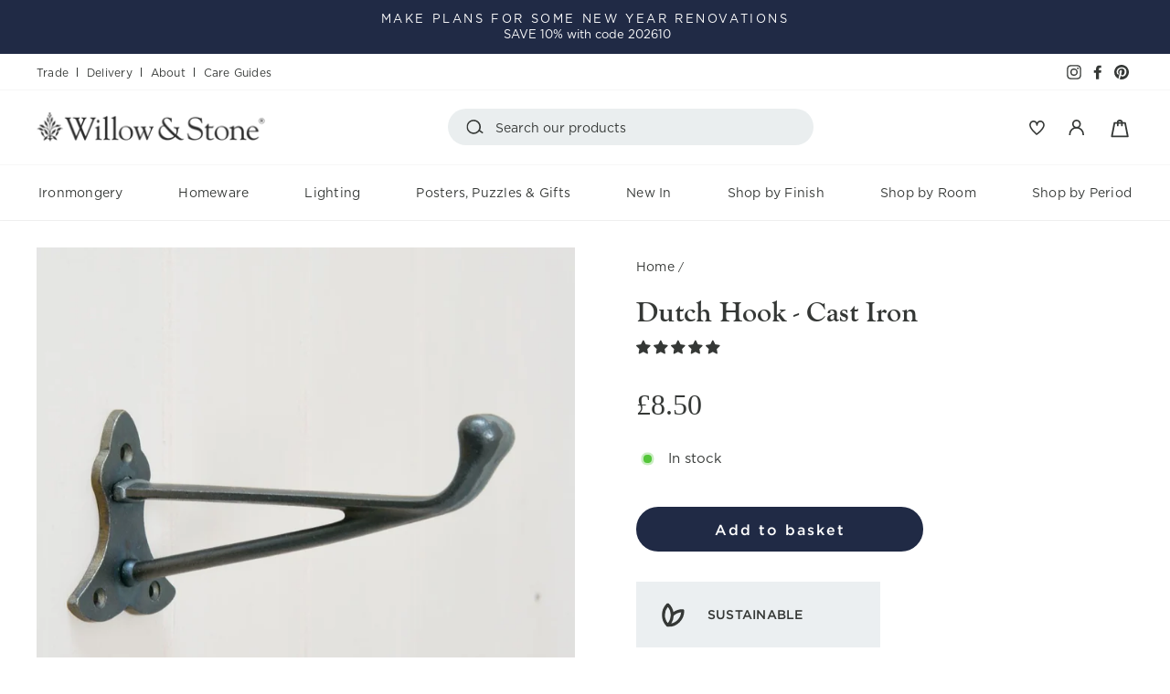

--- FILE ---
content_type: text/html; charset=utf-8
request_url: https://www.willowandstone.co.uk/products/dutch-hook-cast-iron
body_size: 61317
content:
<!doctype html>
<html class="no-js" lang="en" dir="ltr">
<head>
  <meta charset="utf-8">
  <meta http-equiv="X-UA-Compatible" content="IE=edge,chrome=1">
  <meta name="viewport" content="width=device-width,initial-scale=1">
  <meta name="theme-color" content="#202a45">
  <link rel="canonical" href="https://www.willowandstone.co.uk/products/dutch-hook-cast-iron">
  <link rel="preconnect" href="https://cdn.shopify.com">
  <link rel="preconnect" href="https://fonts.shopifycdn.com">
  <link rel="dns-prefetch" href="https://productreviews.shopifycdn.com">
  <link rel="dns-prefetch" href="https://ajax.googleapis.com">
  <link rel="dns-prefetch" href="https://maps.googleapis.com">
  <link rel="dns-prefetch" href="https://maps.gstatic.com">
  <link rel="stylesheet" href="https://use.typekit.net/uxs5oik.css"><link rel="shortcut icon" href="//www.willowandstone.co.uk/cdn/shop/files/Favicon_32x32.jpg?v=1645795273" type="image/png" /><title>Single Coat Hook | Iron Hook | Long Coat Hooks
</title>
<meta name="description" content="Cast iron single coat hook with a backplate shaped like a Dutch roof. We love the simplicity and also the long projection of this hook, making it ideal to fit lots of coats, bags and scarves on."><meta property="og:site_name" content="Willow &amp; Stone">
  <meta property="og:url" content="https://www.willowandstone.co.uk/products/dutch-hook-cast-iron">
  <meta property="og:title" content="Dutch Hook - Cast Iron">
  <meta property="og:type" content="product">
  <meta property="og:description" content="Cast iron single coat hook with a backplate shaped like a Dutch roof. We love the simplicity and also the long projection of this hook, making it ideal to fit lots of coats, bags and scarves on."><meta property="og:image" content="http://www.willowandstone.co.uk/cdn/shop/products/dutch-coat-hook-cast-iron.jpg?v=1641826543">
    <meta property="og:image:secure_url" content="https://www.willowandstone.co.uk/cdn/shop/products/dutch-coat-hook-cast-iron.jpg?v=1641826543">
    <meta property="og:image:width" content="1000">
    <meta property="og:image:height" content="1000"><meta name="twitter:site" content="@">
  <meta name="twitter:card" content="summary_large_image">
  <meta name="twitter:title" content="Dutch Hook - Cast Iron">
  <meta name="twitter:description" content="Cast iron single coat hook with a backplate shaped like a Dutch roof. We love the simplicity and also the long projection of this hook, making it ideal to fit lots of coats, bags and scarves on.">
<style data-shopify>@font-face {
  font-family: "Tenor Sans";
  font-weight: 400;
  font-style: normal;
  font-display: swap;
  src: url("//www.willowandstone.co.uk/cdn/fonts/tenor_sans/tenorsans_n4.966071a72c28462a9256039d3e3dc5b0cf314f65.woff2") format("woff2"),
       url("//www.willowandstone.co.uk/cdn/fonts/tenor_sans/tenorsans_n4.2282841d948f9649ba5c3cad6ea46df268141820.woff") format("woff");
}

  @font-face {
  font-family: Outfit;
  font-weight: 300;
  font-style: normal;
  font-display: swap;
  src: url("//www.willowandstone.co.uk/cdn/fonts/outfit/outfit_n3.8c97ae4c4fac7c2ea467a6dc784857f4de7e0e37.woff2") format("woff2"),
       url("//www.willowandstone.co.uk/cdn/fonts/outfit/outfit_n3.b50a189ccde91f9bceee88f207c18c09f0b62a7b.woff") format("woff");
}


  @font-face {
  font-family: Outfit;
  font-weight: 600;
  font-style: normal;
  font-display: swap;
  src: url("//www.willowandstone.co.uk/cdn/fonts/outfit/outfit_n6.dfcbaa80187851df2e8384061616a8eaa1702fdc.woff2") format("woff2"),
       url("//www.willowandstone.co.uk/cdn/fonts/outfit/outfit_n6.88384e9fc3e36038624caccb938f24ea8008a91d.woff") format("woff");
}

  
  
</style><link href="//www.willowandstone.co.uk/cdn/shop/t/15/assets/theme.css?v=107565720465866689201746020013" rel="stylesheet" type="text/css" media="all" />
  <link href="//www.willowandstone.co.uk/cdn/shop/t/15/assets/main.css?v=44252468455433419901753260455" rel="stylesheet" type="text/css" media="all" />
<style data-shopify>:root {
    --typeHeaderPrimary: "Tenor Sans";
    --typeHeaderFallback: sans-serif;
    --typeHeaderSize: 36px;
    --typeHeaderWeight: 400;
    --typeHeaderLineHeight: 1;
    --typeHeaderSpacing: 0.0em;

    --typeBasePrimary:Outfit;
    --typeBaseFallback:sans-serif;
    --typeBaseSize: 18px;
    --typeBaseWeight: 300;
    --typeBaseSpacing: 0.025em;
    --typeBaseLineHeight: 1.4;

    --typeCollectionTitle: 20px;

    --iconWeight: 4px;
    --iconLinecaps: miter;

    
      --buttonRadius: 50px;
    

    --colorGridOverlayOpacity: 0.1;
  }

  .placeholder-content {
    background-image: linear-gradient(100deg, #ffffff 40%, #f7f7f7 63%, #ffffff 79%);
  }</style><script>
    document.documentElement.className = document.documentElement.className.replace('no-js', 'js');

    window.theme = window.theme || {};
    theme.routes = {
      home: "/",
      cart: "/cart.js",
      cartPage: "/cart",
      cartAdd: "/cart/add.js",
      cartChange: "/cart/change.js"
    };
    theme.strings = {
      soldOut: "Out Of Stock",
      unavailable: "Unavailable",
      inStockLabel: "In stock",
      stockLabel: "Low stock - [count] items left",
      willNotShipUntil: "Ready to ship [date]",
      willBeInStockAfter: "Back in stock [date]",
      waitingForStock: "Inventory on the way",
      savePrice: "Save [saved_amount]",
      cartEmpty: "Your basket is currently empty.",
      cartTermsConfirmation: "You must agree with the terms and conditions of sales to check out",
      searchCollections: "Collections:",
      searchPages: "Pages:",
      searchArticles: "Articles:"
    };
    theme.settings = {
      dynamicVariantsEnable: true,
      cartType: "drawer",
      isCustomerTemplate: false,
      moneyFormat: "£{{amount}}",
      saveType: "dollar",
      productImageSize: "square",
      productImageCover: true,
      predictiveSearch: true,
      predictiveSearchType: "product,article,page,collection",
      quickView: true,
      themeName: 'Impulse',
      themeVersion: "5.0.1"
    };
  </script>

  <script>window.performance && window.performance.mark && window.performance.mark('shopify.content_for_header.start');</script><meta id="shopify-digital-wallet" name="shopify-digital-wallet" content="/59741175981/digital_wallets/dialog">
<meta name="shopify-checkout-api-token" content="7cd5a79688a0bf89519e12d0067b7a9e">
<link rel="alternate" type="application/json+oembed" href="https://www.willowandstone.co.uk/products/dutch-hook-cast-iron.oembed">
<script async="async" src="/checkouts/internal/preloads.js?locale=en-GB"></script>
<link rel="preconnect" href="https://shop.app" crossorigin="anonymous">
<script async="async" src="https://shop.app/checkouts/internal/preloads.js?locale=en-GB&shop_id=59741175981" crossorigin="anonymous"></script>
<script id="apple-pay-shop-capabilities" type="application/json">{"shopId":59741175981,"countryCode":"GB","currencyCode":"GBP","merchantCapabilities":["supports3DS"],"merchantId":"gid:\/\/shopify\/Shop\/59741175981","merchantName":"Willow \u0026 Stone","requiredBillingContactFields":["postalAddress","email","phone"],"requiredShippingContactFields":["postalAddress","email","phone"],"shippingType":"shipping","supportedNetworks":["visa","maestro","masterCard","amex","discover","elo"],"total":{"type":"pending","label":"Willow \u0026 Stone","amount":"1.00"},"shopifyPaymentsEnabled":true,"supportsSubscriptions":true}</script>
<script id="shopify-features" type="application/json">{"accessToken":"7cd5a79688a0bf89519e12d0067b7a9e","betas":["rich-media-storefront-analytics"],"domain":"www.willowandstone.co.uk","predictiveSearch":true,"shopId":59741175981,"locale":"en"}</script>
<script>var Shopify = Shopify || {};
Shopify.shop = "willow-and-stone-falmouth.myshopify.com";
Shopify.locale = "en";
Shopify.currency = {"active":"GBP","rate":"1.0"};
Shopify.country = "GB";
Shopify.theme = {"name":"Willow and Stone Theme v1.4 (GitHub)","id":178541101431,"schema_name":"Impulse","schema_version":"5.0.1","theme_store_id":null,"role":"main"};
Shopify.theme.handle = "null";
Shopify.theme.style = {"id":null,"handle":null};
Shopify.cdnHost = "www.willowandstone.co.uk/cdn";
Shopify.routes = Shopify.routes || {};
Shopify.routes.root = "/";</script>
<script type="module">!function(o){(o.Shopify=o.Shopify||{}).modules=!0}(window);</script>
<script>!function(o){function n(){var o=[];function n(){o.push(Array.prototype.slice.apply(arguments))}return n.q=o,n}var t=o.Shopify=o.Shopify||{};t.loadFeatures=n(),t.autoloadFeatures=n()}(window);</script>
<script>
  window.ShopifyPay = window.ShopifyPay || {};
  window.ShopifyPay.apiHost = "shop.app\/pay";
  window.ShopifyPay.redirectState = null;
</script>
<script id="shop-js-analytics" type="application/json">{"pageType":"product"}</script>
<script defer="defer" async type="module" src="//www.willowandstone.co.uk/cdn/shopifycloud/shop-js/modules/v2/client.init-shop-cart-sync_BT-GjEfc.en.esm.js"></script>
<script defer="defer" async type="module" src="//www.willowandstone.co.uk/cdn/shopifycloud/shop-js/modules/v2/chunk.common_D58fp_Oc.esm.js"></script>
<script defer="defer" async type="module" src="//www.willowandstone.co.uk/cdn/shopifycloud/shop-js/modules/v2/chunk.modal_xMitdFEc.esm.js"></script>
<script type="module">
  await import("//www.willowandstone.co.uk/cdn/shopifycloud/shop-js/modules/v2/client.init-shop-cart-sync_BT-GjEfc.en.esm.js");
await import("//www.willowandstone.co.uk/cdn/shopifycloud/shop-js/modules/v2/chunk.common_D58fp_Oc.esm.js");
await import("//www.willowandstone.co.uk/cdn/shopifycloud/shop-js/modules/v2/chunk.modal_xMitdFEc.esm.js");

  window.Shopify.SignInWithShop?.initShopCartSync?.({"fedCMEnabled":true,"windoidEnabled":true});

</script>
<script>
  window.Shopify = window.Shopify || {};
  if (!window.Shopify.featureAssets) window.Shopify.featureAssets = {};
  window.Shopify.featureAssets['shop-js'] = {"shop-cart-sync":["modules/v2/client.shop-cart-sync_DZOKe7Ll.en.esm.js","modules/v2/chunk.common_D58fp_Oc.esm.js","modules/v2/chunk.modal_xMitdFEc.esm.js"],"init-fed-cm":["modules/v2/client.init-fed-cm_B6oLuCjv.en.esm.js","modules/v2/chunk.common_D58fp_Oc.esm.js","modules/v2/chunk.modal_xMitdFEc.esm.js"],"shop-cash-offers":["modules/v2/client.shop-cash-offers_D2sdYoxE.en.esm.js","modules/v2/chunk.common_D58fp_Oc.esm.js","modules/v2/chunk.modal_xMitdFEc.esm.js"],"shop-login-button":["modules/v2/client.shop-login-button_QeVjl5Y3.en.esm.js","modules/v2/chunk.common_D58fp_Oc.esm.js","modules/v2/chunk.modal_xMitdFEc.esm.js"],"pay-button":["modules/v2/client.pay-button_DXTOsIq6.en.esm.js","modules/v2/chunk.common_D58fp_Oc.esm.js","modules/v2/chunk.modal_xMitdFEc.esm.js"],"shop-button":["modules/v2/client.shop-button_DQZHx9pm.en.esm.js","modules/v2/chunk.common_D58fp_Oc.esm.js","modules/v2/chunk.modal_xMitdFEc.esm.js"],"avatar":["modules/v2/client.avatar_BTnouDA3.en.esm.js"],"init-windoid":["modules/v2/client.init-windoid_CR1B-cfM.en.esm.js","modules/v2/chunk.common_D58fp_Oc.esm.js","modules/v2/chunk.modal_xMitdFEc.esm.js"],"init-shop-for-new-customer-accounts":["modules/v2/client.init-shop-for-new-customer-accounts_C_vY_xzh.en.esm.js","modules/v2/client.shop-login-button_QeVjl5Y3.en.esm.js","modules/v2/chunk.common_D58fp_Oc.esm.js","modules/v2/chunk.modal_xMitdFEc.esm.js"],"init-shop-email-lookup-coordinator":["modules/v2/client.init-shop-email-lookup-coordinator_BI7n9ZSv.en.esm.js","modules/v2/chunk.common_D58fp_Oc.esm.js","modules/v2/chunk.modal_xMitdFEc.esm.js"],"init-shop-cart-sync":["modules/v2/client.init-shop-cart-sync_BT-GjEfc.en.esm.js","modules/v2/chunk.common_D58fp_Oc.esm.js","modules/v2/chunk.modal_xMitdFEc.esm.js"],"shop-toast-manager":["modules/v2/client.shop-toast-manager_DiYdP3xc.en.esm.js","modules/v2/chunk.common_D58fp_Oc.esm.js","modules/v2/chunk.modal_xMitdFEc.esm.js"],"init-customer-accounts":["modules/v2/client.init-customer-accounts_D9ZNqS-Q.en.esm.js","modules/v2/client.shop-login-button_QeVjl5Y3.en.esm.js","modules/v2/chunk.common_D58fp_Oc.esm.js","modules/v2/chunk.modal_xMitdFEc.esm.js"],"init-customer-accounts-sign-up":["modules/v2/client.init-customer-accounts-sign-up_iGw4briv.en.esm.js","modules/v2/client.shop-login-button_QeVjl5Y3.en.esm.js","modules/v2/chunk.common_D58fp_Oc.esm.js","modules/v2/chunk.modal_xMitdFEc.esm.js"],"shop-follow-button":["modules/v2/client.shop-follow-button_CqMgW2wH.en.esm.js","modules/v2/chunk.common_D58fp_Oc.esm.js","modules/v2/chunk.modal_xMitdFEc.esm.js"],"checkout-modal":["modules/v2/client.checkout-modal_xHeaAweL.en.esm.js","modules/v2/chunk.common_D58fp_Oc.esm.js","modules/v2/chunk.modal_xMitdFEc.esm.js"],"shop-login":["modules/v2/client.shop-login_D91U-Q7h.en.esm.js","modules/v2/chunk.common_D58fp_Oc.esm.js","modules/v2/chunk.modal_xMitdFEc.esm.js"],"lead-capture":["modules/v2/client.lead-capture_BJmE1dJe.en.esm.js","modules/v2/chunk.common_D58fp_Oc.esm.js","modules/v2/chunk.modal_xMitdFEc.esm.js"],"payment-terms":["modules/v2/client.payment-terms_Ci9AEqFq.en.esm.js","modules/v2/chunk.common_D58fp_Oc.esm.js","modules/v2/chunk.modal_xMitdFEc.esm.js"]};
</script>
<script>(function() {
  var isLoaded = false;
  function asyncLoad() {
    if (isLoaded) return;
    isLoaded = true;
    var urls = ["https:\/\/ecommplugins-scripts.trustpilot.com\/v2.1\/js\/header.min.js?settings=eyJrZXkiOiJzaGhzTElYdFRrMVowMmtjIiwicyI6Im5vbmUifQ==\u0026shop=willow-and-stone-falmouth.myshopify.com","https:\/\/ecommplugins-trustboxsettings.trustpilot.com\/willow-and-stone-falmouth.myshopify.com.js?settings=1686662894120\u0026shop=willow-and-stone-falmouth.myshopify.com","https:\/\/widget.trustpilot.com\/bootstrap\/v5\/tp.widget.sync.bootstrap.min.js?shop=willow-and-stone-falmouth.myshopify.com","https:\/\/widget.trustpilot.com\/bootstrap\/v5\/tp.widget.sync.bootstrap.min.js?shop=willow-and-stone-falmouth.myshopify.com","https:\/\/widget.trustpilot.com\/bootstrap\/v5\/tp.widget.sync.bootstrap.min.js?shop=willow-and-stone-falmouth.myshopify.com"];
    for (var i = 0; i < urls.length; i++) {
      var s = document.createElement('script');
      s.type = 'text/javascript';
      s.async = true;
      s.src = urls[i];
      var x = document.getElementsByTagName('script')[0];
      x.parentNode.insertBefore(s, x);
    }
  };
  if(window.attachEvent) {
    window.attachEvent('onload', asyncLoad);
  } else {
    window.addEventListener('load', asyncLoad, false);
  }
})();</script>
<script id="__st">var __st={"a":59741175981,"offset":0,"reqid":"88ca3b4f-1a25-4927-815a-7962cec9b6dd-1769035801","pageurl":"www.willowandstone.co.uk\/products\/dutch-hook-cast-iron","u":"44bb7898f5b5","p":"product","rtyp":"product","rid":7017290662061};</script>
<script>window.ShopifyPaypalV4VisibilityTracking = true;</script>
<script id="captcha-bootstrap">!function(){'use strict';const t='contact',e='account',n='new_comment',o=[[t,t],['blogs',n],['comments',n],[t,'customer']],c=[[e,'customer_login'],[e,'guest_login'],[e,'recover_customer_password'],[e,'create_customer']],r=t=>t.map((([t,e])=>`form[action*='/${t}']:not([data-nocaptcha='true']) input[name='form_type'][value='${e}']`)).join(','),a=t=>()=>t?[...document.querySelectorAll(t)].map((t=>t.form)):[];function s(){const t=[...o],e=r(t);return a(e)}const i='password',u='form_key',d=['recaptcha-v3-token','g-recaptcha-response','h-captcha-response',i],f=()=>{try{return window.sessionStorage}catch{return}},m='__shopify_v',_=t=>t.elements[u];function p(t,e,n=!1){try{const o=window.sessionStorage,c=JSON.parse(o.getItem(e)),{data:r}=function(t){const{data:e,action:n}=t;return t[m]||n?{data:e,action:n}:{data:t,action:n}}(c);for(const[e,n]of Object.entries(r))t.elements[e]&&(t.elements[e].value=n);n&&o.removeItem(e)}catch(o){console.error('form repopulation failed',{error:o})}}const l='form_type',E='cptcha';function T(t){t.dataset[E]=!0}const w=window,h=w.document,L='Shopify',v='ce_forms',y='captcha';let A=!1;((t,e)=>{const n=(g='f06e6c50-85a8-45c8-87d0-21a2b65856fe',I='https://cdn.shopify.com/shopifycloud/storefront-forms-hcaptcha/ce_storefront_forms_captcha_hcaptcha.v1.5.2.iife.js',D={infoText:'Protected by hCaptcha',privacyText:'Privacy',termsText:'Terms'},(t,e,n)=>{const o=w[L][v],c=o.bindForm;if(c)return c(t,g,e,D).then(n);var r;o.q.push([[t,g,e,D],n]),r=I,A||(h.body.append(Object.assign(h.createElement('script'),{id:'captcha-provider',async:!0,src:r})),A=!0)});var g,I,D;w[L]=w[L]||{},w[L][v]=w[L][v]||{},w[L][v].q=[],w[L][y]=w[L][y]||{},w[L][y].protect=function(t,e){n(t,void 0,e),T(t)},Object.freeze(w[L][y]),function(t,e,n,w,h,L){const[v,y,A,g]=function(t,e,n){const i=e?o:[],u=t?c:[],d=[...i,...u],f=r(d),m=r(i),_=r(d.filter((([t,e])=>n.includes(e))));return[a(f),a(m),a(_),s()]}(w,h,L),I=t=>{const e=t.target;return e instanceof HTMLFormElement?e:e&&e.form},D=t=>v().includes(t);t.addEventListener('submit',(t=>{const e=I(t);if(!e)return;const n=D(e)&&!e.dataset.hcaptchaBound&&!e.dataset.recaptchaBound,o=_(e),c=g().includes(e)&&(!o||!o.value);(n||c)&&t.preventDefault(),c&&!n&&(function(t){try{if(!f())return;!function(t){const e=f();if(!e)return;const n=_(t);if(!n)return;const o=n.value;o&&e.removeItem(o)}(t);const e=Array.from(Array(32),(()=>Math.random().toString(36)[2])).join('');!function(t,e){_(t)||t.append(Object.assign(document.createElement('input'),{type:'hidden',name:u})),t.elements[u].value=e}(t,e),function(t,e){const n=f();if(!n)return;const o=[...t.querySelectorAll(`input[type='${i}']`)].map((({name:t})=>t)),c=[...d,...o],r={};for(const[a,s]of new FormData(t).entries())c.includes(a)||(r[a]=s);n.setItem(e,JSON.stringify({[m]:1,action:t.action,data:r}))}(t,e)}catch(e){console.error('failed to persist form',e)}}(e),e.submit())}));const S=(t,e)=>{t&&!t.dataset[E]&&(n(t,e.some((e=>e===t))),T(t))};for(const o of['focusin','change'])t.addEventListener(o,(t=>{const e=I(t);D(e)&&S(e,y())}));const B=e.get('form_key'),M=e.get(l),P=B&&M;t.addEventListener('DOMContentLoaded',(()=>{const t=y();if(P)for(const e of t)e.elements[l].value===M&&p(e,B);[...new Set([...A(),...v().filter((t=>'true'===t.dataset.shopifyCaptcha))])].forEach((e=>S(e,t)))}))}(h,new URLSearchParams(w.location.search),n,t,e,['guest_login'])})(!0,!0)}();</script>
<script integrity="sha256-4kQ18oKyAcykRKYeNunJcIwy7WH5gtpwJnB7kiuLZ1E=" data-source-attribution="shopify.loadfeatures" defer="defer" src="//www.willowandstone.co.uk/cdn/shopifycloud/storefront/assets/storefront/load_feature-a0a9edcb.js" crossorigin="anonymous"></script>
<script crossorigin="anonymous" defer="defer" src="//www.willowandstone.co.uk/cdn/shopifycloud/storefront/assets/shopify_pay/storefront-65b4c6d7.js?v=20250812"></script>
<script data-source-attribution="shopify.dynamic_checkout.dynamic.init">var Shopify=Shopify||{};Shopify.PaymentButton=Shopify.PaymentButton||{isStorefrontPortableWallets:!0,init:function(){window.Shopify.PaymentButton.init=function(){};var t=document.createElement("script");t.src="https://www.willowandstone.co.uk/cdn/shopifycloud/portable-wallets/latest/portable-wallets.en.js",t.type="module",document.head.appendChild(t)}};
</script>
<script data-source-attribution="shopify.dynamic_checkout.buyer_consent">
  function portableWalletsHideBuyerConsent(e){var t=document.getElementById("shopify-buyer-consent"),n=document.getElementById("shopify-subscription-policy-button");t&&n&&(t.classList.add("hidden"),t.setAttribute("aria-hidden","true"),n.removeEventListener("click",e))}function portableWalletsShowBuyerConsent(e){var t=document.getElementById("shopify-buyer-consent"),n=document.getElementById("shopify-subscription-policy-button");t&&n&&(t.classList.remove("hidden"),t.removeAttribute("aria-hidden"),n.addEventListener("click",e))}window.Shopify?.PaymentButton&&(window.Shopify.PaymentButton.hideBuyerConsent=portableWalletsHideBuyerConsent,window.Shopify.PaymentButton.showBuyerConsent=portableWalletsShowBuyerConsent);
</script>
<script data-source-attribution="shopify.dynamic_checkout.cart.bootstrap">document.addEventListener("DOMContentLoaded",(function(){function t(){return document.querySelector("shopify-accelerated-checkout-cart, shopify-accelerated-checkout")}if(t())Shopify.PaymentButton.init();else{new MutationObserver((function(e,n){t()&&(Shopify.PaymentButton.init(),n.disconnect())})).observe(document.body,{childList:!0,subtree:!0})}}));
</script>
<script id='scb4127' type='text/javascript' async='' src='https://www.willowandstone.co.uk/cdn/shopifycloud/privacy-banner/storefront-banner.js'></script><link id="shopify-accelerated-checkout-styles" rel="stylesheet" media="screen" href="https://www.willowandstone.co.uk/cdn/shopifycloud/portable-wallets/latest/accelerated-checkout-backwards-compat.css" crossorigin="anonymous">
<style id="shopify-accelerated-checkout-cart">
        #shopify-buyer-consent {
  margin-top: 1em;
  display: inline-block;
  width: 100%;
}

#shopify-buyer-consent.hidden {
  display: none;
}

#shopify-subscription-policy-button {
  background: none;
  border: none;
  padding: 0;
  text-decoration: underline;
  font-size: inherit;
  cursor: pointer;
}

#shopify-subscription-policy-button::before {
  box-shadow: none;
}

      </style>

<script>window.performance && window.performance.mark && window.performance.mark('shopify.content_for_header.end');</script>

  <script src="//www.willowandstone.co.uk/cdn/shop/t/15/assets/vendor-scripts-v10.js" defer="defer"></script><link rel="preload" as="style" href="//www.willowandstone.co.uk/cdn/shop/t/15/assets/currency-flags.css" onload="this.onload=null;this.rel='stylesheet'">
    <link rel="stylesheet" href="//www.willowandstone.co.uk/cdn/shop/t/15/assets/currency-flags.css"><script src="https://cdnjs.cloudflare.com/ajax/libs/masonry/3.3.0/masonry.pkgd.min.js" integrity="sha512-coKEwkkVJR6lO1aL/rJeVFojNKG1DRNbAfuxcvFC98W9TYBO9TQIVFXiHBBx6dRL9+effSNEYIr/5vLe5HENVg==" crossorigin="anonymous" referrerpolicy="no-referrer"></script>
  <script src="https://cdnjs.cloudflare.com/ajax/libs/jquery/3.6.0/jquery.min.js" integrity="sha512-894YE6QWD5I59HgZOGReFYm4dnWc1Qt5NtvYSaNcOP+u1T9qYdvdihz0PPSiiqn/+/3e7Jo4EaG7TubfWGUrMQ==" crossorigin="anonymous" referrerpolicy="no-referrer"></script>
  <script src="//www.willowandstone.co.uk/cdn/shop/t/15/assets/theme.js?v=99493762503899386051741105473" defer="defer"></script><!-- BEGIN app block: shopify://apps/judge-me-reviews/blocks/judgeme_core/61ccd3b1-a9f2-4160-9fe9-4fec8413e5d8 --><!-- Start of Judge.me Core -->






<link rel="dns-prefetch" href="https://cdn2.judge.me/cdn/widget_frontend">
<link rel="dns-prefetch" href="https://cdn.judge.me">
<link rel="dns-prefetch" href="https://cdn1.judge.me">
<link rel="dns-prefetch" href="https://api.judge.me">

<script data-cfasync='false' class='jdgm-settings-script'>window.jdgmSettings={"pagination":5,"disable_web_reviews":false,"badge_no_review_text":"No reviews","badge_n_reviews_text":"{{ n }} review/reviews","hide_badge_preview_if_no_reviews":true,"badge_hide_text":false,"enforce_center_preview_badge":false,"widget_title":"What Our Customers Say","widget_open_form_text":"Write A Review","widget_close_form_text":"Cancel review","widget_refresh_page_text":"Refresh page","widget_summary_text":"Based on {{ number_of_reviews }} review/reviews","widget_no_review_text":"Be the first to write a review","widget_name_field_text":"Display name","widget_verified_name_field_text":"Verified Name (public)","widget_name_placeholder_text":"Display name","widget_required_field_error_text":"This field is required.","widget_email_field_text":"Email address","widget_verified_email_field_text":"Verified Email (private, can not be edited)","widget_email_placeholder_text":"Your email address","widget_email_field_error_text":"Please enter a valid email address.","widget_rating_field_text":"Rating","widget_review_title_field_text":"Review Title","widget_review_title_placeholder_text":"Give your review a title","widget_review_body_field_text":"Review content","widget_review_body_placeholder_text":"Start writing here...","widget_pictures_field_text":"Picture/Video (optional)","widget_submit_review_text":"Submit Review","widget_submit_verified_review_text":"Submit Verified Review","widget_submit_success_msg_with_auto_publish":"Thank you! Please refresh the page in a few moments to see your review. You can remove or edit your review by logging into \u003ca href='https://judge.me/login' target='_blank' rel='nofollow noopener'\u003eJudge.me\u003c/a\u003e","widget_submit_success_msg_no_auto_publish":"Thank you! Your review will be published as soon as it is approved by the shop admin. You can remove or edit your review by logging into \u003ca href='https://judge.me/login' target='_blank' rel='nofollow noopener'\u003eJudge.me\u003c/a\u003e","widget_show_default_reviews_out_of_total_text":"Showing {{ n_reviews_shown }} out of {{ n_reviews }} reviews.","widget_show_all_link_text":"Show all","widget_show_less_link_text":"Show less","widget_author_said_text":"{{ reviewer_name }} said:","widget_days_text":"{{ n }} days ago","widget_weeks_text":"{{ n }} week/weeks ago","widget_months_text":"{{ n }} month/months ago","widget_years_text":"{{ n }} year/years ago","widget_yesterday_text":"Yesterday","widget_today_text":"Today","widget_replied_text":"\u003e\u003e {{ shop_name }} replied:","widget_read_more_text":"Read more","widget_reviewer_name_as_initial":"","widget_rating_filter_color":"#202A45","widget_rating_filter_see_all_text":"See all reviews","widget_sorting_most_recent_text":"Most Recent","widget_sorting_highest_rating_text":"Highest Rating","widget_sorting_lowest_rating_text":"Lowest Rating","widget_sorting_with_pictures_text":"Only Pictures","widget_sorting_most_helpful_text":"Most Helpful","widget_open_question_form_text":"Ask a question","widget_reviews_subtab_text":"Reviews","widget_questions_subtab_text":"Questions","widget_question_label_text":"Question","widget_answer_label_text":"Answer","widget_question_placeholder_text":"Write your question here","widget_submit_question_text":"Submit Question","widget_question_submit_success_text":"Thank you for your question! We will notify you once it gets answered.","verified_badge_text":"Verified","verified_badge_bg_color":"","verified_badge_text_color":"","verified_badge_placement":"left-of-reviewer-name","widget_review_max_height":"","widget_hide_border":false,"widget_social_share":false,"widget_thumb":false,"widget_review_location_show":true,"widget_location_format":"","all_reviews_include_out_of_store_products":true,"all_reviews_out_of_store_text":"(out of store)","all_reviews_pagination":100,"all_reviews_product_name_prefix_text":"about","enable_review_pictures":false,"enable_question_anwser":false,"widget_theme":"align","review_date_format":"dd/mm/yyyy","default_sort_method":"most-recent","widget_product_reviews_subtab_text":"Product Reviews","widget_shop_reviews_subtab_text":"Shop Reviews","widget_other_products_reviews_text":"Reviews for other products","widget_store_reviews_subtab_text":"Store reviews","widget_no_store_reviews_text":"This store hasn't received any reviews yet","widget_web_restriction_product_reviews_text":"This product hasn't received any reviews yet","widget_no_items_text":"No items found","widget_show_more_text":"Show more","widget_write_a_store_review_text":"Write a Store Review","widget_other_languages_heading":"Reviews in Other Languages","widget_translate_review_text":"Translate review to {{ language }}","widget_translating_review_text":"Translating...","widget_show_original_translation_text":"Show original ({{ language }})","widget_translate_review_failed_text":"Review couldn't be translated.","widget_translate_review_retry_text":"Retry","widget_translate_review_try_again_later_text":"Try again later","show_product_url_for_grouped_product":false,"widget_sorting_pictures_first_text":"Pictures First","show_pictures_on_all_rev_page_mobile":false,"show_pictures_on_all_rev_page_desktop":false,"floating_tab_hide_mobile_install_preference":false,"floating_tab_button_name":"★ Reviews","floating_tab_title":"Let customers speak for us","floating_tab_button_color":"","floating_tab_button_background_color":"","floating_tab_url":"","floating_tab_url_enabled":false,"floating_tab_tab_style":"text","all_reviews_text_badge_text":"Customers rate us {{ shop.metafields.judgeme.all_reviews_rating | round: 1 }}/5 based on {{ shop.metafields.judgeme.all_reviews_count }} reviews.","all_reviews_text_badge_text_branded_style":"{{ shop.metafields.judgeme.all_reviews_rating | round: 1 }} out of 5 stars based on {{ shop.metafields.judgeme.all_reviews_count }} reviews","is_all_reviews_text_badge_a_link":true,"show_stars_for_all_reviews_text_badge":true,"all_reviews_text_badge_url":"/pages/our-latest-reviews","all_reviews_text_style":"branded","all_reviews_text_color_style":"custom","all_reviews_text_color":"#353836","all_reviews_text_show_jm_brand":true,"featured_carousel_show_header":true,"featured_carousel_title":"What Our Customers Say","testimonials_carousel_title":"Customers are saying","videos_carousel_title":"Real customer stories","cards_carousel_title":"Customers are saying","featured_carousel_count_text":"Our latest feedback from {{ n }} reviews","featured_carousel_add_link_to_all_reviews_page":true,"featured_carousel_url":"/pages/our-latest-reviews","featured_carousel_show_images":false,"featured_carousel_autoslide_interval":5,"featured_carousel_arrows_on_the_sides":true,"featured_carousel_height":300,"featured_carousel_width":100,"featured_carousel_image_size":0,"featured_carousel_image_height":250,"featured_carousel_arrow_color":"#EBEFF1","verified_count_badge_style":"branded","verified_count_badge_orientation":"horizontal","verified_count_badge_color_style":"judgeme_brand_color","verified_count_badge_color":"#108474","is_verified_count_badge_a_link":false,"verified_count_badge_url":"","verified_count_badge_show_jm_brand":true,"widget_rating_preset_default":5,"widget_first_sub_tab":"product-reviews","widget_show_histogram":false,"widget_histogram_use_custom_color":true,"widget_pagination_use_custom_color":true,"widget_star_use_custom_color":false,"widget_verified_badge_use_custom_color":false,"widget_write_review_use_custom_color":false,"picture_reminder_submit_button":"Upload Pictures","enable_review_videos":false,"mute_video_by_default":false,"widget_sorting_videos_first_text":"Videos First","widget_review_pending_text":"Pending","featured_carousel_items_for_large_screen":3,"social_share_options_order":"Facebook,Twitter","remove_microdata_snippet":true,"disable_json_ld":false,"enable_json_ld_products":true,"preview_badge_show_question_text":false,"preview_badge_no_question_text":"No questions","preview_badge_n_question_text":"{{ number_of_questions }} question/questions","qa_badge_show_icon":false,"qa_badge_position":"same-row","remove_judgeme_branding":true,"widget_add_search_bar":false,"widget_search_bar_placeholder":"Search","widget_sorting_verified_only_text":"Verified only","featured_carousel_theme":"default","featured_carousel_show_rating":true,"featured_carousel_show_title":true,"featured_carousel_show_body":true,"featured_carousel_show_date":true,"featured_carousel_show_reviewer":false,"featured_carousel_show_product":false,"featured_carousel_header_background_color":"#108474","featured_carousel_header_text_color":"#ffffff","featured_carousel_name_product_separator":"reviewed","featured_carousel_full_star_background":"#108474","featured_carousel_empty_star_background":"#dadada","featured_carousel_vertical_theme_background":"#f9fafb","featured_carousel_verified_badge_enable":false,"featured_carousel_verified_badge_color":"#108474","featured_carousel_border_style":"round","featured_carousel_review_line_length_limit":3,"featured_carousel_more_reviews_button_text":"Read more reviews","featured_carousel_view_product_button_text":"View product","all_reviews_page_load_reviews_on":"scroll","all_reviews_page_load_more_text":"Load More Reviews","disable_fb_tab_reviews":false,"enable_ajax_cdn_cache":false,"widget_advanced_speed_features":5,"widget_public_name_text":"displayed publicly like","default_reviewer_name":"John Smith","default_reviewer_name_has_non_latin":true,"widget_reviewer_anonymous":"Anonymous","medals_widget_title":"Judge.me Review Medals","medals_widget_background_color":"#f9fafb","medals_widget_position":"footer_all_pages","medals_widget_border_color":"#f9fafb","medals_widget_verified_text_position":"left","medals_widget_use_monochromatic_version":true,"medals_widget_elements_color":"#202A45","show_reviewer_avatar":false,"widget_invalid_yt_video_url_error_text":"Not a YouTube video URL","widget_max_length_field_error_text":"Please enter no more than {0} characters.","widget_show_country_flag":false,"widget_show_collected_via_shop_app":true,"widget_verified_by_shop_badge_style":"light","widget_verified_by_shop_text":"Verified by Shop","widget_show_photo_gallery":false,"widget_load_with_code_splitting":true,"widget_ugc_install_preference":false,"widget_ugc_title":"Made by us, Shared by you","widget_ugc_subtitle":"Tag us to see your picture featured in our page","widget_ugc_arrows_color":"#ffffff","widget_ugc_primary_button_text":"Buy Now","widget_ugc_primary_button_background_color":"#108474","widget_ugc_primary_button_text_color":"#ffffff","widget_ugc_primary_button_border_width":"0","widget_ugc_primary_button_border_style":"none","widget_ugc_primary_button_border_color":"#108474","widget_ugc_primary_button_border_radius":"25","widget_ugc_secondary_button_text":"Load More","widget_ugc_secondary_button_background_color":"#ffffff","widget_ugc_secondary_button_text_color":"#108474","widget_ugc_secondary_button_border_width":"2","widget_ugc_secondary_button_border_style":"solid","widget_ugc_secondary_button_border_color":"#108474","widget_ugc_secondary_button_border_radius":"25","widget_ugc_reviews_button_text":"View Reviews","widget_ugc_reviews_button_background_color":"#ffffff","widget_ugc_reviews_button_text_color":"#108474","widget_ugc_reviews_button_border_width":"2","widget_ugc_reviews_button_border_style":"solid","widget_ugc_reviews_button_border_color":"#108474","widget_ugc_reviews_button_border_radius":"25","widget_ugc_reviews_button_link_to":"judgeme-reviews-page","widget_ugc_show_post_date":true,"widget_ugc_max_width":"800","widget_rating_metafield_value_type":true,"widget_primary_color":"#353836","widget_enable_secondary_color":true,"widget_secondary_color":"#E6E6E6","widget_summary_average_rating_text":"{{ average_rating }} out of 5","widget_media_grid_title":"Customer photos \u0026 videos","widget_media_grid_see_more_text":"See more","widget_round_style":true,"widget_show_product_medals":true,"widget_verified_by_judgeme_text":"Verified by Judge.me","widget_show_store_medals":true,"widget_verified_by_judgeme_text_in_store_medals":"Verified by Judge.me","widget_media_field_exceed_quantity_message":"Sorry, we can only accept {{ max_media }} for one review.","widget_media_field_exceed_limit_message":"{{ file_name }} is too large, please select a {{ media_type }} less than {{ size_limit }}MB.","widget_review_submitted_text":"Review Submitted!","widget_question_submitted_text":"Question Submitted!","widget_close_form_text_question":"Cancel","widget_write_your_answer_here_text":"Write your answer here","widget_enabled_branded_link":true,"widget_show_collected_by_judgeme":false,"widget_reviewer_name_color":"","widget_write_review_text_color":"","widget_write_review_bg_color":"","widget_collected_by_judgeme_text":"collected by Judge.me","widget_pagination_type":"standard","widget_load_more_text":"Load More","widget_load_more_color":"#202A45","widget_full_review_text":"Full Review","widget_read_more_reviews_text":"Read More Reviews","widget_read_questions_text":"Read Questions","widget_questions_and_answers_text":"Questions \u0026 Answers","widget_verified_by_text":"Verified by","widget_verified_text":"Verified","widget_number_of_reviews_text":"{{ number_of_reviews }} reviews","widget_back_button_text":"Back","widget_next_button_text":"Next","widget_custom_forms_filter_button":"Filters","custom_forms_style":"horizontal","widget_show_review_information":false,"how_reviews_are_collected":"How reviews are collected?","widget_show_review_keywords":false,"widget_gdpr_statement":"How we use your data: We'll only contact you about the review you left, and only if necessary. By submitting your review, you agree to Judge.me's \u003ca href='https://judge.me/terms' target='_blank' rel='nofollow noopener'\u003eterms\u003c/a\u003e, \u003ca href='https://judge.me/privacy' target='_blank' rel='nofollow noopener'\u003eprivacy\u003c/a\u003e and \u003ca href='https://judge.me/content-policy' target='_blank' rel='nofollow noopener'\u003econtent\u003c/a\u003e policies.","widget_multilingual_sorting_enabled":false,"widget_translate_review_content_enabled":false,"widget_translate_review_content_method":"manual","popup_widget_review_selection":"automatically_with_pictures","popup_widget_round_border_style":true,"popup_widget_show_title":true,"popup_widget_show_body":true,"popup_widget_show_reviewer":false,"popup_widget_show_product":true,"popup_widget_show_pictures":true,"popup_widget_use_review_picture":true,"popup_widget_show_on_home_page":true,"popup_widget_show_on_product_page":true,"popup_widget_show_on_collection_page":true,"popup_widget_show_on_cart_page":true,"popup_widget_position":"bottom_left","popup_widget_first_review_delay":5,"popup_widget_duration":5,"popup_widget_interval":5,"popup_widget_review_count":5,"popup_widget_hide_on_mobile":true,"review_snippet_widget_round_border_style":true,"review_snippet_widget_card_color":"#FFFFFF","review_snippet_widget_slider_arrows_background_color":"#FFFFFF","review_snippet_widget_slider_arrows_color":"#000000","review_snippet_widget_star_color":"#108474","show_product_variant":false,"all_reviews_product_variant_label_text":"Variant: ","widget_show_verified_branding":false,"widget_ai_summary_title":"Customers say","widget_ai_summary_disclaimer":"AI-powered review summary based on recent customer reviews","widget_show_ai_summary":false,"widget_show_ai_summary_bg":false,"widget_show_review_title_input":true,"redirect_reviewers_invited_via_email":"external_form","request_store_review_after_product_review":false,"request_review_other_products_in_order":false,"review_form_color_scheme":"default","review_form_corner_style":"square","review_form_star_color":{},"review_form_text_color":"#333333","review_form_background_color":"#ffffff","review_form_field_background_color":"#fafafa","review_form_button_color":{},"review_form_button_text_color":"#ffffff","review_form_modal_overlay_color":"#000000","review_content_screen_title_text":"How would you rate this product?","review_content_introduction_text":"We would love it if you would share a bit about your experience.","store_review_form_title_text":"How would you rate this store?","store_review_form_introduction_text":"We would love it if you would share a bit about your experience.","show_review_guidance_text":true,"one_star_review_guidance_text":"Poor","five_star_review_guidance_text":"Great","customer_information_screen_title_text":"About you","customer_information_introduction_text":"Please tell us more about you.","custom_questions_screen_title_text":"Your experience in more detail","custom_questions_introduction_text":"Here are a few questions to help us understand more about your experience.","review_submitted_screen_title_text":"Thanks for your review!","review_submitted_screen_thank_you_text":"We are processing it and it will appear on the store soon.","review_submitted_screen_email_verification_text":"Please confirm your email by clicking the link we just sent you. This helps us keep reviews authentic.","review_submitted_request_store_review_text":"Would you like to share your experience of shopping with us?","review_submitted_review_other_products_text":"Would you like to review these products?","store_review_screen_title_text":"Would you like to share your experience of shopping with us?","store_review_introduction_text":"We value your feedback and use it to improve. Please share any thoughts or suggestions you have.","reviewer_media_screen_title_picture_text":"Share a picture","reviewer_media_introduction_picture_text":"Upload a photo to support your review.","reviewer_media_screen_title_video_text":"Share a video","reviewer_media_introduction_video_text":"Upload a video to support your review.","reviewer_media_screen_title_picture_or_video_text":"Share a picture or video","reviewer_media_introduction_picture_or_video_text":"Upload a photo or video to support your review.","reviewer_media_youtube_url_text":"Paste your Youtube URL here","advanced_settings_next_step_button_text":"Next","advanced_settings_close_review_button_text":"Close","modal_write_review_flow":false,"write_review_flow_required_text":"Required","write_review_flow_privacy_message_text":"We respect your privacy.","write_review_flow_anonymous_text":"Post review as anonymous","write_review_flow_visibility_text":"This won't be visible to other customers.","write_review_flow_multiple_selection_help_text":"Select as many as you like","write_review_flow_single_selection_help_text":"Select one option","write_review_flow_required_field_error_text":"This field is required","write_review_flow_invalid_email_error_text":"Please enter a valid email address","write_review_flow_max_length_error_text":"Max. {{ max_length }} characters.","write_review_flow_media_upload_text":"\u003cb\u003eClick to upload\u003c/b\u003e or drag and drop","write_review_flow_gdpr_statement":"We'll only contact you about your review if necessary. By submitting your review, you agree to our \u003ca href='https://judge.me/terms' target='_blank' rel='nofollow noopener'\u003eterms and conditions\u003c/a\u003e and \u003ca href='https://judge.me/privacy' target='_blank' rel='nofollow noopener'\u003eprivacy policy\u003c/a\u003e.","rating_only_reviews_enabled":false,"show_negative_reviews_help_screen":false,"new_review_flow_help_screen_rating_threshold":3,"negative_review_resolution_screen_title_text":"Tell us more","negative_review_resolution_text":"Your experience matters to us. If there were issues with your purchase, we're here to help. Feel free to reach out to us, we'd love the opportunity to make things right.","negative_review_resolution_button_text":"Contact us","negative_review_resolution_proceed_with_review_text":"Leave a review","negative_review_resolution_subject":"Issue with purchase from {{ shop_name }}.{{ order_name }}","preview_badge_collection_page_install_status":false,"widget_review_custom_css":".jdgm-rev-widg__title {\n  font-size: 32px; }\na.jdgm-write-rev-link\n{\n    background-color: #202a45;\n    font-family: Gotham;\nfont-weight: 500;}\n","preview_badge_custom_css":"","preview_badge_stars_count":"5-stars","featured_carousel_custom_css":".jdgm-carousel-title {\n  font-size: 55px;\nmargin-bottom: 12px; }\n\n.jdgm-carousel-title-and-link{\nmargin-bottom: 34px; }\n\n.jdgm-carousel-item__review-rating {\n  margin-bottom: 8px;\nmargin-top: 4px; }\n\n.jdgm-carousel-item__review-title {\n  margin-bottom: 8px; }\n\n","floating_tab_custom_css":"","all_reviews_widget_custom_css":".jdgm-btn--dark {\n    background-color: #202a45;\nletter-spacing: 2px;\n    font-family: Gotham;\nfont-weight: 500;}\n\na.jdgm-write-rev-link\n{\n    background-color: #202a45;\n    font-family: Gotham;\nfont-weight: 500;}","medals_widget_custom_css":"","verified_badge_custom_css":"","all_reviews_text_custom_css":"","transparency_badges_collected_via_store_invite":false,"transparency_badges_from_another_provider":false,"transparency_badges_collected_from_store_visitor":false,"transparency_badges_collected_by_verified_review_provider":false,"transparency_badges_earned_reward":false,"transparency_badges_collected_via_store_invite_text":"Review collected via store invitation","transparency_badges_from_another_provider_text":"Review collected from another provider","transparency_badges_collected_from_store_visitor_text":"Review collected from a store visitor","transparency_badges_written_in_google_text":"Review written in Google","transparency_badges_written_in_etsy_text":"Review written in Etsy","transparency_badges_written_in_shop_app_text":"Review written in Shop App","transparency_badges_earned_reward_text":"Review earned a reward for future purchase","product_review_widget_per_page":3,"widget_store_review_label_text":"Review about the store","checkout_comment_extension_title_on_product_page":"Customer Comments","checkout_comment_extension_num_latest_comment_show":5,"checkout_comment_extension_format":"name_and_timestamp","checkout_comment_customer_name":"last_initial","checkout_comment_comment_notification":true,"preview_badge_collection_page_install_preference":false,"preview_badge_home_page_install_preference":false,"preview_badge_product_page_install_preference":false,"review_widget_install_preference":"","review_carousel_install_preference":false,"floating_reviews_tab_install_preference":"none","verified_reviews_count_badge_install_preference":false,"all_reviews_text_install_preference":false,"review_widget_best_location":false,"judgeme_medals_install_preference":false,"review_widget_revamp_enabled":false,"review_widget_qna_enabled":false,"review_widget_header_theme":"minimal","review_widget_widget_title_enabled":true,"review_widget_header_text_size":"medium","review_widget_header_text_weight":"regular","review_widget_average_rating_style":"compact","review_widget_bar_chart_enabled":true,"review_widget_bar_chart_type":"numbers","review_widget_bar_chart_style":"standard","review_widget_expanded_media_gallery_enabled":false,"review_widget_reviews_section_theme":"standard","review_widget_image_style":"thumbnails","review_widget_review_image_ratio":"square","review_widget_stars_size":"medium","review_widget_verified_badge":"standard_text","review_widget_review_title_text_size":"medium","review_widget_review_text_size":"medium","review_widget_review_text_length":"medium","review_widget_number_of_columns_desktop":3,"review_widget_carousel_transition_speed":5,"review_widget_custom_questions_answers_display":"always","review_widget_button_text_color":"#FFFFFF","review_widget_text_color":"#000000","review_widget_lighter_text_color":"#7B7B7B","review_widget_corner_styling":"soft","review_widget_review_word_singular":"review","review_widget_review_word_plural":"reviews","review_widget_voting_label":"Helpful?","review_widget_shop_reply_label":"Reply from {{ shop_name }}:","review_widget_filters_title":"Filters","qna_widget_question_word_singular":"Question","qna_widget_question_word_plural":"Questions","qna_widget_answer_reply_label":"Answer from {{ answerer_name }}:","qna_content_screen_title_text":"Ask a question about this product","qna_widget_question_required_field_error_text":"Please enter your question.","qna_widget_flow_gdpr_statement":"We'll only contact you about your question if necessary. By submitting your question, you agree to our \u003ca href='https://judge.me/terms' target='_blank' rel='nofollow noopener'\u003eterms and conditions\u003c/a\u003e and \u003ca href='https://judge.me/privacy' target='_blank' rel='nofollow noopener'\u003eprivacy policy\u003c/a\u003e.","qna_widget_question_submitted_text":"Thanks for your question!","qna_widget_close_form_text_question":"Close","qna_widget_question_submit_success_text":"We’ll notify you by email when your question is answered.","all_reviews_widget_v2025_enabled":false,"all_reviews_widget_v2025_header_theme":"default","all_reviews_widget_v2025_widget_title_enabled":true,"all_reviews_widget_v2025_header_text_size":"medium","all_reviews_widget_v2025_header_text_weight":"regular","all_reviews_widget_v2025_average_rating_style":"compact","all_reviews_widget_v2025_bar_chart_enabled":true,"all_reviews_widget_v2025_bar_chart_type":"numbers","all_reviews_widget_v2025_bar_chart_style":"standard","all_reviews_widget_v2025_expanded_media_gallery_enabled":false,"all_reviews_widget_v2025_show_store_medals":true,"all_reviews_widget_v2025_show_photo_gallery":true,"all_reviews_widget_v2025_show_review_keywords":false,"all_reviews_widget_v2025_show_ai_summary":false,"all_reviews_widget_v2025_show_ai_summary_bg":false,"all_reviews_widget_v2025_add_search_bar":false,"all_reviews_widget_v2025_default_sort_method":"most-recent","all_reviews_widget_v2025_reviews_per_page":10,"all_reviews_widget_v2025_reviews_section_theme":"default","all_reviews_widget_v2025_image_style":"thumbnails","all_reviews_widget_v2025_review_image_ratio":"square","all_reviews_widget_v2025_stars_size":"medium","all_reviews_widget_v2025_verified_badge":"bold_badge","all_reviews_widget_v2025_review_title_text_size":"medium","all_reviews_widget_v2025_review_text_size":"medium","all_reviews_widget_v2025_review_text_length":"medium","all_reviews_widget_v2025_number_of_columns_desktop":3,"all_reviews_widget_v2025_carousel_transition_speed":5,"all_reviews_widget_v2025_custom_questions_answers_display":"always","all_reviews_widget_v2025_show_product_variant":false,"all_reviews_widget_v2025_show_reviewer_avatar":true,"all_reviews_widget_v2025_reviewer_name_as_initial":"","all_reviews_widget_v2025_review_location_show":false,"all_reviews_widget_v2025_location_format":"","all_reviews_widget_v2025_show_country_flag":false,"all_reviews_widget_v2025_verified_by_shop_badge_style":"light","all_reviews_widget_v2025_social_share":false,"all_reviews_widget_v2025_social_share_options_order":"Facebook,Twitter,LinkedIn,Pinterest","all_reviews_widget_v2025_pagination_type":"standard","all_reviews_widget_v2025_button_text_color":"#FFFFFF","all_reviews_widget_v2025_text_color":"#000000","all_reviews_widget_v2025_lighter_text_color":"#7B7B7B","all_reviews_widget_v2025_corner_styling":"soft","all_reviews_widget_v2025_title":"Customer reviews","all_reviews_widget_v2025_ai_summary_title":"Customers say about this store","all_reviews_widget_v2025_no_review_text":"Be the first to write a review","platform":"shopify","branding_url":"https://app.judge.me/reviews","branding_text":"Powered by Judge.me","locale":"en","reply_name":"Willow \u0026 Stone","widget_version":"3.0","footer":true,"autopublish":false,"review_dates":true,"enable_custom_form":false,"shop_locale":"en","enable_multi_locales_translations":true,"show_review_title_input":true,"review_verification_email_status":"always","can_be_branded":true,"reply_name_text":"Willow \u0026 Stone"};</script> <style class='jdgm-settings-style'>.jdgm-xx{left:0}:root{--jdgm-primary-color: #353836;--jdgm-secondary-color: #E6E6E6;--jdgm-star-color: #353836;--jdgm-write-review-text-color: white;--jdgm-write-review-bg-color: #353836;--jdgm-paginate-color: #202A45;--jdgm-border-radius: 10;--jdgm-reviewer-name-color: #353836}.jdgm-histogram__bar-content{background-color:#202A45}.jdgm-rev[data-verified-buyer=true] .jdgm-rev__icon.jdgm-rev__icon:after,.jdgm-rev__buyer-badge.jdgm-rev__buyer-badge{color:white;background-color:#353836}.jdgm-review-widget--small .jdgm-gallery.jdgm-gallery .jdgm-gallery__thumbnail-link:nth-child(8) .jdgm-gallery__thumbnail-wrapper.jdgm-gallery__thumbnail-wrapper:before{content:"See more"}@media only screen and (min-width: 768px){.jdgm-gallery.jdgm-gallery .jdgm-gallery__thumbnail-link:nth-child(8) .jdgm-gallery__thumbnail-wrapper.jdgm-gallery__thumbnail-wrapper:before{content:"See more"}}.jdgm-prev-badge[data-average-rating='0.00']{display:none !important}.jdgm-rev .jdgm-rev__icon{display:none !important}.jdgm-author-all-initials{display:none !important}.jdgm-author-last-initial{display:none !important}.jdgm-rev-widg__title{visibility:hidden}.jdgm-rev-widg__summary-text{visibility:hidden}.jdgm-prev-badge__text{visibility:hidden}.jdgm-rev__prod-link-prefix:before{content:'about'}.jdgm-rev__variant-label:before{content:'Variant: '}.jdgm-rev__out-of-store-text:before{content:'(out of store)'}@media only screen and (min-width: 768px){.jdgm-rev__pics .jdgm-rev_all-rev-page-picture-separator,.jdgm-rev__pics .jdgm-rev__product-picture{display:none}}@media only screen and (max-width: 768px){.jdgm-rev__pics .jdgm-rev_all-rev-page-picture-separator,.jdgm-rev__pics .jdgm-rev__product-picture{display:none}}.jdgm-preview-badge[data-template="product"]{display:none !important}.jdgm-preview-badge[data-template="collection"]{display:none !important}.jdgm-preview-badge[data-template="index"]{display:none !important}.jdgm-review-widget[data-from-snippet="true"]{display:none !important}.jdgm-verified-count-badget[data-from-snippet="true"]{display:none !important}.jdgm-carousel-wrapper[data-from-snippet="true"]{display:none !important}.jdgm-all-reviews-text[data-from-snippet="true"]{display:none !important}.jdgm-medals-section[data-from-snippet="true"]{display:none !important}.jdgm-ugc-media-wrapper[data-from-snippet="true"]{display:none !important}.jdgm-histogram{display:none !important}.jdgm-widget .jdgm-sort-dropdown-wrapper{margin-top:12px}.jdgm-rev__transparency-badge[data-badge-type="review_collected_via_store_invitation"]{display:none !important}.jdgm-rev__transparency-badge[data-badge-type="review_collected_from_another_provider"]{display:none !important}.jdgm-rev__transparency-badge[data-badge-type="review_collected_from_store_visitor"]{display:none !important}.jdgm-rev__transparency-badge[data-badge-type="review_written_in_etsy"]{display:none !important}.jdgm-rev__transparency-badge[data-badge-type="review_written_in_google_business"]{display:none !important}.jdgm-rev__transparency-badge[data-badge-type="review_written_in_shop_app"]{display:none !important}.jdgm-rev__transparency-badge[data-badge-type="review_earned_for_future_purchase"]{display:none !important}.jdgm-review-snippet-widget .jdgm-rev-snippet-widget__cards-container .jdgm-rev-snippet-card{border-radius:8px;background:#fff}.jdgm-review-snippet-widget .jdgm-rev-snippet-widget__cards-container .jdgm-rev-snippet-card__rev-rating .jdgm-star{color:#108474}.jdgm-review-snippet-widget .jdgm-rev-snippet-widget__prev-btn,.jdgm-review-snippet-widget .jdgm-rev-snippet-widget__next-btn{border-radius:50%;background:#fff}.jdgm-review-snippet-widget .jdgm-rev-snippet-widget__prev-btn>svg,.jdgm-review-snippet-widget .jdgm-rev-snippet-widget__next-btn>svg{fill:#000}.jdgm-full-rev-modal.rev-snippet-widget .jm-mfp-container .jm-mfp-content,.jdgm-full-rev-modal.rev-snippet-widget .jm-mfp-container .jdgm-full-rev__icon,.jdgm-full-rev-modal.rev-snippet-widget .jm-mfp-container .jdgm-full-rev__pic-img,.jdgm-full-rev-modal.rev-snippet-widget .jm-mfp-container .jdgm-full-rev__reply{border-radius:8px}.jdgm-full-rev-modal.rev-snippet-widget .jm-mfp-container .jdgm-full-rev[data-verified-buyer="true"] .jdgm-full-rev__icon::after{border-radius:8px}.jdgm-full-rev-modal.rev-snippet-widget .jm-mfp-container .jdgm-full-rev .jdgm-rev__buyer-badge{border-radius:calc( 8px / 2 )}.jdgm-full-rev-modal.rev-snippet-widget .jm-mfp-container .jdgm-full-rev .jdgm-full-rev__replier::before{content:'Willow &amp; Stone'}.jdgm-full-rev-modal.rev-snippet-widget .jm-mfp-container .jdgm-full-rev .jdgm-full-rev__product-button{border-radius:calc( 8px * 6 )}
</style> <style class='jdgm-settings-style'>.jdgm-review-widget .jdgm-rev-widg__title{font-size:32px}.jdgm-review-widget a.jdgm-write-rev-link{background-color:#202a45;font-family:Gotham;font-weight:500}
</style> <link id="judgeme_widget_align_css" rel="stylesheet" type="text/css" media="nope!" onload="this.media='all'" href="https://cdnwidget.judge.me/widget_v3/theme/align.css">

  
  
  
  <style class='jdgm-miracle-styles'>
  @-webkit-keyframes jdgm-spin{0%{-webkit-transform:rotate(0deg);-ms-transform:rotate(0deg);transform:rotate(0deg)}100%{-webkit-transform:rotate(359deg);-ms-transform:rotate(359deg);transform:rotate(359deg)}}@keyframes jdgm-spin{0%{-webkit-transform:rotate(0deg);-ms-transform:rotate(0deg);transform:rotate(0deg)}100%{-webkit-transform:rotate(359deg);-ms-transform:rotate(359deg);transform:rotate(359deg)}}@font-face{font-family:'JudgemeStar';src:url("[data-uri]") format("woff");font-weight:normal;font-style:normal}.jdgm-star{font-family:'JudgemeStar';display:inline !important;text-decoration:none !important;padding:0 4px 0 0 !important;margin:0 !important;font-weight:bold;opacity:1;-webkit-font-smoothing:antialiased;-moz-osx-font-smoothing:grayscale}.jdgm-star:hover{opacity:1}.jdgm-star:last-of-type{padding:0 !important}.jdgm-star.jdgm--on:before{content:"\e000"}.jdgm-star.jdgm--off:before{content:"\e001"}.jdgm-star.jdgm--half:before{content:"\e002"}.jdgm-widget *{margin:0;line-height:1.4;-webkit-box-sizing:border-box;-moz-box-sizing:border-box;box-sizing:border-box;-webkit-overflow-scrolling:touch}.jdgm-hidden{display:none !important;visibility:hidden !important}.jdgm-temp-hidden{display:none}.jdgm-spinner{width:40px;height:40px;margin:auto;border-radius:50%;border-top:2px solid #eee;border-right:2px solid #eee;border-bottom:2px solid #eee;border-left:2px solid #ccc;-webkit-animation:jdgm-spin 0.8s infinite linear;animation:jdgm-spin 0.8s infinite linear}.jdgm-prev-badge{display:block !important}

</style>


  
  
   


<script data-cfasync='false' class='jdgm-script'>
!function(e){window.jdgm=window.jdgm||{},jdgm.CDN_HOST="https://cdn2.judge.me/cdn/widget_frontend/",jdgm.CDN_HOST_ALT="https://cdn2.judge.me/cdn/widget_frontend/",jdgm.API_HOST="https://api.judge.me/",jdgm.CDN_BASE_URL="https://cdn.shopify.com/extensions/019be17e-f3a5-7af8-ad6f-79a9f502fb85/judgeme-extensions-305/assets/",
jdgm.docReady=function(d){(e.attachEvent?"complete"===e.readyState:"loading"!==e.readyState)?
setTimeout(d,0):e.addEventListener("DOMContentLoaded",d)},jdgm.loadCSS=function(d,t,o,a){
!o&&jdgm.loadCSS.requestedUrls.indexOf(d)>=0||(jdgm.loadCSS.requestedUrls.push(d),
(a=e.createElement("link")).rel="stylesheet",a.class="jdgm-stylesheet",a.media="nope!",
a.href=d,a.onload=function(){this.media="all",t&&setTimeout(t)},e.body.appendChild(a))},
jdgm.loadCSS.requestedUrls=[],jdgm.loadJS=function(e,d){var t=new XMLHttpRequest;
t.onreadystatechange=function(){4===t.readyState&&(Function(t.response)(),d&&d(t.response))},
t.open("GET",e),t.onerror=function(){if(e.indexOf(jdgm.CDN_HOST)===0&&jdgm.CDN_HOST_ALT!==jdgm.CDN_HOST){var f=e.replace(jdgm.CDN_HOST,jdgm.CDN_HOST_ALT);jdgm.loadJS(f,d)}},t.send()},jdgm.docReady((function(){(window.jdgmLoadCSS||e.querySelectorAll(
".jdgm-widget, .jdgm-all-reviews-page").length>0)&&(jdgmSettings.widget_load_with_code_splitting?
parseFloat(jdgmSettings.widget_version)>=3?jdgm.loadCSS(jdgm.CDN_HOST+"widget_v3/base.css"):
jdgm.loadCSS(jdgm.CDN_HOST+"widget/base.css"):jdgm.loadCSS(jdgm.CDN_HOST+"shopify_v2.css"),
jdgm.loadJS(jdgm.CDN_HOST+"loa"+"der.js"))}))}(document);
</script>
<noscript><link rel="stylesheet" type="text/css" media="all" href="https://cdn2.judge.me/cdn/widget_frontend/shopify_v2.css"></noscript>

<!-- BEGIN app snippet: theme_fix_tags --><script>
  (function() {
    var jdgmThemeFixes = null;
    if (!jdgmThemeFixes) return;
    var thisThemeFix = jdgmThemeFixes[Shopify.theme.id];
    if (!thisThemeFix) return;

    if (thisThemeFix.html) {
      document.addEventListener("DOMContentLoaded", function() {
        var htmlDiv = document.createElement('div');
        htmlDiv.classList.add('jdgm-theme-fix-html');
        htmlDiv.innerHTML = thisThemeFix.html;
        document.body.append(htmlDiv);
      });
    };

    if (thisThemeFix.css) {
      var styleTag = document.createElement('style');
      styleTag.classList.add('jdgm-theme-fix-style');
      styleTag.innerHTML = thisThemeFix.css;
      document.head.append(styleTag);
    };

    if (thisThemeFix.js) {
      var scriptTag = document.createElement('script');
      scriptTag.classList.add('jdgm-theme-fix-script');
      scriptTag.innerHTML = thisThemeFix.js;
      document.head.append(scriptTag);
    };
  })();
</script>
<!-- END app snippet -->
<!-- End of Judge.me Core -->



<!-- END app block --><!-- BEGIN app block: shopify://apps/klaviyo-email-marketing-sms/blocks/klaviyo-onsite-embed/2632fe16-c075-4321-a88b-50b567f42507 -->












  <script async src="https://static.klaviyo.com/onsite/js/UijBm7/klaviyo.js?company_id=UijBm7"></script>
  <script>!function(){if(!window.klaviyo){window._klOnsite=window._klOnsite||[];try{window.klaviyo=new Proxy({},{get:function(n,i){return"push"===i?function(){var n;(n=window._klOnsite).push.apply(n,arguments)}:function(){for(var n=arguments.length,o=new Array(n),w=0;w<n;w++)o[w]=arguments[w];var t="function"==typeof o[o.length-1]?o.pop():void 0,e=new Promise((function(n){window._klOnsite.push([i].concat(o,[function(i){t&&t(i),n(i)}]))}));return e}}})}catch(n){window.klaviyo=window.klaviyo||[],window.klaviyo.push=function(){var n;(n=window._klOnsite).push.apply(n,arguments)}}}}();</script>

  
    <script id="viewed_product">
      if (item == null) {
        var _learnq = _learnq || [];

        var MetafieldReviews = null
        var MetafieldYotpoRating = null
        var MetafieldYotpoCount = null
        var MetafieldLooxRating = null
        var MetafieldLooxCount = null
        var okendoProduct = null
        var okendoProductReviewCount = null
        var okendoProductReviewAverageValue = null
        try {
          // The following fields are used for Customer Hub recently viewed in order to add reviews.
          // This information is not part of __kla_viewed. Instead, it is part of __kla_viewed_reviewed_items
          MetafieldReviews = {"rating":{"scale_min":"1.0","scale_max":"5.0","value":"5.0"},"rating_count":2};
          MetafieldYotpoRating = null
          MetafieldYotpoCount = null
          MetafieldLooxRating = null
          MetafieldLooxCount = null

          okendoProduct = null
          // If the okendo metafield is not legacy, it will error, which then requires the new json formatted data
          if (okendoProduct && 'error' in okendoProduct) {
            okendoProduct = null
          }
          okendoProductReviewCount = okendoProduct ? okendoProduct.reviewCount : null
          okendoProductReviewAverageValue = okendoProduct ? okendoProduct.reviewAverageValue : null
        } catch (error) {
          console.error('Error in Klaviyo onsite reviews tracking:', error);
        }

        var item = {
          Name: "Dutch Hook - Cast Iron",
          ProductID: 7017290662061,
          Categories: ["Best Selling Ironmongery","Boot Room","Boot Room Best Sellers","Boot Room Ironmongery","Cast Iron","Hooks \u0026 Rails","Ironmongery","Ironmongery Accessories","Kitchen","Laundry Room","Non Sale Items","Shop by Finish","Shop by Period","Shop by Room","Shop By Room Test Collection Page","Victorian"],
          ImageURL: "https://www.willowandstone.co.uk/cdn/shop/products/dutch-coat-hook-cast-iron_grande.jpg?v=1641826543",
          URL: "https://www.willowandstone.co.uk/products/dutch-hook-cast-iron",
          Brand: "Adfix",
          Price: "£8.50",
          Value: "8.50",
          CompareAtPrice: "£0.00"
        };
        _learnq.push(['track', 'Viewed Product', item]);
        _learnq.push(['trackViewedItem', {
          Title: item.Name,
          ItemId: item.ProductID,
          Categories: item.Categories,
          ImageUrl: item.ImageURL,
          Url: item.URL,
          Metadata: {
            Brand: item.Brand,
            Price: item.Price,
            Value: item.Value,
            CompareAtPrice: item.CompareAtPrice
          },
          metafields:{
            reviews: MetafieldReviews,
            yotpo:{
              rating: MetafieldYotpoRating,
              count: MetafieldYotpoCount,
            },
            loox:{
              rating: MetafieldLooxRating,
              count: MetafieldLooxCount,
            },
            okendo: {
              rating: okendoProductReviewAverageValue,
              count: okendoProductReviewCount,
            }
          }
        }]);
      }
    </script>
  




  <script>
    window.klaviyoReviewsProductDesignMode = false
  </script>







<!-- END app block --><!-- BEGIN app block: shopify://apps/gtmanager/blocks/gtm-tag/230fb315-9a37-4dff-9b8e-2c78f76aca0a --><script>
const shopUrl = "willow-and-stone-falmouth.myshopify.com";
</script>


<!-- END app block --><script src="https://cdn.shopify.com/extensions/019be17e-f3a5-7af8-ad6f-79a9f502fb85/judgeme-extensions-305/assets/loader.js" type="text/javascript" defer="defer"></script>
<script src="https://cdn.shopify.com/extensions/bebbfd76-cbf7-431b-a5c7-3ad062b951cc/gtmanager-4/assets/gtmfs_tracking.js" type="text/javascript" defer="defer"></script>
<link href="https://monorail-edge.shopifysvc.com" rel="dns-prefetch">
<script>(function(){if ("sendBeacon" in navigator && "performance" in window) {try {var session_token_from_headers = performance.getEntriesByType('navigation')[0].serverTiming.find(x => x.name == '_s').description;} catch {var session_token_from_headers = undefined;}var session_cookie_matches = document.cookie.match(/_shopify_s=([^;]*)/);var session_token_from_cookie = session_cookie_matches && session_cookie_matches.length === 2 ? session_cookie_matches[1] : "";var session_token = session_token_from_headers || session_token_from_cookie || "";function handle_abandonment_event(e) {var entries = performance.getEntries().filter(function(entry) {return /monorail-edge.shopifysvc.com/.test(entry.name);});if (!window.abandonment_tracked && entries.length === 0) {window.abandonment_tracked = true;var currentMs = Date.now();var navigation_start = performance.timing.navigationStart;var payload = {shop_id: 59741175981,url: window.location.href,navigation_start,duration: currentMs - navigation_start,session_token,page_type: "product"};window.navigator.sendBeacon("https://monorail-edge.shopifysvc.com/v1/produce", JSON.stringify({schema_id: "online_store_buyer_site_abandonment/1.1",payload: payload,metadata: {event_created_at_ms: currentMs,event_sent_at_ms: currentMs}}));}}window.addEventListener('pagehide', handle_abandonment_event);}}());</script>
<script id="web-pixels-manager-setup">(function e(e,d,r,n,o){if(void 0===o&&(o={}),!Boolean(null===(a=null===(i=window.Shopify)||void 0===i?void 0:i.analytics)||void 0===a?void 0:a.replayQueue)){var i,a;window.Shopify=window.Shopify||{};var t=window.Shopify;t.analytics=t.analytics||{};var s=t.analytics;s.replayQueue=[],s.publish=function(e,d,r){return s.replayQueue.push([e,d,r]),!0};try{self.performance.mark("wpm:start")}catch(e){}var l=function(){var e={modern:/Edge?\/(1{2}[4-9]|1[2-9]\d|[2-9]\d{2}|\d{4,})\.\d+(\.\d+|)|Firefox\/(1{2}[4-9]|1[2-9]\d|[2-9]\d{2}|\d{4,})\.\d+(\.\d+|)|Chrom(ium|e)\/(9{2}|\d{3,})\.\d+(\.\d+|)|(Maci|X1{2}).+ Version\/(15\.\d+|(1[6-9]|[2-9]\d|\d{3,})\.\d+)([,.]\d+|)( \(\w+\)|)( Mobile\/\w+|) Safari\/|Chrome.+OPR\/(9{2}|\d{3,})\.\d+\.\d+|(CPU[ +]OS|iPhone[ +]OS|CPU[ +]iPhone|CPU IPhone OS|CPU iPad OS)[ +]+(15[._]\d+|(1[6-9]|[2-9]\d|\d{3,})[._]\d+)([._]\d+|)|Android:?[ /-](13[3-9]|1[4-9]\d|[2-9]\d{2}|\d{4,})(\.\d+|)(\.\d+|)|Android.+Firefox\/(13[5-9]|1[4-9]\d|[2-9]\d{2}|\d{4,})\.\d+(\.\d+|)|Android.+Chrom(ium|e)\/(13[3-9]|1[4-9]\d|[2-9]\d{2}|\d{4,})\.\d+(\.\d+|)|SamsungBrowser\/([2-9]\d|\d{3,})\.\d+/,legacy:/Edge?\/(1[6-9]|[2-9]\d|\d{3,})\.\d+(\.\d+|)|Firefox\/(5[4-9]|[6-9]\d|\d{3,})\.\d+(\.\d+|)|Chrom(ium|e)\/(5[1-9]|[6-9]\d|\d{3,})\.\d+(\.\d+|)([\d.]+$|.*Safari\/(?![\d.]+ Edge\/[\d.]+$))|(Maci|X1{2}).+ Version\/(10\.\d+|(1[1-9]|[2-9]\d|\d{3,})\.\d+)([,.]\d+|)( \(\w+\)|)( Mobile\/\w+|) Safari\/|Chrome.+OPR\/(3[89]|[4-9]\d|\d{3,})\.\d+\.\d+|(CPU[ +]OS|iPhone[ +]OS|CPU[ +]iPhone|CPU IPhone OS|CPU iPad OS)[ +]+(10[._]\d+|(1[1-9]|[2-9]\d|\d{3,})[._]\d+)([._]\d+|)|Android:?[ /-](13[3-9]|1[4-9]\d|[2-9]\d{2}|\d{4,})(\.\d+|)(\.\d+|)|Mobile Safari.+OPR\/([89]\d|\d{3,})\.\d+\.\d+|Android.+Firefox\/(13[5-9]|1[4-9]\d|[2-9]\d{2}|\d{4,})\.\d+(\.\d+|)|Android.+Chrom(ium|e)\/(13[3-9]|1[4-9]\d|[2-9]\d{2}|\d{4,})\.\d+(\.\d+|)|Android.+(UC? ?Browser|UCWEB|U3)[ /]?(15\.([5-9]|\d{2,})|(1[6-9]|[2-9]\d|\d{3,})\.\d+)\.\d+|SamsungBrowser\/(5\.\d+|([6-9]|\d{2,})\.\d+)|Android.+MQ{2}Browser\/(14(\.(9|\d{2,})|)|(1[5-9]|[2-9]\d|\d{3,})(\.\d+|))(\.\d+|)|K[Aa][Ii]OS\/(3\.\d+|([4-9]|\d{2,})\.\d+)(\.\d+|)/},d=e.modern,r=e.legacy,n=navigator.userAgent;return n.match(d)?"modern":n.match(r)?"legacy":"unknown"}(),u="modern"===l?"modern":"legacy",c=(null!=n?n:{modern:"",legacy:""})[u],f=function(e){return[e.baseUrl,"/wpm","/b",e.hashVersion,"modern"===e.buildTarget?"m":"l",".js"].join("")}({baseUrl:d,hashVersion:r,buildTarget:u}),m=function(e){var d=e.version,r=e.bundleTarget,n=e.surface,o=e.pageUrl,i=e.monorailEndpoint;return{emit:function(e){var a=e.status,t=e.errorMsg,s=(new Date).getTime(),l=JSON.stringify({metadata:{event_sent_at_ms:s},events:[{schema_id:"web_pixels_manager_load/3.1",payload:{version:d,bundle_target:r,page_url:o,status:a,surface:n,error_msg:t},metadata:{event_created_at_ms:s}}]});if(!i)return console&&console.warn&&console.warn("[Web Pixels Manager] No Monorail endpoint provided, skipping logging."),!1;try{return self.navigator.sendBeacon.bind(self.navigator)(i,l)}catch(e){}var u=new XMLHttpRequest;try{return u.open("POST",i,!0),u.setRequestHeader("Content-Type","text/plain"),u.send(l),!0}catch(e){return console&&console.warn&&console.warn("[Web Pixels Manager] Got an unhandled error while logging to Monorail."),!1}}}}({version:r,bundleTarget:l,surface:e.surface,pageUrl:self.location.href,monorailEndpoint:e.monorailEndpoint});try{o.browserTarget=l,function(e){var d=e.src,r=e.async,n=void 0===r||r,o=e.onload,i=e.onerror,a=e.sri,t=e.scriptDataAttributes,s=void 0===t?{}:t,l=document.createElement("script"),u=document.querySelector("head"),c=document.querySelector("body");if(l.async=n,l.src=d,a&&(l.integrity=a,l.crossOrigin="anonymous"),s)for(var f in s)if(Object.prototype.hasOwnProperty.call(s,f))try{l.dataset[f]=s[f]}catch(e){}if(o&&l.addEventListener("load",o),i&&l.addEventListener("error",i),u)u.appendChild(l);else{if(!c)throw new Error("Did not find a head or body element to append the script");c.appendChild(l)}}({src:f,async:!0,onload:function(){if(!function(){var e,d;return Boolean(null===(d=null===(e=window.Shopify)||void 0===e?void 0:e.analytics)||void 0===d?void 0:d.initialized)}()){var d=window.webPixelsManager.init(e)||void 0;if(d){var r=window.Shopify.analytics;r.replayQueue.forEach((function(e){var r=e[0],n=e[1],o=e[2];d.publishCustomEvent(r,n,o)})),r.replayQueue=[],r.publish=d.publishCustomEvent,r.visitor=d.visitor,r.initialized=!0}}},onerror:function(){return m.emit({status:"failed",errorMsg:"".concat(f," has failed to load")})},sri:function(e){var d=/^sha384-[A-Za-z0-9+/=]+$/;return"string"==typeof e&&d.test(e)}(c)?c:"",scriptDataAttributes:o}),m.emit({status:"loading"})}catch(e){m.emit({status:"failed",errorMsg:(null==e?void 0:e.message)||"Unknown error"})}}})({shopId: 59741175981,storefrontBaseUrl: "https://www.willowandstone.co.uk",extensionsBaseUrl: "https://extensions.shopifycdn.com/cdn/shopifycloud/web-pixels-manager",monorailEndpoint: "https://monorail-edge.shopifysvc.com/unstable/produce_batch",surface: "storefront-renderer",enabledBetaFlags: ["2dca8a86"],webPixelsConfigList: [{"id":"2396979575","configuration":"{\"accountID\":\"UijBm7\",\"webPixelConfig\":\"eyJlbmFibGVBZGRlZFRvQ2FydEV2ZW50cyI6IHRydWV9\"}","eventPayloadVersion":"v1","runtimeContext":"STRICT","scriptVersion":"524f6c1ee37bacdca7657a665bdca589","type":"APP","apiClientId":123074,"privacyPurposes":["ANALYTICS","MARKETING"],"dataSharingAdjustments":{"protectedCustomerApprovalScopes":["read_customer_address","read_customer_email","read_customer_name","read_customer_personal_data","read_customer_phone"]}},{"id":"1923055991","configuration":"{\"webPixelName\":\"Judge.me\"}","eventPayloadVersion":"v1","runtimeContext":"STRICT","scriptVersion":"34ad157958823915625854214640f0bf","type":"APP","apiClientId":683015,"privacyPurposes":["ANALYTICS"],"dataSharingAdjustments":{"protectedCustomerApprovalScopes":["read_customer_email","read_customer_name","read_customer_personal_data","read_customer_phone"]}},{"id":"1752760695","configuration":"{\"swymApiEndpoint\":\"https:\/\/swymstore-v3starter-01.swymrelay.com\",\"swymTier\":\"v3starter-01\"}","eventPayloadVersion":"v1","runtimeContext":"STRICT","scriptVersion":"5b6f6917e306bc7f24523662663331c0","type":"APP","apiClientId":1350849,"privacyPurposes":["ANALYTICS","MARKETING","PREFERENCES"],"dataSharingAdjustments":{"protectedCustomerApprovalScopes":["read_customer_email","read_customer_name","read_customer_personal_data","read_customer_phone"]}},{"id":"962134391","configuration":"{\"config\":\"{\\\"pixel_id\\\":\\\"G-9ZYCGXH65S\\\",\\\"target_country\\\":\\\"GB\\\",\\\"gtag_events\\\":[{\\\"type\\\":\\\"search\\\",\\\"action_label\\\":[\\\"G-9ZYCGXH65S\\\",\\\"AW-992674115\\\/rT-fCPq2pqIZEMOCrNkD\\\"]},{\\\"type\\\":\\\"begin_checkout\\\",\\\"action_label\\\":[\\\"G-9ZYCGXH65S\\\",\\\"AW-992674115\\\/kbfCCIC3pqIZEMOCrNkD\\\"]},{\\\"type\\\":\\\"view_item\\\",\\\"action_label\\\":[\\\"G-9ZYCGXH65S\\\",\\\"AW-992674115\\\/SURtCPe2pqIZEMOCrNkD\\\",\\\"MC-WKG9G71WBG\\\"]},{\\\"type\\\":\\\"purchase\\\",\\\"action_label\\\":[\\\"G-9ZYCGXH65S\\\",\\\"AW-992674115\\\/wAysCJ-1pqIZEMOCrNkD\\\",\\\"MC-WKG9G71WBG\\\"]},{\\\"type\\\":\\\"page_view\\\",\\\"action_label\\\":[\\\"G-9ZYCGXH65S\\\",\\\"AW-992674115\\\/D9T3CKK1pqIZEMOCrNkD\\\",\\\"MC-WKG9G71WBG\\\"]},{\\\"type\\\":\\\"add_payment_info\\\",\\\"action_label\\\":[\\\"G-9ZYCGXH65S\\\",\\\"AW-992674115\\\/0WJQCIO3pqIZEMOCrNkD\\\"]},{\\\"type\\\":\\\"add_to_cart\\\",\\\"action_label\\\":[\\\"G-9ZYCGXH65S\\\",\\\"AW-992674115\\\/qbfQCP22pqIZEMOCrNkD\\\"]}],\\\"enable_monitoring_mode\\\":false}\"}","eventPayloadVersion":"v1","runtimeContext":"OPEN","scriptVersion":"b2a88bafab3e21179ed38636efcd8a93","type":"APP","apiClientId":1780363,"privacyPurposes":[],"dataSharingAdjustments":{"protectedCustomerApprovalScopes":["read_customer_address","read_customer_email","read_customer_name","read_customer_personal_data","read_customer_phone"]}},{"id":"87720191","configuration":"{\"tagID\":\"2612380224441\"}","eventPayloadVersion":"v1","runtimeContext":"STRICT","scriptVersion":"18031546ee651571ed29edbe71a3550b","type":"APP","apiClientId":3009811,"privacyPurposes":["ANALYTICS","MARKETING","SALE_OF_DATA"],"dataSharingAdjustments":{"protectedCustomerApprovalScopes":["read_customer_address","read_customer_email","read_customer_name","read_customer_personal_data","read_customer_phone"]}},{"id":"shopify-app-pixel","configuration":"{}","eventPayloadVersion":"v1","runtimeContext":"STRICT","scriptVersion":"0450","apiClientId":"shopify-pixel","type":"APP","privacyPurposes":["ANALYTICS","MARKETING"]},{"id":"shopify-custom-pixel","eventPayloadVersion":"v1","runtimeContext":"LAX","scriptVersion":"0450","apiClientId":"shopify-pixel","type":"CUSTOM","privacyPurposes":["ANALYTICS","MARKETING"]}],isMerchantRequest: false,initData: {"shop":{"name":"Willow \u0026 Stone","paymentSettings":{"currencyCode":"GBP"},"myshopifyDomain":"willow-and-stone-falmouth.myshopify.com","countryCode":"GB","storefrontUrl":"https:\/\/www.willowandstone.co.uk"},"customer":null,"cart":null,"checkout":null,"productVariants":[{"price":{"amount":8.5,"currencyCode":"GBP"},"product":{"title":"Dutch Hook - Cast Iron","vendor":"Adfix","id":"7017290662061","untranslatedTitle":"Dutch Hook - Cast Iron","url":"\/products\/dutch-hook-cast-iron","type":"Ironmongery"},"id":"40944919806125","image":{"src":"\/\/www.willowandstone.co.uk\/cdn\/shop\/products\/dutch-coat-hook-cast-iron.jpg?v=1641826543"},"sku":"70.336.AI.150","title":"Default Title","untranslatedTitle":"Default Title"}],"purchasingCompany":null},},"https://www.willowandstone.co.uk/cdn","fcfee988w5aeb613cpc8e4bc33m6693e112",{"modern":"","legacy":""},{"shopId":"59741175981","storefrontBaseUrl":"https:\/\/www.willowandstone.co.uk","extensionBaseUrl":"https:\/\/extensions.shopifycdn.com\/cdn\/shopifycloud\/web-pixels-manager","surface":"storefront-renderer","enabledBetaFlags":"[\"2dca8a86\"]","isMerchantRequest":"false","hashVersion":"fcfee988w5aeb613cpc8e4bc33m6693e112","publish":"custom","events":"[[\"page_viewed\",{}],[\"product_viewed\",{\"productVariant\":{\"price\":{\"amount\":8.5,\"currencyCode\":\"GBP\"},\"product\":{\"title\":\"Dutch Hook - Cast Iron\",\"vendor\":\"Adfix\",\"id\":\"7017290662061\",\"untranslatedTitle\":\"Dutch Hook - Cast Iron\",\"url\":\"\/products\/dutch-hook-cast-iron\",\"type\":\"Ironmongery\"},\"id\":\"40944919806125\",\"image\":{\"src\":\"\/\/www.willowandstone.co.uk\/cdn\/shop\/products\/dutch-coat-hook-cast-iron.jpg?v=1641826543\"},\"sku\":\"70.336.AI.150\",\"title\":\"Default Title\",\"untranslatedTitle\":\"Default Title\"}}]]"});</script><script>
  window.ShopifyAnalytics = window.ShopifyAnalytics || {};
  window.ShopifyAnalytics.meta = window.ShopifyAnalytics.meta || {};
  window.ShopifyAnalytics.meta.currency = 'GBP';
  var meta = {"product":{"id":7017290662061,"gid":"gid:\/\/shopify\/Product\/7017290662061","vendor":"Adfix","type":"Ironmongery","handle":"dutch-hook-cast-iron","variants":[{"id":40944919806125,"price":850,"name":"Dutch Hook - Cast Iron","public_title":null,"sku":"70.336.AI.150"}],"remote":false},"page":{"pageType":"product","resourceType":"product","resourceId":7017290662061,"requestId":"88ca3b4f-1a25-4927-815a-7962cec9b6dd-1769035801"}};
  for (var attr in meta) {
    window.ShopifyAnalytics.meta[attr] = meta[attr];
  }
</script>
<script class="analytics">
  (function () {
    var customDocumentWrite = function(content) {
      var jquery = null;

      if (window.jQuery) {
        jquery = window.jQuery;
      } else if (window.Checkout && window.Checkout.$) {
        jquery = window.Checkout.$;
      }

      if (jquery) {
        jquery('body').append(content);
      }
    };

    var hasLoggedConversion = function(token) {
      if (token) {
        return document.cookie.indexOf('loggedConversion=' + token) !== -1;
      }
      return false;
    }

    var setCookieIfConversion = function(token) {
      if (token) {
        var twoMonthsFromNow = new Date(Date.now());
        twoMonthsFromNow.setMonth(twoMonthsFromNow.getMonth() + 2);

        document.cookie = 'loggedConversion=' + token + '; expires=' + twoMonthsFromNow;
      }
    }

    var trekkie = window.ShopifyAnalytics.lib = window.trekkie = window.trekkie || [];
    if (trekkie.integrations) {
      return;
    }
    trekkie.methods = [
      'identify',
      'page',
      'ready',
      'track',
      'trackForm',
      'trackLink'
    ];
    trekkie.factory = function(method) {
      return function() {
        var args = Array.prototype.slice.call(arguments);
        args.unshift(method);
        trekkie.push(args);
        return trekkie;
      };
    };
    for (var i = 0; i < trekkie.methods.length; i++) {
      var key = trekkie.methods[i];
      trekkie[key] = trekkie.factory(key);
    }
    trekkie.load = function(config) {
      trekkie.config = config || {};
      trekkie.config.initialDocumentCookie = document.cookie;
      var first = document.getElementsByTagName('script')[0];
      var script = document.createElement('script');
      script.type = 'text/javascript';
      script.onerror = function(e) {
        var scriptFallback = document.createElement('script');
        scriptFallback.type = 'text/javascript';
        scriptFallback.onerror = function(error) {
                var Monorail = {
      produce: function produce(monorailDomain, schemaId, payload) {
        var currentMs = new Date().getTime();
        var event = {
          schema_id: schemaId,
          payload: payload,
          metadata: {
            event_created_at_ms: currentMs,
            event_sent_at_ms: currentMs
          }
        };
        return Monorail.sendRequest("https://" + monorailDomain + "/v1/produce", JSON.stringify(event));
      },
      sendRequest: function sendRequest(endpointUrl, payload) {
        // Try the sendBeacon API
        if (window && window.navigator && typeof window.navigator.sendBeacon === 'function' && typeof window.Blob === 'function' && !Monorail.isIos12()) {
          var blobData = new window.Blob([payload], {
            type: 'text/plain'
          });

          if (window.navigator.sendBeacon(endpointUrl, blobData)) {
            return true;
          } // sendBeacon was not successful

        } // XHR beacon

        var xhr = new XMLHttpRequest();

        try {
          xhr.open('POST', endpointUrl);
          xhr.setRequestHeader('Content-Type', 'text/plain');
          xhr.send(payload);
        } catch (e) {
          console.log(e);
        }

        return false;
      },
      isIos12: function isIos12() {
        return window.navigator.userAgent.lastIndexOf('iPhone; CPU iPhone OS 12_') !== -1 || window.navigator.userAgent.lastIndexOf('iPad; CPU OS 12_') !== -1;
      }
    };
    Monorail.produce('monorail-edge.shopifysvc.com',
      'trekkie_storefront_load_errors/1.1',
      {shop_id: 59741175981,
      theme_id: 178541101431,
      app_name: "storefront",
      context_url: window.location.href,
      source_url: "//www.willowandstone.co.uk/cdn/s/trekkie.storefront.9615f8e10e499e09ff0451d383e936edfcfbbf47.min.js"});

        };
        scriptFallback.async = true;
        scriptFallback.src = '//www.willowandstone.co.uk/cdn/s/trekkie.storefront.9615f8e10e499e09ff0451d383e936edfcfbbf47.min.js';
        first.parentNode.insertBefore(scriptFallback, first);
      };
      script.async = true;
      script.src = '//www.willowandstone.co.uk/cdn/s/trekkie.storefront.9615f8e10e499e09ff0451d383e936edfcfbbf47.min.js';
      first.parentNode.insertBefore(script, first);
    };
    trekkie.load(
      {"Trekkie":{"appName":"storefront","development":false,"defaultAttributes":{"shopId":59741175981,"isMerchantRequest":null,"themeId":178541101431,"themeCityHash":"10187039864715252933","contentLanguage":"en","currency":"GBP","eventMetadataId":"c8e3450f-f218-4f9b-8563-e3021f483c6d"},"isServerSideCookieWritingEnabled":true,"monorailRegion":"shop_domain","enabledBetaFlags":["65f19447"]},"Session Attribution":{},"S2S":{"facebookCapiEnabled":false,"source":"trekkie-storefront-renderer","apiClientId":580111}}
    );

    var loaded = false;
    trekkie.ready(function() {
      if (loaded) return;
      loaded = true;

      window.ShopifyAnalytics.lib = window.trekkie;

      var originalDocumentWrite = document.write;
      document.write = customDocumentWrite;
      try { window.ShopifyAnalytics.merchantGoogleAnalytics.call(this); } catch(error) {};
      document.write = originalDocumentWrite;

      window.ShopifyAnalytics.lib.page(null,{"pageType":"product","resourceType":"product","resourceId":7017290662061,"requestId":"88ca3b4f-1a25-4927-815a-7962cec9b6dd-1769035801","shopifyEmitted":true});

      var match = window.location.pathname.match(/checkouts\/(.+)\/(thank_you|post_purchase)/)
      var token = match? match[1]: undefined;
      if (!hasLoggedConversion(token)) {
        setCookieIfConversion(token);
        window.ShopifyAnalytics.lib.track("Viewed Product",{"currency":"GBP","variantId":40944919806125,"productId":7017290662061,"productGid":"gid:\/\/shopify\/Product\/7017290662061","name":"Dutch Hook - Cast Iron","price":"8.50","sku":"70.336.AI.150","brand":"Adfix","variant":null,"category":"Ironmongery","nonInteraction":true,"remote":false},undefined,undefined,{"shopifyEmitted":true});
      window.ShopifyAnalytics.lib.track("monorail:\/\/trekkie_storefront_viewed_product\/1.1",{"currency":"GBP","variantId":40944919806125,"productId":7017290662061,"productGid":"gid:\/\/shopify\/Product\/7017290662061","name":"Dutch Hook - Cast Iron","price":"8.50","sku":"70.336.AI.150","brand":"Adfix","variant":null,"category":"Ironmongery","nonInteraction":true,"remote":false,"referer":"https:\/\/www.willowandstone.co.uk\/products\/dutch-hook-cast-iron"});
      }
    });


        var eventsListenerScript = document.createElement('script');
        eventsListenerScript.async = true;
        eventsListenerScript.src = "//www.willowandstone.co.uk/cdn/shopifycloud/storefront/assets/shop_events_listener-3da45d37.js";
        document.getElementsByTagName('head')[0].appendChild(eventsListenerScript);

})();</script>
<script
  defer
  src="https://www.willowandstone.co.uk/cdn/shopifycloud/perf-kit/shopify-perf-kit-3.0.4.min.js"
  data-application="storefront-renderer"
  data-shop-id="59741175981"
  data-render-region="gcp-us-east1"
  data-page-type="product"
  data-theme-instance-id="178541101431"
  data-theme-name="Impulse"
  data-theme-version="5.0.1"
  data-monorail-region="shop_domain"
  data-resource-timing-sampling-rate="10"
  data-shs="true"
  data-shs-beacon="true"
  data-shs-export-with-fetch="true"
  data-shs-logs-sample-rate="1"
  data-shs-beacon-endpoint="https://www.willowandstone.co.uk/api/collect"
></script>
</head>

<body class="template-product" data-center-text="true" data-button_style="round" data-type_header_capitalize="false" data-type_headers_align_text="true" data-type_product_capitalize="false" data-swatch_style="round" >

  <a class="in-page-link visually-hidden skip-link" href="#MainContent">Skip to content</a>

  <div id="PageContainer" class="page-container">
    <div class="transition-body"><div id="shopify-section-header" class="shopify-section">









<div id="NavDrawer" class="drawer drawer--right">
  <div class="drawer__contents">
    <div class="drawer__fixed-header">
      <div class="drawer__header appear-animation appear-delay-1">
        <div class="h2 drawer__title"></div>
        <div class="drawer__close">
          <button type="button" class="drawer__close-button js-drawer-close">
            <svg aria-hidden="true" focusable="false" role="presentation" class="icon icon-close" viewBox="0 0 64 64"><path d="M19 17.61l27.12 27.13m0-27.12L19 44.74"/></svg>
            <span class="icon__fallback-text">Close menu</span>
          </button>
        </div>
      </div>
    </div>
    <div class="drawer__scrollable">
      <ul class="mobile-nav" role="navigation" aria-label="Primary">
        
        <a href="/"><div class="mobile-nav__logo">
    

          <?xml version="1.0" encoding="UTF-8"?>
<svg width="40px" height="46px" viewBox="0 0 40 46" version="1.1" xmlns="http://www.w3.org/2000/svg" xmlns:xlink="http://www.w3.org/1999/xlink">
    <title>Group 6@2x</title>
    <g id="Internal-pages" stroke="none" stroke-width="1" fill="none" fill-rule="evenodd">
        <g id="Mobile---Open-Nav---Shop-by-Finish" transform="translate(-21.000000, -50.000000)" fill="#353836">
            <g id="Group-6" transform="translate(21.000000, 50.000000)">
                <g id="Group-5" transform="translate(-0.000000, 0.000000)">
                    <path d="M6.91047891,36.4439902 C6.38597919,36.7334767 6.0747034,37.2268488 5.6233535,37.5988234 C5.30896495,37.8509568 5.25137893,37.8509568 4.94010313,37.5832596 C4.77823972,37.4556366 4.51521167,37.301555 4.57902321,37.0556472 C4.71909732,36.537373 5.76031485,36.0860231 6.17586803,35.8338897 C7.11903369,35.2595858 7.50501567,34.1592259 8.2505212,33.3919311 C8.71899127,32.9001153 9.35555027,32.5437045 10.0061167,32.3398189 C10.676916,32.1250386 11.371061,32.274451 11.9998381,31.9709571 C12.393602,31.7795225 12.8091552,31.3888713 13.2153701,31.2814812 C13.8192451,31.1242869 13.1297693,32.7273572 13.0706269,32.8534239 C12.7935914,33.3919311 12.2659789,33.7794694 11.8971171,34.2448267 C11.5298117,34.7039585 11.0348832,35.1179553 10.4668049,35.3420739 C9.27617494,35.810544 8.00150056,35.8447843 6.91047891,36.4439902" id="Fill-1" transform="translate(9.015415, 34.528334) scale(-1, -1) rotate(90.000000) translate(-9.015415, -34.528334) "></path>
                    <path d="M4.66103944,30.694622 C4.58944601,30.8175759 4.52407809,30.9436426 4.46182293,31.0837167 C4.32486158,31.3778723 4.20190764,31.8478988 3.82215118,31.9070412 C3.54511572,31.9521762 3.34745559,29.9366654 3.33500456,29.7779147 C3.26496751,29.1024463 3.34123007,28.3631663 3.47819142,27.6954797 C3.77234705,26.6713823 4.782437,26.0285978 5.22289225,25.0387408 C5.45634909,24.5204666 5.60576147,23.9119224 5.69758783,23.351626 C5.78941419,22.7882168 5.54661907,22.1501014 5.62443802,21.6053688 C5.6337763,21.5150988 5.62443802,21.4279416 5.64622733,21.3298897 C6.20652376,21.5820231 6.18317807,22.238815 6.48044646,22.7088415 C6.70612141,23.0699214 6.86020292,23.3671898 6.96914945,23.7718483 C7.3131092,25.0714247 7.42205573,26.444151 6.96914945,27.7375019 C6.63141522,28.694675 5.79719609,29.286099 5.14818606,30.0207099 C4.95830782,30.2417157 4.80111355,30.456496 4.66103944,30.694622" id="Fill-3" transform="translate(5.288949, 26.618839) scale(-1, -1) rotate(90.000000) translate(-5.288949, -26.618839) "></path>
                    <path d="M24.0563438,39.3707825 C23.9209388,38.7980351 24.1746286,38.0992209 24.3427175,37.5498192 C24.5154756,36.9770717 24.8952321,36.497707 24.7504888,35.9047266 C24.6384296,35.4440384 24.652437,34.9055313 24.3925217,34.4915345 C24.0952533,34.0386282 23.5287313,33.8425244 23.1972226,33.4114075 C22.4081385,32.3888665 22.0781861,31.1422069 21.3420189,30.0947639 C20.9498114,29.5375802 20.4891232,29.0753357 20.1249305,28.5072573 C19.798091,27.996765 19.3436283,27.6652563 18.9872175,27.2107937 C19.798091,27.3555369 20.6727759,27.8566909 21.4307325,28.2333346 C22.3131994,28.6753463 23.2548086,29.1469291 23.9940887,29.7834881 C25.0197424,30.6643986 25.7699171,31.8705923 27.1052902,32.3188294 C27.7792023,32.5460608 28.4297687,32.4386706 29.1565977,32.4713546 C29.7916003,32.5055949 30.4266029,32.6674583 31.1098533,32.6269925 C31.0273652,32.1507405 30.213379,31.6449173 29.8880958,31.2449279 C29.4491969,30.7017517 29.0616586,30.1398989 28.5324897,29.6605342 C27.6111134,28.8356533 26.3115369,28.1057116 25.108456,27.9407354 C24.4641151,27.8535782 23.8197742,27.8629164 23.1832152,27.7835411 C22.5326488,27.6963839 21.8789696,27.4660398 21.2735382,27.2746052 C20.0408861,26.8839541 18.8471434,26.4746264 17.6222732,25.9859234 C16.9841578,25.7306773 16.3725008,25.3493644 15.7141525,25.1159076 C15.4044331,25.0100738 15.1429615,24.8964581 14.8161219,24.8295338 C14.7258519,24.81397 14.6278,24.7999626 14.5313045,24.789068 C14.5717704,24.776617 14.6137926,24.7626095 14.6589276,24.7501585 C16.3989593,24.210095 18.311749,24.4233189 20.1155923,24.4233189 C20.8253011,24.4233189 21.4914313,24.5478292 22.1995837,24.5478292 C23.2252374,24.5478292 24.2571167,24.3937477 25.2796577,24.5400474 C26.4002505,24.6972416 26.7784506,25.3213496 27.5830986,26.0279456 C28.0468995,26.4372733 28.677233,26.7065269 29.2157401,27.0178027 C30.3020926,27.6403543 31.5036172,28.4418894 32.8000809,28.4512277 C34.0560787,28.460566 35.3214148,28.5819635 36.5416159,28.1617412 C36.5805254,28.1477338 37.0645592,27.7991049 37.0256498,27.7819847 C36.463797,27.5718736 35.85214,27.3617624 35.3167457,27.1329747 C35.0023571,26.9929006 34.8280427,26.7360981 34.5432253,26.5399943 C33.4662111,25.7976016 31.9440724,25.7073316 30.6958565,25.9034353 C29.9145543,26.0248329 29.1239137,25.9485703 28.3986411,25.6170616 C27.7216163,25.3104549 27.3371907,24.8326466 26.7722251,24.4264317 C27.4259043,24.2567864 28.2087629,24.2941395 28.8780059,24.3812967 C30.0297263,24.5275963 31.1985669,24.4715667 32.3627384,24.415537 C33.0257558,24.3812967 33.7525848,24.3517255 34.4591808,24.3828531 C35.1221983,24.4124243 35.7198478,24.5696186 36.283257,24.9120219 C36.932267,25.3057858 37.6653215,25.5952723 38.3392336,25.9750288 C38.8077037,26.2442823 39.3680001,26.3329959 39.8816052,26.3952511 C40.5570736,26.4746264 41.2232038,26.4310478 40.513495,25.7804814 C39.8893871,25.2046212 39.1718964,24.7812861 38.3392336,24.550942 C37.8801018,24.4279881 37.3680531,24.3174852 36.907365,24.2598991 C36.6100966,24.2194333 35.7245169,24.2194333 35.5797737,23.9704126 C36.0653639,23.4568076 36.6178785,23.7104974 37.2357609,23.5766488 C38.1758138,23.3665376 39.1111976,22.846707 39.9734315,22.4327102 C40.3967666,22.2257118 41.227873,21.6731973 40.3313987,21.6327314 C39.6699376,21.6078294 39.092521,21.7790311 38.5042098,22.0124879 C37.3275873,22.4747325 36.2412348,23.084833 35.100409,23.6389039 C34.4685191,23.947067 33.8506367,23.799211 33.1938447,23.7680834 C32.4467828,23.7322867 31.6732625,23.8272258 30.8997421,23.7603015 C30.22583,23.7027155 29.5799328,23.7680834 28.8982388,23.7680834 C28.4546708,23.7680834 28.0142155,23.8848118 27.5753167,23.8957065 C27.2438079,23.9034884 26.9169684,23.7680834 26.5839033,23.8085492 C26.927863,23.5361829 27.2967248,23.2965006 27.6531356,23.0365853 C28.0795835,22.7221967 28.4826856,22.6132502 28.9838396,22.5043037 C29.6328497,22.3626732 30.2476194,22.4498304 30.9339825,22.423372 C31.6903827,22.3922444 32.3985351,22.2039225 33.1082439,22.0560665 C34.1619125,21.8288352 35.909726,21.3728161 36.6178785,20.4498834 C36.4077673,19.9674059 34.9447711,19.9938644 34.4591808,19.9705187 C33.0599962,19.9051508 31.5907744,19.8195499 30.3347766,20.5494917 C29.8009386,20.8592111 29.4678735,21.3619215 28.9449302,21.6731973 C28.4406634,21.9782476 27.9799752,22.3393275 27.494385,22.6599416 C27.1675454,22.8716091 26.7955708,23.2031178 26.4484983,23.3525302 C25.9099912,23.5968817 25.2345227,23.6046636 24.6555497,23.6871517 C23.9116006,23.799211 23.1380802,23.7603015 22.3738982,23.7680834 C21.6346181,23.7743089 20.8859999,23.8194439 20.1576145,23.8505715 C19.8043165,23.869248 19.4837024,23.8038801 19.1335171,23.8085492 C18.0907432,23.8334513 17.1273446,23.7571887 16.0565559,23.8910373 C15.6845813,23.9361723 15.3250578,23.9984275 14.9281812,23.9735254 C14.6542585,23.9579616 14.0752855,24.0855847 13.8994147,23.8474587 C13.9367678,23.8194439 13.9865719,23.799211 14.0254814,23.7603015 C14.1811193,23.6046636 14.7491976,23.5704233 14.9702034,23.4926043 C15.2565771,23.4023343 15.5336126,23.2731549 15.8262118,23.1579828 C16.4238614,22.9136313 16.9654812,22.5650024 17.5413415,22.2568394 C18.1701186,21.9237743 18.7802191,21.6140549 19.4712514,21.4506351 C20.3085833,21.2451931 21.1926065,21.1549231 22.0346075,20.9915033 C22.9435329,20.8140761 23.8493454,20.513695 24.7489325,20.3393805 C25.4057244,20.2164266 25.860187,20.5728374 26.4469419,20.0592323 C27.1924474,19.4086659 28.00799,18.9619851 28.7846231,18.3736739 C29.2593187,18.0219322 29.5783764,17.6234992 29.9519074,17.1799312 C30.4001445,16.6507624 31.0569364,16.1138116 31.1440936,15.3589678 C30.188477,15.7200477 29.3340249,16.2383219 28.2865819,16.2896824 C27.4274607,16.3348174 26.4780695,16.4064109 25.7403459,16.8982266 C25.0197424,17.3838169 24.4049727,18.1308788 23.7824211,18.7440921 C23.3559733,19.1612016 22.9108489,19.581424 22.4532735,19.979857 C21.9272174,20.4405451 21.1599226,20.628867 20.4813413,20.7113551 C19.8307749,20.7845049 19.264253,21.1813815 18.6105738,21.2311857 C18.5654388,21.0008416 18.9529772,20.8062942 19.1070587,20.6366489 C19.6844753,19.9611804 20.2774557,19.1487506 20.5124689,18.2834039 C20.6681068,17.7277766 20.7895044,17.207946 21.1070057,16.7036792 C21.4992132,16.0749021 22.0890808,15.5457333 22.5591072,14.9978879 C22.9762168,14.5122977 23.6003248,14.2259239 23.9536228,13.671853 C24.3754015,13.0103919 24.5699489,12.250879 24.5699489,11.4695768 C24.5699489,10.6680416 24.5761744,9.81358955 24.2602295,9.06652764 C24.1403883,8.78482305 24.0547874,8.5295769 23.9536228,8.24320317 C23.9458409,8.21363197 23.552077,7.53349436 23.5147239,7.71714708 C23.404221,8.24942868 23.4260103,8.83618355 23.2470268,9.35601413 C23.0711559,9.87740108 22.594904,10.1917896 22.2447187,10.5995609 C21.4198378,11.5536212 20.6260846,12.6119589 20.2681174,13.8399419 C20.0657881,14.5496507 20.1809602,15.3231711 20.1622836,16.0500001 C20.1529454,16.5822817 20.2930195,17.1161197 20.1155923,17.639063 C19.9506161,18.1230969 19.6907008,18.5526575 19.4152217,18.9759925 C19.1521937,19.3790947 18.8471434,19.6934832 18.5311985,20.0592323 C17.8930831,20.8062942 17.4199439,21.561138 16.5203568,22.0420591 C15.7624003,22.4498304 15.0760372,22.9214132 14.2309234,23.1237425 C12.602951,23.5252883 10.8473555,24.4077551 9.13378226,23.9657435 C9.21160121,23.5408521 10.2637134,23.0179087 10.5827711,22.7797827 C10.9064979,22.5447695 11.8901294,22.1323291 11.9570537,21.6996557 C12.1002406,20.7238061 10.2512624,22.2521703 10.1080755,22.3704551 C9.51976425,22.8482634 8.67776323,23.3665376 7.9322577,23.503499 C7.7844017,23.5299574 6.85213069,23.4926043 6.80077019,23.5595286 C7.14472994,23.1050659 7.58051605,22.7393169 7.92758856,22.2910797 C8.34314175,21.7572418 8.79137889,21.4055001 9.38591566,21.1237955 C10.6403571,20.5199205 12.0597747,21.0241873 13.3733586,20.4561089 C13.9165348,20.2257648 14.5873342,20.0592323 15.0604734,19.6530174 C15.5336126,19.2436897 15.9429403,18.7020698 16.3164712,18.2102541 C16.9934961,17.3371255 17.913316,16.1931869 18.2308173,15.1177291 C17.8588428,14.5636582 15.3904257,16.2710059 14.8472495,16.4141928 C14.1811193,16.5900636 13.5321092,16.5947327 12.8846556,16.8313023 C12.2901188,17.0491954 11.818536,17.4414029 11.3438404,17.8553997 C10.6683719,18.4390418 10.19212,19.1347432 9.70964248,19.8553467 C9.40926134,20.2942455 9.03417401,20.5977394 8.64352289,20.9634885 C8.39450225,21.1953889 7.86688978,21.7152195 7.50114072,21.638957 C7.34861559,21.3494705 7.36729213,20.9946161 7.27702215,20.6771147 C7.07624927,19.9642932 6.76030434,19.2063366 6.43813389,18.5402064 C6.07861035,17.7900318 5.64904975,17.0756538 4.98914507,16.546485 C4.50355483,16.1589466 3.96971684,15.9628429 3.43743524,15.6889202 C2.85379312,15.3838699 2.48493131,15.0616994 1.84837231,15.0694813 C1.55732944,15.0694813 1.16200918,15.092827 0.874079075,15.1037217 C0.690426357,15.1146163 0.607938272,15.1628641 0.432067448,15.1395184 C0.284211446,15.1177291 0.141024581,14.9714294 -0.0255079687,15.0243463 C-0.498647175,15.1690896 -0.013056937,15.3480732 0.220399908,15.4352304 C0.484984333,15.5332823 0.752681516,15.6640181 1.00170215,15.832107 C2.02424313,16.5200265 2.0709345,17.8071519 2.68103506,18.7752196 C3.00009275,19.2841556 3.50902867,19.6825886 4.03819752,19.9518422 C4.54868982,20.2102011 4.86774751,20.0607887 5.39691636,20.1137056 C6.3260746,20.2055319 6.99376118,20.8296399 7.16651925,21.7292269 C7.28480405,22.3315456 6.89415293,23.0023449 6.41790096,23.3494174 C5.52765219,24.004653 4.22185024,23.8194439 3.84209377,22.7066329 C3.71913983,22.345553 3.71602707,22.0202698 3.80474067,21.6731973 C3.87789049,21.3946055 4.10823457,21.1471412 4.17204611,20.8654366 C4.21873748,20.6382053 4.13624939,20.1790735 3.78295137,20.3471624 C3.54949452,20.4592217 3.50124677,21.0195181 3.395413,21.2311857 C3.15573064,21.7121068 2.8257783,22.2724032 2.53784819,22.7066329 C2.20011396,23.207787 1.80323732,23.6809262 1.28029399,23.9735254 C1.02349146,24.119825 0.794703748,24.1992004 0.503660881,24.2490045 C0.229738182,24.2941395 -0.254295677,24.2381098 -0.50642907,24.3486127 C-0.82393038,24.4902432 -0.724322126,24.789068 -0.478414249,24.9618261 C-0.201378792,25.154817 0.270204035,25.1688245 0.578367071,25.2497562 C1.54799117,25.5081151 2.60944163,26.2442823 3.11059565,27.1329747 C3.28957924,27.4582579 3.71602707,29.3834987 4.43974329,28.8076385 C4.76347012,28.5492796 4.31990211,28.0045469 4.16582059,27.7819847 C3.91057444,27.4006719 3.71291431,27.1360875 3.7658312,26.6598355 C3.89034152,25.5843776 4.82261252,24.8404285 5.8825066,25.2948912 C6.70738745,25.6513019 6.99064842,26.7003014 6.85835621,27.5298513 C6.75096606,28.2115453 6.60933558,28.8232023 5.93542348,29.122027 C5.40469825,29.3570403 4.77436477,29.4659868 4.22185024,29.7243457 C3.68023036,29.9795918 3.2771282,30.6192636 2.94561948,31.1235304 C2.57987043,31.6635939 2.16898638,32.2052138 2.09894932,32.8417728 C2.02424313,33.5047902 1.79234267,33.8814339 1.45616481,34.4355048 C1.36589483,34.5802481 0.983025603,35.0191469 1.11064868,35.1732285 C1.20870055,35.2977388 1.7082982,35.0549437 1.84837231,34.9958013 C2.54874285,34.7249913 3.35494715,34.3825879 3.97749874,33.9530274 C5.05606936,33.212191 6.00857329,32.4386706 6.64357591,31.2978448 C7.27546577,30.1601318 7.67234241,28.7360451 7.73615395,27.4458069 C7.76261239,26.8964051 7.65989138,26.5462198 7.49491521,26.062186 C8.06143715,26.4185968 8.69332702,26.936871 9.28942016,27.3104019 C10.3991184,28.016998 11.3827499,29.0628846 12.1189171,30.1290042 C12.397509,30.5398883 12.6325222,30.9896818 12.9936021,31.3367543 C13.7157619,32.0246738 14.5795523,32.5460608 15.5211616,32.8573366 C16.2339831,33.0907934 17.6160476,33.4736626 18.3164182,33.1623868 C18.0471646,32.8324345 17.6331678,32.5865266 17.3405686,32.2721381 C17.0106162,31.9157273 16.7584828,31.598226 16.5530408,31.1639962 C16.2479905,30.5289936 16.1234802,29.8504124 15.6223262,29.3274691 C14.4815004,28.1430647 13.3142162,27.6045575 11.7391607,27.4458069 C10.9874296,27.3695443 10.2777208,27.2512595 9.63804905,26.8185862 C8.8131682,26.2614025 8.01007665,25.8738641 7.48713331,24.99451 C7.68012431,24.7361511 8.85830319,24.9571569 9.15712795,25.0443141 C9.77812316,25.2295232 10.2107965,25.791376 10.6683719,26.2162675 C10.7555291,26.300312 12.1469319,27.3275221 12.2247509,26.9072998 C12.2807805,26.5820166 11.4154338,26.2240494 11.1679696,26.017051 C10.8644757,25.7571357 10.204571,25.3213496 10.1952327,24.9198038 C11.1181654,24.7501585 12.1002406,25.0209685 13.0200605,24.9415931 C14.4846132,24.8248647 16.0409921,25.7275645 17.231622,26.4948593 C18.1592239,27.1018471 19.2875987,28.0668021 19.8058729,29.0410953 C20.1311561,29.6403012 20.4128607,30.2254997 20.7708278,30.8075855 C21.0992238,31.3445362 21.4914313,31.9001635 21.5941523,32.5164896 C21.8120453,33.8720956 21.629949,35.1063042 21.9630141,36.4385646 C22.1202084,37.0517779 22.2680644,37.6898933 22.5653328,38.2750918 C22.8345863,38.7933659 22.9902242,39.3365422 23.3030564,39.8330271 C23.5053857,40.1474157 23.7575191,41.1466109 24.2041998,41.1652875 C24.5372649,40.6361186 24.1839669,39.9015078 24.0563438,39.3707825" id="Fill-5" transform="translate(20.055665, 24.425507) scale(-1, -1) rotate(90.000000) translate(-20.055665, -24.425507) "></path>
                    <path d="M34.0914608,26.8354274 C33.6696821,26.2284396 33.7957488,25.322627 33.6463364,24.6253692 C33.4922549,23.9094349 32.7420802,23.6090538 32.4339172,22.9927277 C32.1708892,22.4651152 32.3436472,21.9483974 33.0035519,22.2051999 C33.6868023,22.4651152 34.281339,22.9024577 34.9225672,23.2308537 C35.426834,23.4829871 35.9886868,23.6495196 36.4229165,24.0090432 C37.0454681,24.5117536 37.3380673,25.1234105 37.5279456,25.8953745 C37.7209366,26.6875714 37.9637317,27.3568143 37.7333876,28.1443421 C37.5481785,28.7731192 37.3863151,29.3987835 37.1979932,30.0228915 C37.0625883,30.4789105 36.975431,31.6119544 36.5956746,31.8718697 C36.1131971,32.2142731 36.2268127,31.758254 36.2984062,31.4563165 C36.3964581,31.0609963 36.4478186,30.7170365 36.4633823,30.3108216 C36.5022918,29.5466395 36.5116301,29.0314781 35.9715666,28.4307158 C35.4081574,27.8003823 34.5817202,27.5389107 34.0914608,26.8354274" id="Fill-8" transform="translate(35.071697, 27.065558) scale(-1, -1) rotate(90.000000) translate(-35.071697, -27.065558) "></path>
                    <path d="M31.3584517,35.2674203 C30.4370753,34.8721 29.6324274,34.4005172 28.9149367,33.6425606 C28.4978271,33.1974362 28.1227398,32.7165151 27.7725545,32.2122483 C27.4426022,31.7608984 26.9725757,31.4122696 26.6721946,30.9469122 C26.6488489,30.9033336 26.4309558,30.2574364 26.5305641,30.3103532 C26.834058,30.4675475 27.0068161,30.802169 27.3087536,30.9998291 C27.606022,31.1943765 27.9421998,31.3515708 28.2799341,31.4791938 C28.9289441,31.7157635 29.7226974,31.6021478 30.402835,31.767124 C31.9016279,32.1219784 32.8681393,32.8332436 33.7241477,34.1359327 C34.2066252,34.8705436 35.1280015,35.714101 35.1746929,36.5918988 C34.2439783,35.6829734 32.9895368,35.9117612 31.8798386,35.4837569 C31.700855,35.4121635 31.5249842,35.3405701 31.3584517,35.2674203" id="Fill-10" transform="translate(30.839666, 33.449586) scale(-1, -1) rotate(90.000000) translate(-30.839666, -33.449586) "></path>
                    <path d="M22.2024012,2.75180098 C22.2413107,2.7284553 22.2677691,2.68487669 22.2677691,2.63662894 C22.2677691,2.59149395 22.2459798,2.54635896 22.2024012,2.52456965 C22.1837247,2.51211862 21.7588332,2.28021815 20.9495161,2.02341562 C20.3129571,1.83198101 19.7386533,1.86777773 18.9666893,2.01719011 C18.2242966,2.15570784 17.1037037,2.4763219 17.0912527,2.47943466 C17.035223,2.49499845 17.0009827,2.54635896 17.0009827,2.59927584 L17.0009827,2.6023886 C17.0009827,2.65841824 17.0321103,2.70977875 17.0881399,2.72378616 C17.6204215,2.89498785 17.9519303,3.0241673 18.1962818,3.11910642 C18.6476317,3.29964638 18.8312844,3.37123981 19.4616179,3.37435257 C20.9635236,3.3868036 22.1494843,2.77670304 22.2024012,2.75180098" id="Fill-12" transform="translate(19.634376, 2.633393) scale(-1, -1) rotate(90.000000) translate(-19.634376, -2.633393) "></path>
                </g>
            </g>
        </g>
    </g>
</svg>
        </div></a>


       
      

          
          <li class="mobile-nav__item appear-animation appear-delay-2"><div class="mobile-nav__has-sublist"><a href="/collections/ironmongery"
                    class="mobile-nav__link mobile-nav__link--top-level"
                    id="Label-collections-ironmongery1"
                    >
                    Ironmongery
                  </a>
                  <div class="mobile-nav__toggle">
                    <button type="button"
                      aria-controls="Linklist-collections-ironmongery1"
                      aria-labelledby="Label-collections-ironmongery1"
                      class="collapsible-trigger collapsible--auto-height"><span class="collapsible-trigger__icon collapsible-trigger__icon--open" role="presentation">
  <svg aria-hidden="true" focusable="false" role="presentation" class="icon icon--wide icon-chevron-down" viewBox="0 0 28 16"><path d="M1.57 1.59l12.76 12.77L27.1 1.59" stroke-width="2" stroke="#000" fill="none" fill-rule="evenodd"/></svg>
</span>
</button>
                  </div></div><div id="Linklist-collections-ironmongery1"
                class="mobile-nav__sublist collapsible-content collapsible-content--all"
                >
                <div class="collapsible-content__inner     ">
                     
                  <ul class="mobile-nav__sublist">
                        
                      
                             
                      
                             
                      
                             
                      
                             
                      
                             
                      
                             
                      
                             
                                 
                    
                     <li class="mobile-nav__item">
                        <div class="mobile-nav__child-item"><a href="/collections/door-knobs-handles"
                              class="mobile-nav__link second-tier"
                              id="Sublabel-collections-door-knobs-handles1"
                              >
                              Door Knobs &amp; Handles
                            </a><button type="button"
                              aria-controls="Sublinklist-collections-ironmongery1-collections-door-knobs-handles1"
                              aria-labelledby="Sublabel-collections-door-knobs-handles1"
                              class="collapsible-trigger"><span class="collapsible-trigger__icon collapsible-trigger__icon--circle collapsible-trigger__icon--open" role="presentation">
  <svg aria-hidden="true" focusable="false" role="presentation" class="icon icon--wide icon-chevron-down" viewBox="0 0 28 16"><path d="M1.57 1.59l12.76 12.77L27.1 1.59" stroke-width="2" stroke="#000" fill="none" fill-rule="evenodd"/></svg>
</span>
</button></div><div
                            id="Sublinklist-collections-ironmongery1-collections-door-knobs-handles1"
                            aria-labelledby="Sublabel-collections-door-knobs-handles1"
                            class="mobile-nav__sublist collapsible-content collapsible-content--all"
                            >
                            <div class="collapsible-content__inner">
                              <ul class="mobile-nav__grandchildlist">
                              
                                <li class="mobile-nav__item">
                                  <a href="" class="mobile-nav__link">
                                    <img src="//www.willowandstone.co.uk/cdn/shop/collections/download_3_26c770d7-9f10-4b02-a233-3414c572d47b_medium.jpg?v=1645018649" alt="">          
                                  </a>
                                </li><li class="mobile-nav__item">
                                    <a href="/collections/door-knobs" class="mobile-nav__link">
                                      Door Knobs
                                    </a>
                                  </li><li class="mobile-nav__item">
                                    <a href="/collections/door-pulls-centre-knobs" class="mobile-nav__link">
                                      Door Pulls & Centre Knobs
                                    </a>
                                  </li><li class="mobile-nav__item">
                                    <a href="/collections/lever-handles" class="mobile-nav__link">
                                      Lever Handles
                                    </a>
                                  </li><li class="mobile-nav__item">
                                    <a href="/collections/fingerplates" class="mobile-nav__link">
                                      Fingerplates
                                    </a>
                                  </li><li class="mobile-nav__item">
                                    <a href="/collections/escutcheons-keyhole-covers" class="mobile-nav__link">
                                      Escutcheons (Keyhole Covers)
                                    </a>
                                  </li></ul>
                            </div>
                          </div></li><li class="mobile-nav__item">
                        <div class="mobile-nav__child-item"><a href="/collections/front-door-furniture"
                              class="mobile-nav__link second-tier"
                              id="Sublabel-collections-front-door-furniture2"
                              >
                              Front Door Furniture
                            </a><button type="button"
                              aria-controls="Sublinklist-collections-ironmongery1-collections-front-door-furniture2"
                              aria-labelledby="Sublabel-collections-front-door-furniture2"
                              class="collapsible-trigger"><span class="collapsible-trigger__icon collapsible-trigger__icon--circle collapsible-trigger__icon--open" role="presentation">
  <svg aria-hidden="true" focusable="false" role="presentation" class="icon icon--wide icon-chevron-down" viewBox="0 0 28 16"><path d="M1.57 1.59l12.76 12.77L27.1 1.59" stroke-width="2" stroke="#000" fill="none" fill-rule="evenodd"/></svg>
</span>
</button></div><div
                            id="Sublinklist-collections-ironmongery1-collections-front-door-furniture2"
                            aria-labelledby="Sublabel-collections-front-door-furniture2"
                            class="mobile-nav__sublist collapsible-content collapsible-content--all"
                            >
                            <div class="collapsible-content__inner">
                              <ul class="mobile-nav__grandchildlist">
                              
                                <li class="mobile-nav__item">
                                  <a href="" class="mobile-nav__link">
                                    <img src="//www.willowandstone.co.uk/cdn/shop/collections/rectangle_2x_74a77f5f-8f2b-44e5-8c7b-247431f2092b_medium.png?v=1646393867" alt="">          
                                  </a>
                                </li><li class="mobile-nav__item">
                                    <a href="/collections/door-knockers" class="mobile-nav__link">
                                      Door Knockers
                                    </a>
                                  </li><li class="mobile-nav__item">
                                    <a href="/collections/letterplates-tidies" class="mobile-nav__link">
                                      Letterplates & Tidies
                                    </a>
                                  </li><li class="mobile-nav__item">
                                    <a href="/collections/door-pulls-centre-knobs" class="mobile-nav__link">
                                      Door Pulls & Centre Knobs
                                    </a>
                                  </li><li class="mobile-nav__item">
                                    <a href="/collections/traditional-bells-buzzers" class="mobile-nav__link">
                                      Bells/Buzzers & House Numbers
                                    </a>
                                  </li><li class="mobile-nav__item">
                                    <a href="/collections/accessories-latch-pulls-etc" class="mobile-nav__link">
                                      Accessories (Latch Pulls etc)
                                    </a>
                                  </li><li class="mobile-nav__item">
                                    <a href="/collections/door-knobs-handles-exterior-use" class="mobile-nav__link">
                                      Door Knobs & Handles (Exterior Use)
                                    </a>
                                  </li></ul>
                            </div>
                          </div></li><li class="mobile-nav__item">
                        <div class="mobile-nav__child-item"><a href="/collections/cabinet-knobs-fittings"
                              class="mobile-nav__link second-tier"
                              id="Sublabel-collections-cabinet-knobs-fittings3"
                              >
                              Cabinet Knobs &amp; Fittings
                            </a><button type="button"
                              aria-controls="Sublinklist-collections-ironmongery1-collections-cabinet-knobs-fittings3"
                              aria-labelledby="Sublabel-collections-cabinet-knobs-fittings3"
                              class="collapsible-trigger"><span class="collapsible-trigger__icon collapsible-trigger__icon--circle collapsible-trigger__icon--open" role="presentation">
  <svg aria-hidden="true" focusable="false" role="presentation" class="icon icon--wide icon-chevron-down" viewBox="0 0 28 16"><path d="M1.57 1.59l12.76 12.77L27.1 1.59" stroke-width="2" stroke="#000" fill="none" fill-rule="evenodd"/></svg>
</span>
</button></div><div
                            id="Sublinklist-collections-ironmongery1-collections-cabinet-knobs-fittings3"
                            aria-labelledby="Sublabel-collections-cabinet-knobs-fittings3"
                            class="mobile-nav__sublist collapsible-content collapsible-content--all"
                            >
                            <div class="collapsible-content__inner">
                              <ul class="mobile-nav__grandchildlist">
                              
                                <li class="mobile-nav__item">
                                  <a href="" class="mobile-nav__link">
                                    <img src="//www.willowandstone.co.uk/cdn/shop/collections/download_3_9e260791-8dd3-4afc-bab0-7535a256f057_medium.jpg?v=1652963611" alt="">          
                                  </a>
                                </li><li class="mobile-nav__item">
                                    <a href="/collections/cupboard-knobs" class="mobile-nav__link">
                                      Cupboard Knobs
                                    </a>
                                  </li><li class="mobile-nav__item">
                                    <a href="/collections/drawer-pulls" class="mobile-nav__link">
                                      Drawer Pulls
                                    </a>
                                  </li><li class="mobile-nav__item">
                                    <a href="/collections/cupboard-catches-etc" class="mobile-nav__link">
                                      Cupboard Catches etc
                                    </a>
                                  </li></ul>
                            </div>
                          </div></li><li class="mobile-nav__item">
                        <div class="mobile-nav__child-item"><a href="/collections/ironmongery-accessories"
                              class="mobile-nav__link second-tier"
                              id="Sublabel-collections-ironmongery-accessories4"
                              >
                              Ironmongery Accessories
                            </a><button type="button"
                              aria-controls="Sublinklist-collections-ironmongery1-collections-ironmongery-accessories4"
                              aria-labelledby="Sublabel-collections-ironmongery-accessories4"
                              class="collapsible-trigger"><span class="collapsible-trigger__icon collapsible-trigger__icon--circle collapsible-trigger__icon--open" role="presentation">
  <svg aria-hidden="true" focusable="false" role="presentation" class="icon icon--wide icon-chevron-down" viewBox="0 0 28 16"><path d="M1.57 1.59l12.76 12.77L27.1 1.59" stroke-width="2" stroke="#000" fill="none" fill-rule="evenodd"/></svg>
</span>
</button></div><div
                            id="Sublinklist-collections-ironmongery1-collections-ironmongery-accessories4"
                            aria-labelledby="Sublabel-collections-ironmongery-accessories4"
                            class="mobile-nav__sublist collapsible-content collapsible-content--all"
                            >
                            <div class="collapsible-content__inner">
                              <ul class="mobile-nav__grandchildlist">
                              
                                <li class="mobile-nav__item">
                                  <a href="" class="mobile-nav__link">
                                    <img src="//www.willowandstone.co.uk/cdn/shop/collections/rectangle_2x_c3614170-10bd-4af3-b961-27577261726b_medium.png?v=1645020263" alt="">          
                                  </a>
                                </li><li class="mobile-nav__item">
                                    <a href="/collections/shelf-brackets" class="mobile-nav__link">
                                      Shelf Brackets
                                    </a>
                                  </li><li class="mobile-nav__item">
                                    <a href="/collections/hooks-rails" class="mobile-nav__link">
                                      Hooks & Rails
                                    </a>
                                  </li><li class="mobile-nav__item">
                                    <a href="/collections/latches-locks-bolts" class="mobile-nav__link">
                                      Latches, Locks & Bolts
                                    </a>
                                  </li><li class="mobile-nav__item">
                                    <a href="/collections/hinges" class="mobile-nav__link">
                                      Hinges
                                    </a>
                                  </li><li class="mobile-nav__item">
                                    <a href="/collections/other-ironmongery-accessories" class="mobile-nav__link">
                                      Miscellaneous Ironmongery
                                    </a>
                                  </li></ul>
                            </div>
                          </div></li><li class="mobile-nav__item">
                        <div class="mobile-nav__child-item"><a href="/collections/window-fittings"
                              class="mobile-nav__link second-tier"
                              id="Sublabel-collections-window-fittings5"
                              >
                              Window fittings
                            </a><button type="button"
                              aria-controls="Sublinklist-collections-ironmongery1-collections-window-fittings5"
                              aria-labelledby="Sublabel-collections-window-fittings5"
                              class="collapsible-trigger"><span class="collapsible-trigger__icon collapsible-trigger__icon--circle collapsible-trigger__icon--open" role="presentation">
  <svg aria-hidden="true" focusable="false" role="presentation" class="icon icon--wide icon-chevron-down" viewBox="0 0 28 16"><path d="M1.57 1.59l12.76 12.77L27.1 1.59" stroke-width="2" stroke="#000" fill="none" fill-rule="evenodd"/></svg>
</span>
</button></div><div
                            id="Sublinklist-collections-ironmongery1-collections-window-fittings5"
                            aria-labelledby="Sublabel-collections-window-fittings5"
                            class="mobile-nav__sublist collapsible-content collapsible-content--all"
                            >
                            <div class="collapsible-content__inner">
                              <ul class="mobile-nav__grandchildlist">
                              
                                <li class="mobile-nav__item">
                                  <a href="" class="mobile-nav__link">
                                    <img src="//www.willowandstone.co.uk/cdn/shop/collections/Slider_Beehive_Fastener_on_yellow_window_medium.jpg?v=1718105356" alt="">          
                                  </a>
                                </li><li class="mobile-nav__item">
                                    <a href="/collections/casement" class="mobile-nav__link">
                                      Casement
                                    </a>
                                  </li><li class="mobile-nav__item">
                                    <a href="/collections/sash" class="mobile-nav__link">
                                      Sash
                                    </a>
                                  </li><li class="mobile-nav__item">
                                    <a href="/collections/other-window-fittings" class="mobile-nav__link">
                                      Other Window Fittings
                                    </a>
                                  </li></ul>
                            </div>
                          </div></li>
                  </ul>
                </div>
              </div>
    
          </li>


       
      

          
          <li class="mobile-nav__item appear-animation appear-delay-3"><div class="mobile-nav__has-sublist"><a href="/collections/homeware"
                    class="mobile-nav__link mobile-nav__link--top-level"
                    id="Label-collections-homeware2"
                    >
                    Homeware
                  </a>
                  <div class="mobile-nav__toggle">
                    <button type="button"
                      aria-controls="Linklist-collections-homeware2"
                      aria-labelledby="Label-collections-homeware2"
                      class="collapsible-trigger collapsible--auto-height"><span class="collapsible-trigger__icon collapsible-trigger__icon--open" role="presentation">
  <svg aria-hidden="true" focusable="false" role="presentation" class="icon icon--wide icon-chevron-down" viewBox="0 0 28 16"><path d="M1.57 1.59l12.76 12.77L27.1 1.59" stroke-width="2" stroke="#000" fill="none" fill-rule="evenodd"/></svg>
</span>
</button>
                  </div></div><div id="Linklist-collections-homeware2"
                class="mobile-nav__sublist collapsible-content collapsible-content--all"
                >
                <div class="collapsible-content__inner     ">
                     
                  <ul class="mobile-nav__sublist">
                        
                      
                             
                      
                             
                      
                             
                           <div class="grid shop-room-grid">
  <div class="grid__item medium-up--one-fifth appear-animation appear-delay-"></div>
         
  <div class="grid__item medium-up--one-fifth appear-animation appear-delay-1"><a
      href="/collections/storage-fixtures-fittings"
      class="megamenu__colection-image"
      aria-label="Storage, Fixtures & Fittings"
      style="background-image: url(//www.willowandstone.co.uk/cdn/shop/collections/storage_fixtures_fittings_2_400x.jpg?v=1645375673)"></a>
      <div class="h5">
        <a href="/collections/storage-fixtures-fittings" class="site-nav__dropdown-link site-nav__dropdown-link--top-level">Storage, Fixtures & Fittings</a>
      </div></div>
         
  <div class="grid__item medium-up--one-fifth appear-animation appear-delay-2"><a
      href="/collections/doormats-boot-racks-jacks"
      class="megamenu__colection-image"
      aria-label="Doormats, Boot Racks & Jacks"
      style="background-image: url(//www.willowandstone.co.uk/cdn/shop/collections/oak-welly-boot-rack-in-mauve-bootroom_bacf0b61-4173-4c6e-95bc-d9c30879cd2c_400x.jpg?v=1761044943)"></a>
      <div class="h5">
        <a href="/collections/doormats-boot-racks-jacks" class="site-nav__dropdown-link site-nav__dropdown-link--top-level">Doormats, Boot Racks & Jacks</a>
      </div></div>
         
  <div class="grid__item medium-up--one-fifth appear-animation appear-delay-3"><a
      href="/collections/kitchen-storage"
      class="megamenu__colection-image"
      aria-label="Kitchen Storage"
      style="background-image: url(//www.willowandstone.co.uk/cdn/shop/collections/Kitchen_Storage_400x.jpg?v=1660132417)"></a>
      <div class="h5">
        <a href="/collections/kitchen-storage" class="site-nav__dropdown-link site-nav__dropdown-link--top-level">Kitchen Storage</a>
      </div></div>
         
  <div class="grid__item medium-up--one-fifth appear-animation appear-delay-4"><a
      href="/collections/tableware-serveware"
      class="megamenu__colection-image"
      aria-label="Tableware & Serveware"
      style="background-image: url(//www.willowandstone.co.uk/cdn/shop/collections/Serveware2_400x.jpg?v=1645015864)"></a>
      <div class="h5">
        <a href="/collections/tableware-serveware" class="site-nav__dropdown-link site-nav__dropdown-link--top-level">Tableware & Serveware</a>
      </div></div>
         
  <div class="grid__item medium-up--one-fifth appear-animation appear-delay-5"><a
      href="/collections/household-accessories"
      class="megamenu__colection-image"
      aria-label="Household Accessories"
      style="background-image: url(//www.willowandstone.co.uk/cdn/shop/collections/Household_Accessories_1_400x.jpg?v=1645105544)"></a>
      <div class="h5">
        <a href="/collections/household-accessories" class="site-nav__dropdown-link site-nav__dropdown-link--top-level">Household Accessories</a>
      </div></div>
         
  <div class="grid__item medium-up--one-fifth appear-animation appear-delay-6"><a
      href="/collections/brushes-polish-soaps-1"
      class="megamenu__colection-image"
      aria-label="Brushes, Polish & Soaps"
      style="background-image: url(//www.willowandstone.co.uk/cdn/shop/collections/Brushes_Polish_Soap_2_400x.jpg?v=1645017016)"></a>
      <div class="h5">
        <a href="/collections/brushes-polish-soaps-1" class="site-nav__dropdown-link site-nav__dropdown-link--top-level">Brushes, Polish & Soaps</a>
      </div></div>
         
  <div class="grid__item medium-up--one-fifth appear-animation appear-delay-7"><a
      href="/collections/planters-plant-pots"
      class="megamenu__colection-image"
      aria-label="Planters & Plant pots"
      style="background-image: url(//www.willowandstone.co.uk/cdn/shop/collections/Planters_400x.jpg?v=1645021667)"></a>
      <div class="h5">
        <a href="/collections/planters-plant-pots" class="site-nav__dropdown-link site-nav__dropdown-link--top-level">Planters & Plant Pots</a>
      </div></div>
         
  <div class="grid__item medium-up--one-fifth appear-animation appear-delay-8"><a
      href="/collections/outdoor-living-garden"
      class="megamenu__colection-image"
      aria-label="Outdoor Living & Garden"
      style="background-image: url(//www.willowandstone.co.uk/cdn/shop/collections/Garden_in_homeware_400x.jpg?v=1684924170)"></a>
      <div class="h5">
        <a href="/collections/outdoor-living-garden" class="site-nav__dropdown-link site-nav__dropdown-link--top-level">Outdoor Living & Garden</a>
      </div></div>
         
  <div class="grid__item medium-up--one-fifth appear-animation appear-delay-9"><a
      href="/collections/tableware-textiles"
      class="megamenu__colection-image"
      aria-label="Textiles, Baskets & Blankets"
      style="background-image: url(//www.willowandstone.co.uk/cdn/shop/collections/Textiles_400x.jpg?v=1767628361)"></a>
      <div class="h5">
        <a href="/collections/tableware-textiles" class="site-nav__dropdown-link site-nav__dropdown-link--top-level">Textiles, Baskets & Blankets</a>
      </div></div>
</div>
                                  
                             
                      
                             
                      
                             
                      
                             
                      
                             
                                 
                    
                    
                  </ul>
                </div>
              </div>
    
          </li>


       
      

          
          <li class="mobile-nav__item appear-animation appear-delay-4"><div class="mobile-nav__has-sublist"><a href="/collections/lighting"
                    class="mobile-nav__link mobile-nav__link--top-level"
                    id="Label-collections-lighting3"
                    >
                    Lighting
                  </a>
                  <div class="mobile-nav__toggle">
                    <button type="button"
                      aria-controls="Linklist-collections-lighting3"
                      aria-labelledby="Label-collections-lighting3"
                      class="collapsible-trigger collapsible--auto-height"><span class="collapsible-trigger__icon collapsible-trigger__icon--open" role="presentation">
  <svg aria-hidden="true" focusable="false" role="presentation" class="icon icon--wide icon-chevron-down" viewBox="0 0 28 16"><path d="M1.57 1.59l12.76 12.77L27.1 1.59" stroke-width="2" stroke="#000" fill="none" fill-rule="evenodd"/></svg>
</span>
</button>
                  </div></div><div id="Linklist-collections-lighting3"
                class="mobile-nav__sublist collapsible-content collapsible-content--all"
                >
                <div class="collapsible-content__inner     ">
                     
                  <ul class="mobile-nav__sublist">
                        
                      
                             
                      
                             
                      
                             
                      
                             
                      
                             
                      
                             
                           <div class="grid shop-room-grid">
  <div class="grid__item medium-up--one-fifth appear-animation appear-delay-"></div>
         
  <div class="grid__item medium-up--one-fifth appear-animation appear-delay-1"><a
      href="/collections/interior-lighting"
      class="megamenu__colection-image"
      aria-label="Interior Lighting"
      style="background-image: url(//www.willowandstone.co.uk/cdn/shop/collections/Interior_Lighting_400x.jpg?v=1645013572)"></a>
      <div class="h5">
        <a href="/collections/interior-lighting" class="site-nav__dropdown-link site-nav__dropdown-link--top-level">Interior Lighting</a>
      </div></div>
         
  <div class="grid__item medium-up--one-fifth appear-animation appear-delay-2"><a
      href="/collections/exterior-lighting"
      class="megamenu__colection-image"
      aria-label="Exterior Lighting"
      style="background-image: url(//www.willowandstone.co.uk/cdn/shop/collections/Exterior_Lighting_400x.jpg?v=1645013647)"></a>
      <div class="h5">
        <a href="/collections/exterior-lighting" class="site-nav__dropdown-link site-nav__dropdown-link--top-level">Exterior Lighting</a>
      </div></div>
         
  <div class="grid__item medium-up--one-fifth appear-animation appear-delay-3"><a
      href="/collections/bathroom-lighting"
      class="megamenu__colection-image"
      aria-label="Bathroom Lighting"
      style="background-image: url(//www.willowandstone.co.uk/cdn/shop/collections/Bathroom_Lighting_400x.jpg?v=1645013823)"></a>
      <div class="h5">
        <a href="/collections/bathroom-lighting" class="site-nav__dropdown-link site-nav__dropdown-link--top-level">Bathroom Lighting</a>
      </div></div>
         
  <div class="grid__item medium-up--one-fifth appear-animation appear-delay-4"><a
      href="/collections/lighting-accessories"
      class="megamenu__colection-image"
      aria-label="Lighting Accessories"
      style="background-image: url(//www.willowandstone.co.uk/cdn/shop/collections/Lighting_Accessories_400x.jpg?v=1645013476)"></a>
      <div class="h5">
        <a href="/collections/lighting-accessories" class="site-nav__dropdown-link site-nav__dropdown-link--top-level">Lighting Accessories</a>
      </div></div>
         
  <div class="grid__item medium-up--one-fifth appear-animation appear-delay-5"><a
      href="/collections/fairy-lights-decorative-led-lights"
      class="megamenu__colection-image"
      aria-label="Fairy Lights & Decorative LED Lights"
      style="background-image: url(//www.willowandstone.co.uk/cdn/shop/collections/Fairy_Lights_400x.jpg?v=1645013765)"></a>
      <div class="h5">
        <a href="/collections/fairy-lights-decorative-led-lights" class="site-nav__dropdown-link site-nav__dropdown-link--top-level">Fairy Lights & Decorative LED Lights</a>
      </div></div>
</div>
                                  
                             
                      
                             
                                 
                    
                    
                  </ul>
                </div>
              </div>
    
          </li>


       
      

          
          <li class="mobile-nav__item appear-animation appear-delay-5"><div class="mobile-nav__has-sublist"><a href="/collections/stationery-print-gifts"
                    class="mobile-nav__link mobile-nav__link--top-level"
                    id="Label-collections-stationery-print-gifts4"
                    >
                    Posters, Puzzles & Gifts
                  </a>
                  <div class="mobile-nav__toggle">
                    <button type="button"
                      aria-controls="Linklist-collections-stationery-print-gifts4"
                      aria-labelledby="Label-collections-stationery-print-gifts4"
                      class="collapsible-trigger collapsible--auto-height"><span class="collapsible-trigger__icon collapsible-trigger__icon--open" role="presentation">
  <svg aria-hidden="true" focusable="false" role="presentation" class="icon icon--wide icon-chevron-down" viewBox="0 0 28 16"><path d="M1.57 1.59l12.76 12.77L27.1 1.59" stroke-width="2" stroke="#000" fill="none" fill-rule="evenodd"/></svg>
</span>
</button>
                  </div></div><div id="Linklist-collections-stationery-print-gifts4"
                class="mobile-nav__sublist collapsible-content collapsible-content--all"
                >
                <div class="collapsible-content__inner     ">
                     
                  <ul class="mobile-nav__sublist">
                        
                      
                             
                      
                             
                      
                             
                      
                             
                      
                             
                      
                             
                      
                             
                                 
                    
                     <li class="mobile-nav__item">
                        <div class="mobile-nav__child-item"><a href="/collections/classic-fun-games"
                              class="mobile-nav__link second-tier"
                              id="Sublabel-collections-classic-fun-games1"
                              >
                              Classic Puzzles &amp; Games
                            </a></div></li><li class="mobile-nav__item">
                        <div class="mobile-nav__child-item"><a href="/collections/posters-wrapping-paper"
                              class="mobile-nav__link second-tier"
                              id="Sublabel-collections-posters-wrapping-paper2"
                              >
                              Posters, Prints &amp; Wrap
                            </a><button type="button"
                              aria-controls="Sublinklist-collections-stationery-print-gifts4-collections-posters-wrapping-paper2"
                              aria-labelledby="Sublabel-collections-posters-wrapping-paper2"
                              class="collapsible-trigger"><span class="collapsible-trigger__icon collapsible-trigger__icon--circle collapsible-trigger__icon--open" role="presentation">
  <svg aria-hidden="true" focusable="false" role="presentation" class="icon icon--wide icon-chevron-down" viewBox="0 0 28 16"><path d="M1.57 1.59l12.76 12.77L27.1 1.59" stroke-width="2" stroke="#000" fill="none" fill-rule="evenodd"/></svg>
</span>
</button></div><div
                            id="Sublinklist-collections-stationery-print-gifts4-collections-posters-wrapping-paper2"
                            aria-labelledby="Sublabel-collections-posters-wrapping-paper2"
                            class="mobile-nav__sublist collapsible-content collapsible-content--all"
                            >
                            <div class="collapsible-content__inner">
                              <ul class="mobile-nav__grandchildlist">
                              
                                <li class="mobile-nav__item">
                                  <a href="" class="mobile-nav__link">
                                    <img src="//www.willowandstone.co.uk/cdn/shopifycloud/storefront/assets/no-image-2048-a2addb12_medium.gif" alt="">          
                                  </a>
                                </li><li class="mobile-nav__item">
                                    <a href="/collections/posters" class="mobile-nav__link">
                                      Posters
                                    </a>
                                  </li><li class="mobile-nav__item">
                                    <a href="/collections/prints" class="mobile-nav__link">
                                      Prints
                                    </a>
                                  </li><li class="mobile-nav__item">
                                    <a href="/collections/cavallini" class="mobile-nav__link">
                                      Cavallini
                                    </a>
                                  </li><li class="mobile-nav__item">
                                    <a href="/collections/james-brown-prints" class="mobile-nav__link">
                                      James Brown Prints
                                    </a>
                                  </li></ul>
                            </div>
                          </div></li><li class="mobile-nav__item">
                        <div class="mobile-nav__child-item"><a href="/collections/heirloom-toys"
                              class="mobile-nav__link second-tier"
                              id="Sublabel-collections-heirloom-toys3"
                              >
                              Heirloom Toys
                            </a></div></li><li class="mobile-nav__item">
                        <div class="mobile-nav__child-item"><a href="/collections/gifts"
                              class="mobile-nav__link second-tier"
                              id="Sublabel-collections-gifts4"
                              >
                              Gifts
                            </a><button type="button"
                              aria-controls="Sublinklist-collections-stationery-print-gifts4-collections-gifts4"
                              aria-labelledby="Sublabel-collections-gifts4"
                              class="collapsible-trigger"><span class="collapsible-trigger__icon collapsible-trigger__icon--circle collapsible-trigger__icon--open" role="presentation">
  <svg aria-hidden="true" focusable="false" role="presentation" class="icon icon--wide icon-chevron-down" viewBox="0 0 28 16"><path d="M1.57 1.59l12.76 12.77L27.1 1.59" stroke-width="2" stroke="#000" fill="none" fill-rule="evenodd"/></svg>
</span>
</button></div><div
                            id="Sublinklist-collections-stationery-print-gifts4-collections-gifts4"
                            aria-labelledby="Sublabel-collections-gifts4"
                            class="mobile-nav__sublist collapsible-content collapsible-content--all"
                            >
                            <div class="collapsible-content__inner">
                              <ul class="mobile-nav__grandchildlist">
                              
                                <li class="mobile-nav__item">
                                  <a href="" class="mobile-nav__link">
                                    <img src="//www.willowandstone.co.uk/cdn/shop/collections/Gifts_medium.jpg?v=1764082207" alt="">          
                                  </a>
                                </li><li class="mobile-nav__item">
                                    <a href="/collections/luxury-gifts" class="mobile-nav__link">
                                      Luxury Gifts
                                    </a>
                                  </li><li class="mobile-nav__item">
                                    <a href="/collections/homemakers-gifts" class="mobile-nav__link">
                                      Homemakers Gifts
                                    </a>
                                  </li><li class="mobile-nav__item">
                                    <a href="/collections/stocking-fillers" class="mobile-nav__link">
                                      Stocking Fillers
                                    </a>
                                  </li></ul>
                            </div>
                          </div></li><li class="mobile-nav__item">
                        <div class="mobile-nav__child-item"><a href="/collections/christmas-shop"
                              class="mobile-nav__link second-tier"
                              id="Sublabel-collections-christmas-shop5"
                              >
                              Christmas Shop
                            </a></div></li>
                  </ul>
                </div>
              </div>
    
          </li>


       
      

          
          <li class="mobile-nav__item appear-animation appear-delay-6"><a href="/collections/new-products" class="mobile-nav__link mobile-nav__link--top-level">New In</a><div id="Linklist-collections-new-products5"
                class="mobile-nav__sublist collapsible-content collapsible-content--all"
                >
                <div class="collapsible-content__inner     ">
                     
                  <ul class="mobile-nav__sublist">
                        
                      
                             
                      
                             
                      
                             
                      
                             
                      
                             
                      
                             
                      
                             
                                 
                    
                     
                  </ul>
                </div>
              </div>
    
          </li>


       
      

            
          <div class="mobile-nav-divider"></div>            
          
          <li class="mobile-nav__item appear-animation appear-delay-7"><div class="mobile-nav__has-sublist"><a href="/collections/shop-by-finish"
                    class="mobile-nav__link mobile-nav__link--top-level"
                    id="Label-collections-shop-by-finish6"
                    >
                    Shop by Finish
                  </a>
                  <div class="mobile-nav__toggle">
                    <button type="button"
                      aria-controls="Linklist-collections-shop-by-finish6"
                      aria-labelledby="Label-collections-shop-by-finish6"
                      class="collapsible-trigger collapsible--auto-height"><span class="collapsible-trigger__icon collapsible-trigger__icon--open" role="presentation">
  <svg aria-hidden="true" focusable="false" role="presentation" class="icon icon--wide icon-chevron-down" viewBox="0 0 28 16"><path d="M1.57 1.59l12.76 12.77L27.1 1.59" stroke-width="2" stroke="#000" fill="none" fill-rule="evenodd"/></svg>
</span>
</button>
                  </div></div><div id="Linklist-collections-shop-by-finish6"
                class="mobile-nav__sublist collapsible-content collapsible-content--all"
                >
                <div class="collapsible-content__inner     finish-collapsable   ">
                     
                  <ul class="mobile-nav__sublist">
                                          
                    
                    <div class="appear-animation appear-delay-1">
  <div class="finish-nav">
    
          
    
          
    
      

        <a href="/collections/polished-nickel" class="finish-nav__item ">
          <div class="finish-nav__colour" style="background-color: #727472; 
          
          
          "></div>         
          <p> Polished Nickel</p>   
        </a>  
        
        
        <a href="/collections/satin-nickel" class="finish-nav__item">
          <div class="finish-nav__colour" style="background-color: #9d9c9c; 
          
          
          background-image: url(//www.willowandstone.co.uk/cdn/shop/files/satin-nickel.jpg?v=1646745910);
        
          
          "></div>         
          <p> Satin Nickel</p>   
        </a> 
        
          
    
      

        <a href="/collections/aged-nickel" class="finish-nav__item ">
          <div class="finish-nav__colour" style="background-color: #4b4949; 
          
          
          background-image: url(//www.willowandstone.co.uk/cdn/shop/files/Aged_Nickel.jpg?v=1645630845);
        
          "></div>         
          <p> Aged Nickel</p>   
        </a>  
        
        
        <a href="/collections/antique-nickel" class="finish-nav__item">
          <div class="finish-nav__colour" style="background-color: #696966; 
          
          
          background-image: url(//www.willowandstone.co.uk/cdn/shop/files/Antique_Nickel.jpg?v=1645630700);
        
          
          "></div>         
          <p> Antique Nickel</p>   
        </a> 
        
          
    
      

        <a href="/collections/stainless-steel" class="finish-nav__item ">
          <div class="finish-nav__colour" style="background-color: #727472; 
          
          
          background-image: url(//www.willowandstone.co.uk/cdn/shop/files/satin-stainless-steel.png?v=1683121625);
        
          "></div>         
          <p> Satin Stainless Steel</p>   
        </a>  
        
        
        <a href="/collections/polished-stainless-steel" class="finish-nav__item">
          <div class="finish-nav__colour" style="background-color: #e8e8e1; 
          
          
          
          "></div>         
          <p> Polished Stainless Steel</p>   
        </a> 
        
          
    
      

        <a href="/collections/polished-brass" class="finish-nav__item ">
          <div class="finish-nav__colour" style="background-color: #6c5036; 
          
          
          background-image: url(//www.willowandstone.co.uk/cdn/shop/files/Polished_Brass.jpg?v=1645630383);
        
          "></div>         
          <p> Polished Brass</p>   
        </a>  
        
        
        <a href="/collections/polished-antiqued-brass" class="finish-nav__item">
          <div class="finish-nav__colour" style="background-color: #dfc320; 
          
          
          background-image: url(//www.willowandstone.co.uk/cdn/shop/files/Polished_Antique_Brass.jpg?v=1713367329);
        
          
          "></div>         
          <p> Polished Antique Brass</p>   
        </a> 
        
          
    
      

        <a href="/collections/distressed-antique-brass" class="finish-nav__item ">
          <div class="finish-nav__colour" style="background-color: #54431f; 
          
          
          background-image: url(//www.willowandstone.co.uk/cdn/shop/files/Distressed_Antique_Brass.jpg?v=1645452827);
        
          "></div>         
          <p> Distressed Antique Brass</p>   
        </a>  
        
        
        <a href="/collections/light-antique-brass" class="finish-nav__item">
          <div class="finish-nav__colour" style="background-color: #523e15; 
          
          
          background-image: url(//www.willowandstone.co.uk/cdn/shop/files/Light_Antique_Brass.jpg?v=1646747014);
        
          
          "></div>         
          <p> Light Antique Brass</p>   
        </a> 
        
          
    
      

        <a href="/collections/aged-brass" class="finish-nav__item ">
          <div class="finish-nav__colour" style="background-color: #6c503c; 
          
          
          background-image: url(//www.willowandstone.co.uk/cdn/shop/files/Aged_Brass.jpg?v=1645630966);
        
          "></div>         
          <p> Aged Brass</p>   
        </a>  
        
        
        <a href="/collections/satin-brass" class="finish-nav__item">
          <div class="finish-nav__colour" style="background-color: #745923; 
          
          
          background-image: url(//www.willowandstone.co.uk/cdn/shop/files/Satin_Brass.jpg?v=1645695997);
        
          
          "></div>         
          <p> Satin Brass</p>   
        </a> 
        
          
    
      

        <a href="/collections/bronze" class="finish-nav__item ">
          <div class="finish-nav__colour" style="background-color: #daa538; 
          
          
          background-image: url(//www.willowandstone.co.uk/cdn/shop/files/Bronze.jpg?v=1645697612);
        
          "></div>         
          <p> Bronze</p>   
        </a>  
        
        
        <a href="/collections/aged-bronze" class="finish-nav__item">
          <div class="finish-nav__colour" style="background-color: #0f0f0f; 
          
          
          background-image: url(//www.willowandstone.co.uk/cdn/shop/files/Aged_Bronze.jpg?v=1713366416);
        
          
          "></div>         
          <p> Aged Bronze</p>   
        </a> 
        
          
    
      

        <a href="/collections/black-beeswax" class="finish-nav__item ">
          <div class="finish-nav__colour" style="background-color: #583328; 
          
          
          background-image: url(//www.willowandstone.co.uk/cdn/shop/files/Black_Beeswax.jpg?v=1645697995);
        
          "></div>         
          <p> Black Beeswax</p>   
        </a>  
        
        
        <a href="/collections/external-beeswax" class="finish-nav__item">
          <div class="finish-nav__colour" style="background-color: #a9a9a5; 
          
          
          background-image: url(//www.willowandstone.co.uk/cdn/shop/files/External_Beeswax.jpg?v=1645698039);
        
          
          "></div>         
          <p> External Beeswax</p>   
        </a> 
        
          
    
      

        <a href="/collections/natural-iron" class="finish-nav__item ">
          <div class="finish-nav__colour" style="background-color: #080808; 
          
          
          background-image: url(//www.willowandstone.co.uk/cdn/shop/files/Natural_Iron.jpg?v=1645698383);
        
          "></div>         
          <p> Natural Iron</p>   
        </a>  
        
        
        <a href="/collections/cast-iron" class="finish-nav__item">
          <div class="finish-nav__colour" style="background-color: #000000; 
          
          
          background-image: url(//www.willowandstone.co.uk/cdn/shop/files/Cast_Iron.jpg?v=1645698406);
        
          
          "></div>         
          <p> Cast Iron</p>   
        </a> 
        
          
    
      

        <a href="/collections/ceramic-1" class="finish-nav__item ">
          <div class="finish-nav__colour" style="background-color: #a9a9a5; 
          
          
          background-image: url(//www.willowandstone.co.uk/cdn/shop/files/Ceramic.jpg?v=1645635807);
        
          "></div>         
          <p> Ceramic</p>   
        </a>  
        
        
        <a href="/collections/solid-ebony-1" class="finish-nav__item">
          <div class="finish-nav__colour" style="background-color: #696966; 
          
          
          background-image: url(//www.willowandstone.co.uk/cdn/shop/files/Solid_Ebony.jpg?v=1713366906);
        
          
          "></div>         
          <p> Solid Ebony</p>   
        </a> 
        
          
    
      

        <a href="/collections/chrome" class="finish-nav__item ">
          <div class="finish-nav__colour" style="background-color: #080808; 
          
          
          background-image: url(//www.willowandstone.co.uk/cdn/shop/files/Chrome.jpg?v=1646746926);
        
          "></div>         
          <p> Chrome</p>   
        </a>  
        
        
        <a href="/collections/pewter-1" class="finish-nav__item">
          <div class="finish-nav__colour" style="background-color: #000000; 
          
          
          background-image: url(//www.willowandstone.co.uk/cdn/shop/files/Pewter.jpg?v=1645699128);
        
          
          "></div>         
          <p> Pewter</p>   
        </a> 
        
          
    
      

        <a href="/collections/matt-black-1" class="finish-nav__item ">
          <div class="finish-nav__colour" style="background-color: #dac6c6; 
          
          
          background-image: url(//www.willowandstone.co.uk/cdn/shop/files/Matte_Black_Brass.jpg?v=1645698612);
        
          "></div>         
          <p> Matte Black</p>   
        </a>  
        
        
        <a href="/collections/zero-black" class="finish-nav__item">
          <div class="finish-nav__colour" style="background-color: #0f0f0f; 
          
          
          
          "></div>         
          <p> Zero Black</p>   
        </a> 
        
          
    
  </div>
</div>
                    
                     
                  </ul>
                </div>
              </div>
    
          </li>


       
      

          
          <li class="mobile-nav__item appear-animation appear-delay-8"><div class="mobile-nav__has-sublist"><a href="/collections/shop-by-room"
                    class="mobile-nav__link mobile-nav__link--top-level"
                    id="Label-collections-shop-by-room7"
                    >
                    Shop by Room
                  </a>
                  <div class="mobile-nav__toggle">
                    <button type="button"
                      aria-controls="Linklist-collections-shop-by-room7"
                      aria-labelledby="Label-collections-shop-by-room7"
                      class="collapsible-trigger collapsible--auto-height"><span class="collapsible-trigger__icon collapsible-trigger__icon--open" role="presentation">
  <svg aria-hidden="true" focusable="false" role="presentation" class="icon icon--wide icon-chevron-down" viewBox="0 0 28 16"><path d="M1.57 1.59l12.76 12.77L27.1 1.59" stroke-width="2" stroke="#000" fill="none" fill-rule="evenodd"/></svg>
</span>
</button>
                  </div></div><div id="Linklist-collections-shop-by-room7"
                class="mobile-nav__sublist collapsible-content collapsible-content--all"
                >
                <div class="collapsible-content__inner     ">
                     
                  <ul class="mobile-nav__sublist">
                        
                      
                             
                           <div class="grid shop-room-grid">
  <div class="grid__item medium-up--one-fifth appear-animation appear-delay-"></div>
         
  <div class="grid__item medium-up--one-fifth appear-animation appear-delay-1"><a
      href="/collections/the-front-door-entranceway"
      class="megamenu__colection-image"
      aria-label="Front Door & Entranceway"
      style="background-image: url(//www.willowandstone.co.uk/cdn/shop/collections/rectangle_2x_1506228e-79e0-49d1-850f-6428ef9f808c_400x.png?v=1646394155)"></a>
      <div class="h5">
        <a href="/collections/the-front-door-entranceway" class="site-nav__dropdown-link site-nav__dropdown-link--top-level">Front Door & Entranceway</a>
      </div></div>
         
  <div class="grid__item medium-up--one-fifth appear-animation appear-delay-2"><a
      href="/collections/kitchen"
      class="megamenu__colection-image"
      aria-label="Kitchen"
      style="background-image: url(//www.willowandstone.co.uk/cdn/shop/collections/rectangle_2x_c855403c-1dea-4212-a569-3aaa7fb906a2_400x.png?v=1645097286)"></a>
      <div class="h5">
        <a href="/collections/kitchen" class="site-nav__dropdown-link site-nav__dropdown-link--top-level">Kitchen</a>
      </div></div>
         
  <div class="grid__item medium-up--one-fifth appear-animation appear-delay-3"><a
      href="/collections/boot-room"
      class="megamenu__colection-image"
      aria-label="Boot Room"
      style="background-image: url(//www.willowandstone.co.uk/cdn/shop/collections/download_3_7cd15b81-95a0-44af-8eb8-9052f2a275f8_400x.jpg?v=1645100357)"></a>
      <div class="h5">
        <a href="/collections/boot-room" class="site-nav__dropdown-link site-nav__dropdown-link--top-level">Boot Room</a>
      </div></div>
         
  <div class="grid__item medium-up--one-fifth appear-animation appear-delay-4"><a
      href="/collections/laundry-room"
      class="megamenu__colection-image"
      aria-label="Laundry Room"
      style="background-image: url(//www.willowandstone.co.uk/cdn/shop/collections/download_3_3f769f82-0891-466d-be27-eab791c7cc8e_400x.jpg?v=1658497901)"></a>
      <div class="h5">
        <a href="/collections/laundry-room" class="site-nav__dropdown-link site-nav__dropdown-link--top-level">Laundry Room</a>
      </div></div>
         
  <div class="grid__item medium-up--one-fifth appear-animation appear-delay-5"><a
      href="/collections/living-room"
      class="megamenu__colection-image"
      aria-label="Living Room"
      style="background-image: url(//www.willowandstone.co.uk/cdn/shop/collections/light_fd80e228-d645-4559-b6bd-eb71911a0e38_400x.jpg?v=1660130813)"></a>
      <div class="h5">
        <a href="/collections/living-room" class="site-nav__dropdown-link site-nav__dropdown-link--top-level">Living Room</a>
      </div></div>
         
  <div class="grid__item medium-up--one-fifth appear-animation appear-delay-6"><a
      href="/collections/dining-room"
      class="megamenu__colection-image"
      aria-label="Dining Room"
      style="background-image: url(//www.willowandstone.co.uk/cdn/shop/collections/rectangle_2x_ea4f1cd2-537f-4add-940c-63c45be58535_400x.png?v=1694440584)"></a>
      <div class="h5">
        <a href="/collections/dining-room" class="site-nav__dropdown-link site-nav__dropdown-link--top-level">Dining Room</a>
      </div></div>
         
  <div class="grid__item medium-up--one-fifth appear-animation appear-delay-7"><a
      href="/collections/bathroom"
      class="megamenu__colection-image"
      aria-label="Bathroom"
      style="background-image: url(//www.willowandstone.co.uk/cdn/shop/collections/Posters_Wraps_2e68e15b-0361-4519-9478-6c5ab592eee9_400x.jpg?v=1645098463)"></a>
      <div class="h5">
        <a href="/collections/bathroom" class="site-nav__dropdown-link site-nav__dropdown-link--top-level">Bathroom</a>
      </div></div>
         
  <div class="grid__item medium-up--one-fifth appear-animation appear-delay-8"><a
      href="/collections/bedroom"
      class="megamenu__colection-image"
      aria-label="Bedroom"
      style="background-image: url(//www.willowandstone.co.uk/cdn/shop/collections/Posters_Wraps_7b98f14f-8ab1-4e3b-b9cf-6ecef9438712_400x.jpg?v=1645097222)"></a>
      <div class="h5">
        <a href="/collections/bedroom" class="site-nav__dropdown-link site-nav__dropdown-link--top-level">Bedroom</a>
      </div></div>
         
  <div class="grid__item medium-up--one-fifth appear-animation appear-delay-9"><a
      href="/collections/fireside"
      class="megamenu__colection-image"
      aria-label="Fireside"
      style="background-image: url(//www.willowandstone.co.uk/cdn/shop/collections/Kitchen_Storage_a53fe95e-1142-4015-b818-01f213d4cc96_400x.jpg?v=1660131041)"></a>
      <div class="h5">
        <a href="/collections/fireside" class="site-nav__dropdown-link site-nav__dropdown-link--top-level">Fireside</a>
      </div></div>
         
  <div class="grid__item medium-up--one-fifth appear-animation appear-delay-10"><a
      href="/collections/garden"
      class="megamenu__colection-image"
      aria-label="Garden & Patio"
      style="background-image: url(//www.willowandstone.co.uk/cdn/shop/collections/Garden_in_homeware_07f6b80d-1767-44ff-bd4e-1c706ba2b41c_400x.jpg?v=1684941472)"></a>
      <div class="h5">
        <a href="/collections/garden" class="site-nav__dropdown-link site-nav__dropdown-link--top-level">Garden</a>
      </div></div>
         
  <div class="grid__item medium-up--one-fifth appear-animation appear-delay-11"><a
      href="/collections/kids-room"
      class="megamenu__colection-image"
      aria-label="Kids Room"
      style="background-image: url(//www.willowandstone.co.uk/cdn/shop/collections/light_65e46c8b-5788-4462-9074-46ba03595cca_400x.jpg?v=1645099007)"></a>
      <div class="h5">
        <a href="/collections/kids-room" class="site-nav__dropdown-link site-nav__dropdown-link--top-level">Kids Room</a>
      </div></div>
         
  <div class="grid__item medium-up--one-fifth appear-animation appear-delay-12"><a
      href="/collections/home-office"
      class="megamenu__colection-image"
      aria-label="Home Office"
      style="background-image: url(//www.willowandstone.co.uk/cdn/shop/collections/download_3_dbeaa3d6-d96a-4edc-91a0-5a05c39c05a9_400x.jpg?v=1645099420)"></a>
      <div class="h5">
        <a href="/collections/home-office" class="site-nav__dropdown-link site-nav__dropdown-link--top-level">Home Office</a>
      </div></div>
</div>
                                  
                             
                      
                             
                      
                             
                      
                             
                      
                             
                      
                             
                      
                             
                                 
                    
                    
                  </ul>
                </div>
              </div>
    
          </li>


       
      

          
          <li class="mobile-nav__item appear-animation appear-delay-9"><div class="mobile-nav__has-sublist"><a href="/collections/shop-by-period"
                    class="mobile-nav__link mobile-nav__link--top-level"
                    id="Label-collections-shop-by-period8"
                    >
                    Shop by Period
                  </a>
                  <div class="mobile-nav__toggle">
                    <button type="button"
                      aria-controls="Linklist-collections-shop-by-period8"
                      aria-labelledby="Label-collections-shop-by-period8"
                      class="collapsible-trigger collapsible--auto-height"><span class="collapsible-trigger__icon collapsible-trigger__icon--open" role="presentation">
  <svg aria-hidden="true" focusable="false" role="presentation" class="icon icon--wide icon-chevron-down" viewBox="0 0 28 16"><path d="M1.57 1.59l12.76 12.77L27.1 1.59" stroke-width="2" stroke="#000" fill="none" fill-rule="evenodd"/></svg>
</span>
</button>
                  </div></div><div id="Linklist-collections-shop-by-period8"
                class="mobile-nav__sublist collapsible-content collapsible-content--all"
                >
                <div class="collapsible-content__inner     ">
                     
                  <ul class="mobile-nav__sublist">
                        
                      
                             
                      
                             
                           <div class="grid shop-room-grid">
  <div class="grid__item medium-up--one-fifth appear-animation appear-delay-"></div>
         
  <div class="grid__item medium-up--one-fifth appear-animation appear-delay-1"><a
      href="/collections/victorian"
      class="megamenu__colection-image"
      aria-label="Victorian"
      style="background-image: url(//www.willowandstone.co.uk/cdn/shop/collections/Victorian_400x.jpg?v=1645199974)"></a>
      <div class="h5">
        <a href="/collections/victorian" class="site-nav__dropdown-link site-nav__dropdown-link--top-level">Victorian</a>
      </div></div>
         
  <div class="grid__item medium-up--one-fifth appear-animation appear-delay-2"><a
      href="/collections/georgian"
      class="megamenu__colection-image"
      aria-label="Georgian"
      style="background-image: url(//www.willowandstone.co.uk/cdn/shop/collections/Georgian_400x.jpg?v=1645444018)"></a>
      <div class="h5">
        <a href="/collections/georgian" class="site-nav__dropdown-link site-nav__dropdown-link--top-level">Georgian</a>
      </div></div>
         
  <div class="grid__item medium-up--one-fifth appear-animation appear-delay-3"><a
      href="/collections/regency"
      class="megamenu__colection-image"
      aria-label="Regency"
      style="background-image: url(//www.willowandstone.co.uk/cdn/shop/collections/Regency_400x.jpg?v=1645200087)"></a>
      <div class="h5">
        <a href="/collections/regency" class="site-nav__dropdown-link site-nav__dropdown-link--top-level">Regency</a>
      </div></div>
         
  <div class="grid__item medium-up--one-fifth appear-animation appear-delay-4"><a
      href="/collections/edwardian"
      class="megamenu__colection-image"
      aria-label="Edwardian"
      style="background-image: url(//www.willowandstone.co.uk/cdn/shop/collections/Edwardian_2_400x.jpg?v=1645184135)"></a>
      <div class="h5">
        <a href="/collections/edwardian" class="site-nav__dropdown-link site-nav__dropdown-link--top-level">Edwardian</a>
      </div></div>
         
  <div class="grid__item medium-up--one-fifth appear-animation appear-delay-5"><a
      href="/collections/art-deco"
      class="megamenu__colection-image"
      aria-label="Art Deco"
      style="background-image: url(//www.willowandstone.co.uk/cdn/shop/collections/Art_deco_400x.jpg?v=1645115020)"></a>
      <div class="h5">
        <a href="/collections/art-deco" class="site-nav__dropdown-link site-nav__dropdown-link--top-level">Art Deco</a>
      </div></div>
         
  <div class="grid__item medium-up--one-fifth appear-animation appear-delay-6"><a
      href="/collections/art-nouveau"
      class="megamenu__colection-image"
      aria-label="Art Nouveau"
      style="background-image: url(//www.willowandstone.co.uk/cdn/shop/collections/Art_Nouveau_2_400x.jpg?v=1645115102)"></a>
      <div class="h5">
        <a href="/collections/art-nouveau" class="site-nav__dropdown-link site-nav__dropdown-link--top-level">Art Nouveau</a>
      </div></div>
         
  <div class="grid__item medium-up--one-fifth appear-animation appear-delay-7"><a
      href="/collections/antique-original"
      class="megamenu__colection-image"
      aria-label="Antique Original"
      style="background-image: url(//www.willowandstone.co.uk/cdn/shop/collections/Original_Antique_400x.jpg?v=1645443254)"></a>
      <div class="h5">
        <a href="/collections/antique-original" class="site-nav__dropdown-link site-nav__dropdown-link--top-level">Antique Original</a>
      </div></div>
         
  <div class="grid__item medium-up--one-fifth appear-animation appear-delay-8"><a
      href="/collections/country-cottage"
      class="megamenu__colection-image"
      aria-label="Country Cottage"
      style="background-image: url(//www.willowandstone.co.uk/cdn/shop/collections/Country_Cottage_400x.jpg?v=1645442953)"></a>
      <div class="h5">
        <a href="/collections/country-cottage" class="site-nav__dropdown-link site-nav__dropdown-link--top-level">Country Cottage</a>
      </div></div>
         
  <div class="grid__item medium-up--one-fifth appear-animation appear-delay-9"><a
      href="/collections/beehive"
      class="megamenu__colection-image"
      aria-label="Beehive"
      style="background-image: url(//www.willowandstone.co.uk/cdn/shop/collections/Beehive_400x.jpg?v=1645200184)"></a>
      <div class="h5">
        <a href="/collections/beehive" class="site-nav__dropdown-link site-nav__dropdown-link--top-level">Beehive</a>
      </div></div>
         
  <div class="grid__item medium-up--one-fifth appear-animation appear-delay-10"><a
      href="/collections/20th-century"
      class="megamenu__colection-image"
      aria-label="20th Century"
      style="background-image: url(//www.willowandstone.co.uk/cdn/shop/collections/20th_Century_400x.jpg?v=1645529568)"></a>
      <div class="h5">
        <a href="/collections/20th-century" class="site-nav__dropdown-link site-nav__dropdown-link--top-level">20th Century</a>
      </div></div>
</div>
                                  
                             
                      
                             
                      
                             
                      
                             
                      
                             
                      
                             
                                 
                    
                    
                  </ul>
                </div>
              </div>
    
          </li><li class="mobile-nav__item mobile-nav__item--secondary">
            <div class="grid"><div class="grid__item one-half appear-animation appear-delay-10 medium-up--hide">
                    <a href="/pages/trade" class="mobile-nav__link">Trade</a>
                  </div><div class="grid__item one-half appear-animation appear-delay-11 medium-up--hide">
                    <a href="/policies/shipping-policy" class="mobile-nav__link">Delivery</a>
                  </div><div class="grid__item one-half appear-animation appear-delay-12 medium-up--hide">
                    <a href="/pages/about-willow-stone" class="mobile-nav__link">About</a>
                  </div><div class="grid__item one-half appear-animation appear-delay-13 medium-up--hide">
                    <a href="https://www.willowandstone.co.uk/blogs/how-to-guides/tagged/maintenance" class="mobile-nav__link">Care Guides</a>
                  </div><div class="grid__item one-half appear-animation appear-delay-14">
                  <a href="/account" class="mobile-nav__link">Log in
</a>
                </div></div>
          </li></ul><ul class="mobile-nav__social appear-animation appear-delay-15"><li class="mobile-nav__social-item">
            <a target="_blank" rel="noopener" href="https://www.instagram.com/willowandstone1" title="Willow &amp; Stone on Instagram">
              <svg aria-hidden="true" focusable="false" role="presentation" class="icon icon-instagram" viewBox="0 0 32 32"><path fill="#444" d="M16 3.094c4.206 0 4.7.019 6.363.094 1.538.069 2.369.325 2.925.544.738.287 1.262.625 1.813 1.175s.894 1.075 1.175 1.813c.212.556.475 1.387.544 2.925.075 1.662.094 2.156.094 6.363s-.019 4.7-.094 6.363c-.069 1.538-.325 2.369-.544 2.925-.288.738-.625 1.262-1.175 1.813s-1.075.894-1.813 1.175c-.556.212-1.387.475-2.925.544-1.663.075-2.156.094-6.363.094s-4.7-.019-6.363-.094c-1.537-.069-2.369-.325-2.925-.544-.737-.288-1.263-.625-1.813-1.175s-.894-1.075-1.175-1.813c-.212-.556-.475-1.387-.544-2.925-.075-1.663-.094-2.156-.094-6.363s.019-4.7.094-6.363c.069-1.537.325-2.369.544-2.925.287-.737.625-1.263 1.175-1.813s1.075-.894 1.813-1.175c.556-.212 1.388-.475 2.925-.544 1.662-.081 2.156-.094 6.363-.094zm0-2.838c-4.275 0-4.813.019-6.494.094-1.675.075-2.819.344-3.819.731-1.037.4-1.913.944-2.788 1.819S1.486 4.656 1.08 5.688c-.387 1-.656 2.144-.731 3.825-.075 1.675-.094 2.213-.094 6.488s.019 4.813.094 6.494c.075 1.675.344 2.819.731 3.825.4 1.038.944 1.913 1.819 2.788s1.756 1.413 2.788 1.819c1 .387 2.144.656 3.825.731s2.213.094 6.494.094 4.813-.019 6.494-.094c1.675-.075 2.819-.344 3.825-.731 1.038-.4 1.913-.944 2.788-1.819s1.413-1.756 1.819-2.788c.387-1 .656-2.144.731-3.825s.094-2.212.094-6.494-.019-4.813-.094-6.494c-.075-1.675-.344-2.819-.731-3.825-.4-1.038-.944-1.913-1.819-2.788s-1.756-1.413-2.788-1.819c-1-.387-2.144-.656-3.825-.731C20.812.275 20.275.256 16 .256z"/><path fill="#444" d="M16 7.912a8.088 8.088 0 0 0 0 16.175c4.463 0 8.087-3.625 8.087-8.088s-3.625-8.088-8.088-8.088zm0 13.338a5.25 5.25 0 1 1 0-10.5 5.25 5.25 0 1 1 0 10.5zM26.294 7.594a1.887 1.887 0 1 1-3.774.002 1.887 1.887 0 0 1 3.774-.003z"/></svg>
              <span class="icon__fallback-text">Instagram</span>
            </a>
          </li><li class="mobile-nav__social-item">
            <a target="_blank" rel="noopener" href="https://www.facebook.com/willowandstoneltd" title="Willow &amp; Stone on Facebook">
              <svg aria-hidden="true" focusable="false" role="presentation" class="icon icon-facebook" viewBox="0 0 32 32"><path fill="#444" d="M18.56 31.36V17.28h4.48l.64-5.12h-5.12v-3.2c0-1.28.64-2.56 2.56-2.56h2.56V1.28H19.2c-3.84 0-7.04 2.56-7.04 7.04v3.84H7.68v5.12h4.48v14.08h6.4z"/></svg>
              <span class="icon__fallback-text">Facebook</span>
            </a>
          </li><li class="mobile-nav__social-item">
            <a target="_blank" rel="noopener" href="https://www.pinterest.co.uk/willowstonelimi" title="Willow &amp; Stone on Pinterest">
              <svg aria-hidden="true" focusable="false" role="presentation" class="icon icon-pinterest" viewBox="0 0 256 256"><path d="M0 128.002c0 52.414 31.518 97.442 76.619 117.239-.36-8.938-.064-19.668 2.228-29.393 2.461-10.391 16.47-69.748 16.47-69.748s-4.089-8.173-4.089-20.252c0-18.969 10.994-33.136 24.686-33.136 11.643 0 17.268 8.745 17.268 19.217 0 11.704-7.465 29.211-11.304 45.426-3.207 13.578 6.808 24.653 20.203 24.653 24.252 0 40.586-31.149 40.586-68.055 0-28.054-18.895-49.052-53.262-49.052-38.828 0-63.017 28.956-63.017 61.3 0 11.152 3.288 19.016 8.438 25.106 2.368 2.797 2.697 3.922 1.84 7.134-.614 2.355-2.024 8.025-2.608 10.272-.852 3.242-3.479 4.401-6.409 3.204-17.884-7.301-26.213-26.886-26.213-48.902 0-36.361 30.666-79.961 91.482-79.961 48.87 0 81.035 35.364 81.035 73.325 0 50.213-27.916 87.726-69.066 87.726-13.819 0-26.818-7.47-31.271-15.955 0 0-7.431 29.492-9.005 35.187-2.714 9.869-8.026 19.733-12.883 27.421a127.897 127.897 0 0 0 36.277 5.249c70.684 0 127.996-57.309 127.996-128.005C256.001 57.309 198.689 0 128.005 0 57.314 0 0 57.309 0 128.002z"/></svg>
              <span class="icon__fallback-text">Pinterest</span>
            </a>
          </li></ul>
    </div>
  </div>
</div>
<div id="CartDrawer" class="drawer drawer--right">
    <form id="CartDrawerForm" action="/cart" method="post" novalidate class="drawer__contents">
      <div class="drawer__fixed-header">
        <div class="drawer__header appear-animation appear-delay-1">
          <div class="h2 drawer__title">Basket</div>
          <div class="drawer__close">
            <button type="button" class="drawer__close-button js-drawer-close">
              <svg aria-hidden="true" focusable="false" role="presentation" class="icon icon-close" viewBox="0 0 64 64"><path d="M19 17.61l27.12 27.13m0-27.12L19 44.74"/></svg>
              <span class="icon__fallback-text">Close basket</span>
            </button>
          </div>
        </div>
      </div>

      <div class="drawer__inner">
        <div class="drawer__scrollable">
          <div data-products class="appear-animation appear-delay-2"></div>

          
            <div class="appear-animation appear-delay-3">
              <label for="CartNoteDrawer">Order note</label>
              <textarea name="note" class="input-full cart-notes" id="CartNoteDrawer"></textarea>
            </div>
          
  
        </div>
        <div class="drawer__footer appear-animation appear-delay-4">
          <div data-discounts>
            
          </div>

          <div class="cart__item-sub cart__item-row">
            <div class="ajaxcart__subtotal">Subtotal</div>
            <div data-subtotal>£0.00</div>
          </div>

          <div class="cart__item-row text-center">
            <small>
              Shipping, taxes, and discount codes calculated at checkout.<br />
            </small>
            <small>
              <br>
              <p>If your shipping country is not listed at check out please follow our guide<a href="/pages/international-shipping-non-listed-countries" target="_blank" title="International Shipping"> here </a>to place your order</p>
            </small>
          </div>

          

          <div class="cart__checkout-wrapper">
            <button type="submit" name="checkout" data-terms-required="false" class="btn cart__checkout">
              Check out
            </button>

            
          </div>
        </div>
      </div>

      <div class="drawer__cart-empty appear-animation appear-delay-2">
        <div class="drawer__scrollable">
          Your basket is currently empty.
        </div>
      </div>
    </form>
  </div><style>
  .site-nav__link,
  .site-nav__dropdown-link:not(.site-nav__dropdown-link--top-level) {
    font-size: 14px;
  }
  

  

  
.site-header {
      box-shadow: 0 0 1px rgba(0,0,0,0.2);
    }

    .toolbar + .header-sticky-wrapper .site-header {
      border-top: 0;
    }</style>

<div data-section-id="header" data-section-type="header">
  <div class="announcement-bar">
    <div class="page-width">
      <div class="slideshow-wrapper">
        <button type="button" class="visually-hidden slideshow__pause" data-id="header" aria-live="polite">
          <span class="slideshow__pause-stop">
            <svg aria-hidden="true" focusable="false" role="presentation" class="icon icon-pause" viewBox="0 0 10 13"><g fill="#000" fill-rule="evenodd"><path d="M0 0h3v13H0zM7 0h3v13H7z"/></g></svg>
            <span class="icon__fallback-text">Pause slideshow</span>
          </span>
          <span class="slideshow__pause-play">
            <svg aria-hidden="true" focusable="false" role="presentation" class="icon icon-play" viewBox="18.24 17.35 24.52 28.3"><path fill="#323232" d="M22.1 19.151v25.5l20.4-13.489-20.4-12.011z"/></svg>
            <span class="icon__fallback-text">Play slideshow</span>
          </span>
        </button>

        <div
          id="AnnouncementSlider"
          class="announcement-slider"
          data-compact="true"
          data-block-count="1"><div
                id="AnnouncementSlide-announcement_BG8W4L"
                class="announcement-slider__slide"
                data-index="1"
                ><span class="announcement-text 
                      has-sub">Make plans for some new year renovations</span><span class="announcement-link-text">SAVE 10% with code 202610</span></div></div>
      </div>
    </div>
  </div>


<div class="toolbar small--hide">
  <div class="page-width">
    <div class="toolbar__content"><div class="toolbar__item toolbar__item--menu">
          <ul class="inline-list toolbar__menu"><li>
              <a href="/pages/trade">Trade</a>
            </li><li>
              <a href="/policies/shipping-policy">Delivery</a>
            </li><li>
              <a href="/pages/about-willow-stone">About</a>
            </li><li>
              <a href="https://www.willowandstone.co.uk/blogs/how-to-guides/tagged/maintenance">Care Guides</a>
            </li></ul>
        </div><div class="toolbar__item">
          <ul class="inline-list toolbar__social"><li>
                <a target="_blank" rel="noopener" href="https://www.instagram.com/willowandstone1" title="Willow &amp; Stone on Instagram">
                  <svg aria-hidden="true" focusable="false" role="presentation" class="icon icon-instagram" viewBox="0 0 32 32"><path fill="#444" d="M16 3.094c4.206 0 4.7.019 6.363.094 1.538.069 2.369.325 2.925.544.738.287 1.262.625 1.813 1.175s.894 1.075 1.175 1.813c.212.556.475 1.387.544 2.925.075 1.662.094 2.156.094 6.363s-.019 4.7-.094 6.363c-.069 1.538-.325 2.369-.544 2.925-.288.738-.625 1.262-1.175 1.813s-1.075.894-1.813 1.175c-.556.212-1.387.475-2.925.544-1.663.075-2.156.094-6.363.094s-4.7-.019-6.363-.094c-1.537-.069-2.369-.325-2.925-.544-.737-.288-1.263-.625-1.813-1.175s-.894-1.075-1.175-1.813c-.212-.556-.475-1.387-.544-2.925-.075-1.663-.094-2.156-.094-6.363s.019-4.7.094-6.363c.069-1.537.325-2.369.544-2.925.287-.737.625-1.263 1.175-1.813s1.075-.894 1.813-1.175c.556-.212 1.388-.475 2.925-.544 1.662-.081 2.156-.094 6.363-.094zm0-2.838c-4.275 0-4.813.019-6.494.094-1.675.075-2.819.344-3.819.731-1.037.4-1.913.944-2.788 1.819S1.486 4.656 1.08 5.688c-.387 1-.656 2.144-.731 3.825-.075 1.675-.094 2.213-.094 6.488s.019 4.813.094 6.494c.075 1.675.344 2.819.731 3.825.4 1.038.944 1.913 1.819 2.788s1.756 1.413 2.788 1.819c1 .387 2.144.656 3.825.731s2.213.094 6.494.094 4.813-.019 6.494-.094c1.675-.075 2.819-.344 3.825-.731 1.038-.4 1.913-.944 2.788-1.819s1.413-1.756 1.819-2.788c.387-1 .656-2.144.731-3.825s.094-2.212.094-6.494-.019-4.813-.094-6.494c-.075-1.675-.344-2.819-.731-3.825-.4-1.038-.944-1.913-1.819-2.788s-1.756-1.413-2.788-1.819c-1-.387-2.144-.656-3.825-.731C20.812.275 20.275.256 16 .256z"/><path fill="#444" d="M16 7.912a8.088 8.088 0 0 0 0 16.175c4.463 0 8.087-3.625 8.087-8.088s-3.625-8.088-8.088-8.088zm0 13.338a5.25 5.25 0 1 1 0-10.5 5.25 5.25 0 1 1 0 10.5zM26.294 7.594a1.887 1.887 0 1 1-3.774.002 1.887 1.887 0 0 1 3.774-.003z"/></svg>
                  <span style="padding-top: 6px" class="icon__fallback-text">Instagram</span>
                </a>
              </li><li>
                <a target="_blank" rel="noopener" href="https://www.facebook.com/willowandstoneltd" title="Willow &amp; Stone on Facebook">
                  <svg aria-hidden="true" focusable="false" role="presentation" class="icon icon-facebook" viewBox="0 0 32 32"><path fill="#444" d="M18.56 31.36V17.28h4.48l.64-5.12h-5.12v-3.2c0-1.28.64-2.56 2.56-2.56h2.56V1.28H19.2c-3.84 0-7.04 2.56-7.04 7.04v3.84H7.68v5.12h4.48v14.08h6.4z"/></svg>
                  <span class="icon__fallback-text">Facebook</span>
                </a>
              </li><li>
                <a target="_blank" rel="noopener" href="https://www.pinterest.co.uk/willowstonelimi" title="Willow &amp; Stone on Pinterest">
                  <svg aria-hidden="true" focusable="false" role="presentation" class="icon icon-pinterest" viewBox="0 0 256 256"><path d="M0 128.002c0 52.414 31.518 97.442 76.619 117.239-.36-8.938-.064-19.668 2.228-29.393 2.461-10.391 16.47-69.748 16.47-69.748s-4.089-8.173-4.089-20.252c0-18.969 10.994-33.136 24.686-33.136 11.643 0 17.268 8.745 17.268 19.217 0 11.704-7.465 29.211-11.304 45.426-3.207 13.578 6.808 24.653 20.203 24.653 24.252 0 40.586-31.149 40.586-68.055 0-28.054-18.895-49.052-53.262-49.052-38.828 0-63.017 28.956-63.017 61.3 0 11.152 3.288 19.016 8.438 25.106 2.368 2.797 2.697 3.922 1.84 7.134-.614 2.355-2.024 8.025-2.608 10.272-.852 3.242-3.479 4.401-6.409 3.204-17.884-7.301-26.213-26.886-26.213-48.902 0-36.361 30.666-79.961 91.482-79.961 48.87 0 81.035 35.364 81.035 73.325 0 50.213-27.916 87.726-69.066 87.726-13.819 0-26.818-7.47-31.271-15.955 0 0-7.431 29.492-9.005 35.187-2.714 9.869-8.026 19.733-12.883 27.421a127.897 127.897 0 0 0 36.277 5.249c70.684 0 127.996-57.309 127.996-128.005C256.001 57.309 198.689 0 128.005 0 57.314 0 0 57.309 0 128.002z"/></svg>
                  <span class="icon__fallback-text">Pinterest</span>
                </a>
              </li></ul>
        </div></div>

  </div>
</div>
<div class="header-sticky-wrapper">
    <div id="HeaderWrapper" class="header-wrapper"><header
        id="SiteHeader"
        class="site-header"
        data-sticky="true"
        data-overlay="false">
        <div class="page-width">
          <div
            class="header-layout header-layout--left-center"
            data-logo-align="left"><div class="header-item header-item--logo"><style data-shopify>.header-item--logo,
    .header-layout--left-center .header-item--logo,
    .header-layout--left-center .header-item--icons {
      -webkit-box-flex: 0 1 180px;
      -ms-flex: 0 1 180px;
      flex: 0 1 180px;
    }

    @media only screen and (min-width: 769px) {
      .header-item--logo,
      .header-layout--left-center .header-item--logo,
      .header-layout--left-center .header-item--icons {
        -webkit-box-flex: 0 0 260px;
        -ms-flex: 0 0 260px;
        flex: 0 0 260px;
      }
    }

    .site-header__logo a {
      width: 180px;
    }
    .is-light .site-header__logo .logo--inverted {
      width: 180px;
    }
    @media only screen and (min-width: 769px) {
      .site-header__logo a {
        width: 260px;
      }

      .is-light .site-header__logo .logo--inverted {
        width: 260px;
      }
    }</style><div class="h1 site-header__logo" itemscope itemtype="http://schema.org/Organization">
      <a
        href="/"
        itemprop="url"
        class="site-header__logo-link logo--has-inverted">
        <img
          class="small--hide"
          src="//www.willowandstone.co.uk/cdn/shop/files/combined-shape_3x_1_260x.png?v=1632319954"
          srcset="//www.willowandstone.co.uk/cdn/shop/files/combined-shape_3x_1_260x.png?v=1632319954 1x, //www.willowandstone.co.uk/cdn/shop/files/combined-shape_3x_1_260x@2x.png?v=1632319954 2x"
          alt="Willow &amp; Stone"
          itemprop="logo"  width="250" height="32">
        <img
          class="medium-up--hide"
          src="//www.willowandstone.co.uk/cdn/shop/files/combined-shape_3x_1_180x.png?v=1632319954"
          srcset="//www.willowandstone.co.uk/cdn/shop/files/combined-shape_3x_1_180x.png?v=1632319954 1x, //www.willowandstone.co.uk/cdn/shop/files/combined-shape_3x_1_180x@2x.png?v=1632319954 2x"
          alt="Willow &amp; Stone"  width="180" height="23">
      </a><a
          href="/"
          itemprop="url"
          class="site-header__logo-link logo--inverted">
          <img
            class="small--hide"
            src="//www.willowandstone.co.uk/cdn/shop/files/combined-shape_3x_22bbaaac-1ae7-488a-a660-8c24e549c5a5_260x.png?v=1632319970"
            srcset="//www.willowandstone.co.uk/cdn/shop/files/combined-shape_3x_22bbaaac-1ae7-488a-a660-8c24e549c5a5_260x.png?v=1632319970 1x, //www.willowandstone.co.uk/cdn/shop/files/combined-shape_3x_22bbaaac-1ae7-488a-a660-8c24e549c5a5_260x@2x.png?v=1632319970 2x"
            alt="Willow &amp; Stone"
            itemprop="logo"   width="250" height="32">
          <img
            class="medium-up--hide"
            src="//www.willowandstone.co.uk/cdn/shop/files/combined-shape_3x_22bbaaac-1ae7-488a-a660-8c24e549c5a5_180x.png?v=1632319970"
            srcset="//www.willowandstone.co.uk/cdn/shop/files/combined-shape_3x_22bbaaac-1ae7-488a-a660-8c24e549c5a5_180x.png?v=1632319970 1x, //www.willowandstone.co.uk/cdn/shop/files/combined-shape_3x_22bbaaac-1ae7-488a-a660-8c24e549c5a5_180x@2x.png?v=1632319970 2x"
            alt="Willow &amp; Stone" width="180" height="23">
        </a></div></div><div class="header-item header-item--navigation text-center">

                <div class="site-header__search-form-wrap">
                  <form action="/search" method="get" role="search"
                  id="HeaderSearchForm"
                  class="site-header__search-form bespoke-search-form-header">
                  <input type="hidden" name="type" value="product,article,page,collection">
                  <button type="submit" class="text-link site-header__search-btn site-header__search-btn--submit">
                   <svg style="    transform: scale(0.9);" class="icon icon-search-new" width="21" height="19" xmlns="http://www.w3.org/2000/svg">
                      <path d="M8.683.778a8.683 8.683 0 0 1 7.727 12.65l3.904 2.79-.998 1.397-3.84-2.743A8.683 8.683 0 1 1 8.683.778zm0 1.718a6.966 6.966 0 1 0 0 13.931 6.966 6.966 0 0 0 0-13.931z" fill="#023944" fill-rule="nonzero"/>
                  </svg>  
                    <span class="icon__fallback-text">Search</span>
                  </button>
                  <input type="search" name="q" value="" placeholder="Search our products" class="site-header__search-input" aria-label="Search our products">
                </form>
                </div>
              </div><div class="header-item header-item--icons"><div class="site-nav">
  <div class="site-nav__icons">


    <a href="#swym-wishlist" class="site-nav__link site-nav__link--icon " >
      <svg class="basket-icon heart-icon" style="margin-top: 9px;
      height: 16px;
    " width="21px" height="20px" viewBox="0 0 21 20" version="1.1" xmlns="http://www.w3.org/2000/svg" xmlns:xlink="http://www.w3.org/1999/xlink">
        <title>A191FDA5-A735-4CC2-8537-D1B6E77E10F8</title>
        <g id="New-design" stroke="none" stroke-width="1" fill="none" fill-rule="evenodd">
            <g id="New--Product-page---Desktop" transform="translate(-1212.000000, -112.000000)" fill="#353836" fill-rule="nonzero">
                <g id="Desktop/navigation---On-White">
                    <path class="heart-icon" d="M1226.94701,112.004297 C1225.09457,112.078557 1223.4753,113.109643 1222.4809,114.652651 L1222.439,114.718 L1222.40159,114.657409 C1221.3688,113.050296 1219.6623,112 1217.72059,112 C1214.62824,112 1212.13244,114.66392 1212.0051,117.979193 L1212.00018,118.225933 L1212.00432,118.468833 C1212.14567,121.99445 1215.30861,126.306936 1221.43439,131.590572 C1221.79912,131.905158 1222.33627,131.915051 1222.71234,131.61411 C1222.98227,131.398099 1223.24686,131.183715 1223.50611,130.970945 L1224.26783,130.337466 C1225.38634,129.394475 1226.39656,128.483914 1227.29812,127.6046 L1227.88306,127.023007 C1231.10644,123.7534 1232.7779,120.925993 1232.87761,118.477012 L1232.88214,118.265581 L1232.87781,117.998411 C1232.74991,114.66392 1230.25412,112 1227.16176,112 L1226.94701,112.004297 Z M1227.16176,114 C1229.13109,114 1230.79099,115.77171 1230.87873,118.05596 L1230.88254,118.264264 L1230.87864,118.415851 L1230.86775,118.588538 C1230.68596,120.727189 1228.73403,123.57604 1224.98543,127.039827 L1224.34403,127.622803 L1223.66932,128.217068 C1223.43887,128.417027 1223.20286,128.618851 1222.96129,128.822524 L1222.111,129.527 L1221.65519,129.121419 L1220.97177,128.499296 L1220.32049,127.888728 C1220.21462,127.787934 1220.11009,127.687625 1220.00689,127.587803 L1219.40377,126.994721 C1215.88129,123.471425 1214.09062,120.583091 1214.00331,118.408507 L1213.9998,118.224889 L1214.00418,118.036742 C1214.09137,115.77171 1215.75126,114 1217.72059,114 C1219.68992,114 1221.34981,115.77171 1221.43755,118.05596 L1221.44136,118.264264 C1221.46643,119.572043 1223.41592,119.572043 1223.44099,118.264264 L1223.44535,118.036742 C1223.53254,115.77171 1225.19244,114 1227.16176,114 Z" id="Combined-Shape"></path>
                </g>
            </g>
        </g>
    </svg>
    </a><a class="site-nav__link site-nav__link--icon" href="/account">
        <svg class=" account-icon icon " width="20px" height="20px" viewBox="0 0 20 20" version="1.1" xmlns="http://www.w3.org/2000/svg" xmlns:xlink="http://www.w3.org/1999/xlink">
          <title>E8C6C51B-E65D-46BD-9B09-9F449F8EADB9</title>
          <g id="Internal-pages" stroke="none" stroke-width="1" fill="none" fill-rule="evenodd" stroke-linecap="square">
              <g id="Desktop-Homepage" transform="translate(-1261.000000, -111.000000)" stroke="#FFFFFF" stroke-width="2">
                  <g id="Group-2" transform="translate(1262.000000, 112.000000)">
                      <circle id="Oval" cx="8.66666667" cy="4.66666667" r="4.66666667"></circle>
                      <path d="M17.3333333,18 C17.3333333,13.2135322 13.4531345,9.33333333 8.66666667,9.33333333 C3.88019884,9.33333333 7.56394947e-13,13.2135322 7.56394947e-13,18" id="Path"></path>
                  </g>
              </g>
          </g>
      </svg>
        <span class="icon__fallback-text">Log in
</span>
      </a><a href="/cart" class="site-nav__link site-nav__link--icon js-drawer-open-cart" aria-controls="CartDrawer" data-icon="bag-minimal">
      <span class="cart-link">
       <svg class="icon basket-icon" width="23px" height="24px" viewBox="0 0 23 24" xmlns="http://www.w3.org/2000/svg">
          <g id="Internal-pages" stroke="none" stroke-width="1" fill="none" fill-rule="evenodd">
              <g id="Desktop-Homepage" transform="" fill="#FFFFFF" fill-rule="nonzero">
                  <g id="Desktop/navigation---On-Image">
                    <path d="M8.00072 7C8.00072 7 7.99911 4.23507 8.00072 2.85565C8.00233 1.47622 9.45254 0.901371 10.7276 1.01371C11.8598 1.11346 13 1.475 13 2.85565C13 4.2363 13 7 13 7" stroke="#023944" stroke-width="2" stroke-linecap="round" stroke-linejoin="round"/>
                    <path d="M4.16667 4H16.8333L20 20H1L4.16667 4Z" stroke="#023944" stroke-width="2" stroke-linejoin="round"/>
                  </g>
              </g>
          </g>
        </svg>
        <span class="icon__fallback-text">Basket</span>
        <span class="cart-link__bubble"></span>
      </span>
    </a><button
      type="button"
      class="site-nav__link site-nav__link--icon js-drawer-open-nav medium-up--hide"
      aria-controls="NavDrawer">
      <svg aria-hidden="true" focusable="false" role="presentation" class="icon icon-hamburger" viewBox="0 0 34 64"><path d="M7 15h51M7 32h43M7 49h51"/></svg>
      <span class="icon__fallback-text">Site navigation</span>
    </button></div>
</div>
</div>
          </div></div>
        <div class="site-header__search-container">
          <div class="site-header__search">
            <div class="page-width">
              <form action="/search" method="get" role="search"
                id="HeaderSearchForm"
                class="site-header__search-form">
                <input type="hidden" name="type" value="product,article,page,collection">
                <button type="submit" class="text-link site-header__search-btn site-header__search-btn--submit">
                  <svg aria-hidden="true" focusable="false" role="presentation" class="icon icon-search test" viewBox="0 0 64 64"><path d="M47.16 28.58A18.58 18.58 0 1 1 28.58 10a18.58 18.58 0 0 1 18.58 18.58zM54 54L41.94 42"/></svg>
                  <span class="icon__fallback-text">Search</span>
                </button>
                <input type="search" name="q" value="" placeholder="Search our products" class="site-header__search-input" aria-label="Search our products">
              </form>
              <button type="button" id="SearchClose" class="js-search-header-close text-link site-header__search-btn">
                <svg aria-hidden="true" focusable="false" role="presentation" class="icon icon-close" viewBox="0 0 64 64"><path d="M19 17.61l27.12 27.13m0-27.12L19 44.74"/></svg>
                <span class="icon__fallback-text">"Close (esc)"</span>
              </button>
            </div>
          </div><div id="PredictiveWrapper" class="predictive-results hide" data-image-size="square">
              <div class="page-width">
                <div id="PredictiveResults" class="predictive-result__layout"></div>
                <div class="text-center predictive-results__footer">
                  <button type="button" class="btn btn--small" data-predictive-search-button>
                    <small>
                      View more
                    </small>
                  </button>
                </div>
              </div>
            </div></div>
        <div class="header__bespoke-nav"><ul
  class="site-nav site-navigation small--hide"
  
    role="navigation" aria-label="Primary"
  >

 

    




    

    <li
      class="site-nav__item site-nav__expanded-item site-nav--has-dropdown site-nav--is-megamenu"
      aria-haspopup="true">

      <a href="/collections/ironmongery" class="site-nav__link site-nav__link--underline site-nav__link--has-dropdown">
        Ironmongery 
      </a><div class="site-nav__dropdown megamenu text-left">


          <div class="page-width">

            


            
                         



 
        

            
                   
            
                   
            
                   
            
                   
            
                   
            
                   
            
                   
            

            



               

                <div class="grid grid--center">
                  <div class="grid__item medium-up--one-fifth appear-animation appear-delay-1">
<a
                            href="/collections/door-knobs-handles"
                            class="megamenu__colection-image"
                            aria-label="Door Knobs & Handles"
                            style="background-image: url(//www.willowandstone.co.uk/cdn/shop/collections/download_3_26c770d7-9f10-4b02-a233-3414c572d47b_400x.jpg?v=1645018649)"></a><div class="h5">
                        <a href="/collections/door-knobs-handles" class="site-nav__dropdown-link site-nav__dropdown-link--top-level">Door Knobs & Handles</a>
                      </div><div>
                          <a href="/collections/door-knobs" class="site-nav__dropdown-link">
                            Door Knobs
                          </a>
                        </div><div>
                          <a href="/collections/door-pulls-centre-knobs" class="site-nav__dropdown-link">
                            Door Pulls & Centre Knobs
                          </a>
                        </div><div>
                          <a href="/collections/lever-handles" class="site-nav__dropdown-link">
                            Lever Handles
                          </a>
                        </div><div>
                          <a href="/collections/fingerplates" class="site-nav__dropdown-link">
                            Fingerplates
                          </a>
                        </div><div>
                          <a href="/collections/escutcheons-keyhole-covers" class="site-nav__dropdown-link">
                            Escutcheons (Keyhole Covers)
                          </a>
                        </div>
</div><div class="grid__item medium-up--one-fifth appear-animation appear-delay-2">
<a
                            href="/collections/front-door-furniture"
                            class="megamenu__colection-image"
                            aria-label="Front Door Furniture"
                            style="background-image: url(//www.willowandstone.co.uk/cdn/shop/collections/rectangle_2x_74a77f5f-8f2b-44e5-8c7b-247431f2092b_400x.png?v=1646393867)"></a><div class="h5">
                        <a href="/collections/front-door-furniture" class="site-nav__dropdown-link site-nav__dropdown-link--top-level">Front Door Furniture</a>
                      </div><div>
                          <a href="/collections/door-knockers" class="site-nav__dropdown-link">
                            Door Knockers
                          </a>
                        </div><div>
                          <a href="/collections/letterplates-tidies" class="site-nav__dropdown-link">
                            Letterplates & Tidies
                          </a>
                        </div><div>
                          <a href="/collections/door-pulls-centre-knobs" class="site-nav__dropdown-link">
                            Door Pulls & Centre Knobs
                          </a>
                        </div><div>
                          <a href="/collections/traditional-bells-buzzers" class="site-nav__dropdown-link">
                            Bells/Buzzers & House Numbers
                          </a>
                        </div><div>
                          <a href="/collections/accessories-latch-pulls-etc" class="site-nav__dropdown-link">
                            Accessories (Latch Pulls etc)
                          </a>
                        </div><div>
                          <a href="/collections/door-knobs-handles-exterior-use" class="site-nav__dropdown-link">
                            Door Knobs & Handles (Exterior Use)
                          </a>
                        </div>
</div><div class="grid__item medium-up--one-fifth appear-animation appear-delay-3">
<a
                            href="/collections/cabinet-knobs-fittings"
                            class="megamenu__colection-image"
                            aria-label="Cabinet Knobs & Fittings"
                            style="background-image: url(//www.willowandstone.co.uk/cdn/shop/collections/download_3_9e260791-8dd3-4afc-bab0-7535a256f057_400x.jpg?v=1652963611)"></a><div class="h5">
                        <a href="/collections/cabinet-knobs-fittings" class="site-nav__dropdown-link site-nav__dropdown-link--top-level">Cabinet Knobs & Fittings</a>
                      </div><div>
                          <a href="/collections/cupboard-knobs" class="site-nav__dropdown-link">
                            Cupboard Knobs
                          </a>
                        </div><div>
                          <a href="/collections/drawer-pulls" class="site-nav__dropdown-link">
                            Drawer Pulls
                          </a>
                        </div><div>
                          <a href="/collections/cupboard-catches-etc" class="site-nav__dropdown-link">
                            Cupboard Catches etc
                          </a>
                        </div>
</div><div class="grid__item medium-up--one-fifth appear-animation appear-delay-4">
<a
                            href="/collections/ironmongery-accessories"
                            class="megamenu__colection-image"
                            aria-label="Ironmongery Accessories"
                            style="background-image: url(//www.willowandstone.co.uk/cdn/shop/collections/rectangle_2x_c3614170-10bd-4af3-b961-27577261726b_400x.png?v=1645020263)"></a><div class="h5">
                        <a href="/collections/ironmongery-accessories" class="site-nav__dropdown-link site-nav__dropdown-link--top-level">Ironmongery Accessories</a>
                      </div><div>
                          <a href="/collections/shelf-brackets" class="site-nav__dropdown-link">
                            Shelf Brackets
                          </a>
                        </div><div>
                          <a href="/collections/hooks-rails" class="site-nav__dropdown-link">
                            Hooks & Rails
                          </a>
                        </div><div>
                          <a href="/collections/latches-locks-bolts" class="site-nav__dropdown-link">
                            Latches, Locks & Bolts
                          </a>
                        </div><div>
                          <a href="/collections/hinges" class="site-nav__dropdown-link">
                            Hinges
                          </a>
                        </div><div>
                          <a href="/collections/other-ironmongery-accessories" class="site-nav__dropdown-link">
                            Miscellaneous Ironmongery
                          </a>
                        </div>
</div><div class="grid__item medium-up--one-fifth appear-animation appear-delay-5">
<a
                            href="/collections/window-fittings"
                            class="megamenu__colection-image"
                            aria-label="Window fittings"
                            style="background-image: url(//www.willowandstone.co.uk/cdn/shop/collections/Slider_Beehive_Fastener_on_yellow_window_400x.jpg?v=1718105356)"></a><div class="h5">
                        <a href="/collections/window-fittings" class="site-nav__dropdown-link site-nav__dropdown-link--top-level">Window fittings</a>
                      </div><div>
                          <a href="/collections/casement" class="site-nav__dropdown-link">
                            Casement
                          </a>
                        </div><div>
                          <a href="/collections/sash" class="site-nav__dropdown-link">
                            Sash
                          </a>
                        </div><div>
                          <a href="/collections/other-window-fittings" class="site-nav__dropdown-link">
                            Other Window Fittings
                          </a>
                        </div></div>
                </div>  
            



          
          </div>
        </div></li>

 

    




    

    <li
      class="site-nav__item site-nav__expanded-item site-nav--has-dropdown site-nav--is-megamenu"
      aria-haspopup="true">

      <a href="/collections/homeware" class="site-nav__link site-nav__link--underline site-nav__link--has-dropdown">
        Homeware 
      </a><div class="site-nav__dropdown megamenu text-left">


          <div class="page-width">

            


            
                         



 
        

            
                   
            
                   
            
                    
                
                <div class="grid shop-room-grid">
  <div class="grid__item medium-up--one-fifth appear-animation appear-delay-"></div>
         
  <div class="grid__item medium-up--one-fifth appear-animation appear-delay-1"><a
      href="/collections/storage-fixtures-fittings"
      class="megamenu__colection-image"
      aria-label="Storage, Fixtures & Fittings"
      style="background-image: url(//www.willowandstone.co.uk/cdn/shop/collections/storage_fixtures_fittings_2_400x.jpg?v=1645375673)"></a>
      <div class="h5">
        <a href="/collections/storage-fixtures-fittings" class="site-nav__dropdown-link site-nav__dropdown-link--top-level">Storage, Fixtures & Fittings</a>
      </div></div>
         
  <div class="grid__item medium-up--one-fifth appear-animation appear-delay-2"><a
      href="/collections/doormats-boot-racks-jacks"
      class="megamenu__colection-image"
      aria-label="Doormats, Boot Racks & Jacks"
      style="background-image: url(//www.willowandstone.co.uk/cdn/shop/collections/oak-welly-boot-rack-in-mauve-bootroom_bacf0b61-4173-4c6e-95bc-d9c30879cd2c_400x.jpg?v=1761044943)"></a>
      <div class="h5">
        <a href="/collections/doormats-boot-racks-jacks" class="site-nav__dropdown-link site-nav__dropdown-link--top-level">Doormats, Boot Racks & Jacks</a>
      </div></div>
         
  <div class="grid__item medium-up--one-fifth appear-animation appear-delay-3"><a
      href="/collections/kitchen-storage"
      class="megamenu__colection-image"
      aria-label="Kitchen Storage"
      style="background-image: url(//www.willowandstone.co.uk/cdn/shop/collections/Kitchen_Storage_400x.jpg?v=1660132417)"></a>
      <div class="h5">
        <a href="/collections/kitchen-storage" class="site-nav__dropdown-link site-nav__dropdown-link--top-level">Kitchen Storage</a>
      </div></div>
         
  <div class="grid__item medium-up--one-fifth appear-animation appear-delay-4"><a
      href="/collections/tableware-serveware"
      class="megamenu__colection-image"
      aria-label="Tableware & Serveware"
      style="background-image: url(//www.willowandstone.co.uk/cdn/shop/collections/Serveware2_400x.jpg?v=1645015864)"></a>
      <div class="h5">
        <a href="/collections/tableware-serveware" class="site-nav__dropdown-link site-nav__dropdown-link--top-level">Tableware & Serveware</a>
      </div></div>
         
  <div class="grid__item medium-up--one-fifth appear-animation appear-delay-5"><a
      href="/collections/household-accessories"
      class="megamenu__colection-image"
      aria-label="Household Accessories"
      style="background-image: url(//www.willowandstone.co.uk/cdn/shop/collections/Household_Accessories_1_400x.jpg?v=1645105544)"></a>
      <div class="h5">
        <a href="/collections/household-accessories" class="site-nav__dropdown-link site-nav__dropdown-link--top-level">Household Accessories</a>
      </div></div>
         
  <div class="grid__item medium-up--one-fifth appear-animation appear-delay-6"><a
      href="/collections/brushes-polish-soaps-1"
      class="megamenu__colection-image"
      aria-label="Brushes, Polish & Soaps"
      style="background-image: url(//www.willowandstone.co.uk/cdn/shop/collections/Brushes_Polish_Soap_2_400x.jpg?v=1645017016)"></a>
      <div class="h5">
        <a href="/collections/brushes-polish-soaps-1" class="site-nav__dropdown-link site-nav__dropdown-link--top-level">Brushes, Polish & Soaps</a>
      </div></div>
         
  <div class="grid__item medium-up--one-fifth appear-animation appear-delay-7"><a
      href="/collections/planters-plant-pots"
      class="megamenu__colection-image"
      aria-label="Planters & Plant pots"
      style="background-image: url(//www.willowandstone.co.uk/cdn/shop/collections/Planters_400x.jpg?v=1645021667)"></a>
      <div class="h5">
        <a href="/collections/planters-plant-pots" class="site-nav__dropdown-link site-nav__dropdown-link--top-level">Planters & Plant Pots</a>
      </div></div>
         
  <div class="grid__item medium-up--one-fifth appear-animation appear-delay-8"><a
      href="/collections/outdoor-living-garden"
      class="megamenu__colection-image"
      aria-label="Outdoor Living & Garden"
      style="background-image: url(//www.willowandstone.co.uk/cdn/shop/collections/Garden_in_homeware_400x.jpg?v=1684924170)"></a>
      <div class="h5">
        <a href="/collections/outdoor-living-garden" class="site-nav__dropdown-link site-nav__dropdown-link--top-level">Outdoor Living & Garden</a>
      </div></div>
         
  <div class="grid__item medium-up--one-fifth appear-animation appear-delay-9"><a
      href="/collections/tableware-textiles"
      class="megamenu__colection-image"
      aria-label="Textiles, Baskets & Blankets"
      style="background-image: url(//www.willowandstone.co.uk/cdn/shop/collections/Textiles_400x.jpg?v=1767628361)"></a>
      <div class="h5">
        <a href="/collections/tableware-textiles" class="site-nav__dropdown-link site-nav__dropdown-link--top-level">Textiles, Baskets & Blankets</a>
      </div></div>
</div>
                   
            
                   
            
                   
            
                   
            
                   
            

            



            



          
          </div>
        </div></li>

 

    




    

    <li
      class="site-nav__item site-nav__expanded-item site-nav--has-dropdown site-nav--is-megamenu"
      aria-haspopup="true">

      <a href="/collections/lighting" class="site-nav__link site-nav__link--underline site-nav__link--has-dropdown">
        Lighting 
      </a><div class="site-nav__dropdown megamenu text-left">


          <div class="page-width">

            


            
                         



 
        

            
                   
            
                   
            
                   
            
                   
            
                   
            
                    
                
                <div class="grid shop-room-grid">
  <div class="grid__item medium-up--one-fifth appear-animation appear-delay-"></div>
         
  <div class="grid__item medium-up--one-fifth appear-animation appear-delay-1"><a
      href="/collections/interior-lighting"
      class="megamenu__colection-image"
      aria-label="Interior Lighting"
      style="background-image: url(//www.willowandstone.co.uk/cdn/shop/collections/Interior_Lighting_400x.jpg?v=1645013572)"></a>
      <div class="h5">
        <a href="/collections/interior-lighting" class="site-nav__dropdown-link site-nav__dropdown-link--top-level">Interior Lighting</a>
      </div></div>
         
  <div class="grid__item medium-up--one-fifth appear-animation appear-delay-2"><a
      href="/collections/exterior-lighting"
      class="megamenu__colection-image"
      aria-label="Exterior Lighting"
      style="background-image: url(//www.willowandstone.co.uk/cdn/shop/collections/Exterior_Lighting_400x.jpg?v=1645013647)"></a>
      <div class="h5">
        <a href="/collections/exterior-lighting" class="site-nav__dropdown-link site-nav__dropdown-link--top-level">Exterior Lighting</a>
      </div></div>
         
  <div class="grid__item medium-up--one-fifth appear-animation appear-delay-3"><a
      href="/collections/bathroom-lighting"
      class="megamenu__colection-image"
      aria-label="Bathroom Lighting"
      style="background-image: url(//www.willowandstone.co.uk/cdn/shop/collections/Bathroom_Lighting_400x.jpg?v=1645013823)"></a>
      <div class="h5">
        <a href="/collections/bathroom-lighting" class="site-nav__dropdown-link site-nav__dropdown-link--top-level">Bathroom Lighting</a>
      </div></div>
         
  <div class="grid__item medium-up--one-fifth appear-animation appear-delay-4"><a
      href="/collections/lighting-accessories"
      class="megamenu__colection-image"
      aria-label="Lighting Accessories"
      style="background-image: url(//www.willowandstone.co.uk/cdn/shop/collections/Lighting_Accessories_400x.jpg?v=1645013476)"></a>
      <div class="h5">
        <a href="/collections/lighting-accessories" class="site-nav__dropdown-link site-nav__dropdown-link--top-level">Lighting Accessories</a>
      </div></div>
         
  <div class="grid__item medium-up--one-fifth appear-animation appear-delay-5"><a
      href="/collections/fairy-lights-decorative-led-lights"
      class="megamenu__colection-image"
      aria-label="Fairy Lights & Decorative LED Lights"
      style="background-image: url(//www.willowandstone.co.uk/cdn/shop/collections/Fairy_Lights_400x.jpg?v=1645013765)"></a>
      <div class="h5">
        <a href="/collections/fairy-lights-decorative-led-lights" class="site-nav__dropdown-link site-nav__dropdown-link--top-level">Fairy Lights & Decorative LED Lights</a>
      </div></div>
</div>
                   
            
                   
            

            



            



          
          </div>
        </div></li>

 

    




    

    <li
      class="site-nav__item site-nav__expanded-item site-nav--has-dropdown site-nav--is-megamenu"
      aria-haspopup="true">

      <a href="/collections/stationery-print-gifts" class="site-nav__link site-nav__link--underline site-nav__link--has-dropdown">
        Posters, Puzzles & Gifts 
      </a><div class="site-nav__dropdown megamenu text-left">


          <div class="page-width">

            


            
                         



 
        

            
                   
            
                   
            
                   
            
                   
            
                   
            
                   
            
                   
            

            



               

                <div class="grid grid--center">
                  <div class="grid__item medium-up--one-fifth appear-animation appear-delay-1">

      
                        

                        
      
                        <a
                          href="/collections/classic-fun-games"
                          class="megamenu__colection-image"
                          aria-label="Classic Puzzles & Games"
                          style="background-image: url(//www.willowandstone.co.uk/cdn/shop/collections/Classic_Games_Puzzles_400x.jpg?v=1645021124)">
                        </a>
                        
      
                         <div class="h5">
                        <a href="/collections/classic-fun-games" class="site-nav__dropdown-link site-nav__dropdown-link--top-level">Classic Puzzles & Games</a>
                      </div>
</div><div class="grid__item medium-up--one-fifth appear-animation appear-delay-2">
<a
                            href="/collections/posters-wrapping-paper"
                            class="megamenu__colection-image"
                            aria-label="Poster, Prints & Wrap"
                            style="background-image: url(//www.willowandstone.co.uk/cdn/shop/collections/Posters_Wraps_400x.jpg?v=1645021515)"></a><div class="h5">
                        <a href="/collections/posters-wrapping-paper" class="site-nav__dropdown-link site-nav__dropdown-link--top-level">Posters, Prints & Wrap</a>
                      </div><div>
                          <a href="/collections/posters" class="site-nav__dropdown-link">
                            Posters
                          </a>
                        </div><div>
                          <a href="/collections/prints" class="site-nav__dropdown-link">
                            Prints
                          </a>
                        </div><div>
                          <a href="/collections/cavallini" class="site-nav__dropdown-link">
                            Cavallini
                          </a>
                        </div><div>
                          <a href="/collections/james-brown-prints" class="site-nav__dropdown-link">
                            James Brown Prints
                          </a>
                        </div>
</div><div class="grid__item medium-up--one-fifth appear-animation appear-delay-3">

      
                        

                        
      
                        <a
                          href="/collections/heirloom-toys"
                          class="megamenu__colection-image"
                          aria-label="Heirloom Toys"
                          style="background-image: url(//www.willowandstone.co.uk/cdn/shop/collections/Kids_room_400x.jpg?v=1645101258)">
                        </a>
                        
      
                         <div class="h5">
                        <a href="/collections/heirloom-toys" class="site-nav__dropdown-link site-nav__dropdown-link--top-level">Heirloom Toys</a>
                      </div>
</div><div class="grid__item medium-up--one-fifth appear-animation appear-delay-4">
<a
                            href="/collections/gifts"
                            class="megamenu__colection-image"
                            aria-label="Gifts"
                            style="background-image: url(//www.willowandstone.co.uk/cdn/shop/collections/Gifts_400x.jpg?v=1764082207)"></a><div class="h5">
                        <a href="/collections/gifts" class="site-nav__dropdown-link site-nav__dropdown-link--top-level">Gifts</a>
                      </div><div>
                          <a href="/collections/luxury-gifts" class="site-nav__dropdown-link">
                            Luxury Gifts
                          </a>
                        </div><div>
                          <a href="/collections/homemakers-gifts" class="site-nav__dropdown-link">
                            Homemakers Gifts
                          </a>
                        </div><div>
                          <a href="/collections/stocking-fillers" class="site-nav__dropdown-link">
                            Stocking Fillers
                          </a>
                        </div>
</div><div class="grid__item medium-up--one-fifth appear-animation appear-delay-5">

      
                        

                        
      
                        <a
                          href="/collections/christmas-shop"
                          class="megamenu__colection-image"
                          aria-label="Christmas Shop"
                          style="background-image: url(//www.willowandstone.co.uk/cdn/shop/collections/Christmas_Shop_400x.jpg?v=1762351701)">
                        </a>
                        
      
                         <div class="h5">
                        <a href="/collections/christmas-shop" class="site-nav__dropdown-link site-nav__dropdown-link--top-level">Christmas Shop</a>
                      </div></div>
                </div>  
            



          
          </div>
        </div></li>

 

    




    

    <li
      class="site-nav__item site-nav__expanded-item"
      >

      <a href="/collections/new-products" class="site-nav__link site-nav__link--underline">
        New In 
      </a></li>

 

    




    

    <li
      class="site-nav__item site-nav__expanded-item site-nav--has-dropdown site-nav--is-megamenu"
      aria-haspopup="true">

      <a href="/collections/shop-by-finish" class="site-nav__link site-nav__link--underline site-nav__link--has-dropdown">
        Shop by Finish 
      </a><div class="site-nav__dropdown megamenu text-left">


          <div class="page-width">

            


            
            
            <style>



</style>

<div class=" appear-animation appear-delay-1 ">
  <div class="finish-nav">
    
          
    
          
    
      
        <a href="/collections/polished-nickel" class="finish-nav__item">
          <div class="finish-nav__colour" style="background-color: #727472;           
                    
          "></div>         
          <p> Polished Nickel</p>   
        </a>  
        
        <a href="/collections/satin-nickel" class="finish-nav__item">
          <div class="finish-nav__colour" style="background-color: #9d9c9c; 
          
        
          background-image: url(//www.willowandstone.co.uk/cdn/shop/files/satin-nickel.jpg?v=1646745910);
        
          "></div>         
          <p> Satin Nickel</p>   
        </a> 
        
          
    
      
        <a href="/collections/aged-nickel" class="finish-nav__item">
          <div class="finish-nav__colour" style="background-color: #4b4949;           
          
            background-image: url(//www.willowandstone.co.uk/cdn/shop/files/Aged_Nickel.jpg?v=1645630845);
                    
          "></div>         
          <p> Aged Nickel</p>   
        </a>  
        
        <a href="/collections/antique-nickel" class="finish-nav__item">
          <div class="finish-nav__colour" style="background-color: #696966; 
          
        
          background-image: url(//www.willowandstone.co.uk/cdn/shop/files/Antique_Nickel.jpg?v=1645630700);
        
          "></div>         
          <p> Antique Nickel</p>   
        </a> 
        
          
    
      
        <a href="/collections/stainless-steel" class="finish-nav__item">
          <div class="finish-nav__colour" style="background-color: #727472;           
          
            background-image: url(//www.willowandstone.co.uk/cdn/shop/files/satin-stainless-steel.png?v=1683121625);
                    
          "></div>         
          <p> Satin Stainless Steel</p>   
        </a>  
        
        <a href="/collections/polished-stainless-steel" class="finish-nav__item">
          <div class="finish-nav__colour" style="background-color: #e8e8e1; 
          
        
          "></div>         
          <p> Polished Stainless Steel</p>   
        </a> 
        
          
    
      
        <a href="/collections/polished-brass" class="finish-nav__item">
          <div class="finish-nav__colour" style="background-color: #6c5036;           
          
            background-image: url(//www.willowandstone.co.uk/cdn/shop/files/Polished_Brass.jpg?v=1645630383);
                    
          "></div>         
          <p> Polished Brass</p>   
        </a>  
        
        <a href="/collections/polished-antiqued-brass" class="finish-nav__item">
          <div class="finish-nav__colour" style="background-color: #dfc320; 
          
        
          background-image: url(//www.willowandstone.co.uk/cdn/shop/files/Polished_Antique_Brass.jpg?v=1713367329);
        
          "></div>         
          <p> Polished Antique Brass</p>   
        </a> 
        
          
    
      
        <a href="/collections/distressed-antique-brass" class="finish-nav__item">
          <div class="finish-nav__colour" style="background-color: #54431f;           
          
            background-image: url(//www.willowandstone.co.uk/cdn/shop/files/Distressed_Antique_Brass.jpg?v=1645452827);
                    
          "></div>         
          <p> Distressed Antique Brass</p>   
        </a>  
        
        <a href="/collections/light-antique-brass" class="finish-nav__item">
          <div class="finish-nav__colour" style="background-color: #523e15; 
          
        
          background-image: url(//www.willowandstone.co.uk/cdn/shop/files/Light_Antique_Brass.jpg?v=1646747014);
        
          "></div>         
          <p> Light Antique Brass</p>   
        </a> 
        
          
    
      
        <a href="/collections/aged-brass" class="finish-nav__item">
          <div class="finish-nav__colour" style="background-color: #6c503c;           
          
            background-image: url(//www.willowandstone.co.uk/cdn/shop/files/Aged_Brass.jpg?v=1645630966);
                    
          "></div>         
          <p> Aged Brass</p>   
        </a>  
        
        <a href="/collections/satin-brass" class="finish-nav__item">
          <div class="finish-nav__colour" style="background-color: #745923; 
          
        
          background-image: url(//www.willowandstone.co.uk/cdn/shop/files/Satin_Brass.jpg?v=1645695997);
        
          "></div>         
          <p> Satin Brass</p>   
        </a> 
        
          
    
      
        <a href="/collections/bronze" class="finish-nav__item">
          <div class="finish-nav__colour" style="background-color: #daa538;           
          
            background-image: url(//www.willowandstone.co.uk/cdn/shop/files/Bronze.jpg?v=1645697612);
                    
          "></div>         
          <p> Bronze</p>   
        </a>  
        
        <a href="/collections/aged-bronze" class="finish-nav__item">
          <div class="finish-nav__colour" style="background-color: #0f0f0f; 
          
        
          background-image: url(//www.willowandstone.co.uk/cdn/shop/files/Aged_Bronze.jpg?v=1713366416);
        
          "></div>         
          <p> Aged Bronze</p>   
        </a> 
        
          
    
      
        <a href="/collections/black-beeswax" class="finish-nav__item">
          <div class="finish-nav__colour" style="background-color: #583328;           
          
            background-image: url(//www.willowandstone.co.uk/cdn/shop/files/Black_Beeswax.jpg?v=1645697995);
                    
          "></div>         
          <p> Black Beeswax</p>   
        </a>  
        
        <a href="/collections/external-beeswax" class="finish-nav__item">
          <div class="finish-nav__colour" style="background-color: #a9a9a5; 
          
        
          background-image: url(//www.willowandstone.co.uk/cdn/shop/files/External_Beeswax.jpg?v=1645698039);
        
          "></div>         
          <p> External Beeswax</p>   
        </a> 
        
          
    
      
        <a href="/collections/natural-iron" class="finish-nav__item">
          <div class="finish-nav__colour" style="background-color: #080808;           
          
            background-image: url(//www.willowandstone.co.uk/cdn/shop/files/Natural_Iron.jpg?v=1645698383);
                    
          "></div>         
          <p> Natural Iron</p>   
        </a>  
        
        <a href="/collections/cast-iron" class="finish-nav__item">
          <div class="finish-nav__colour" style="background-color: #000000; 
          
        
          background-image: url(//www.willowandstone.co.uk/cdn/shop/files/Cast_Iron.jpg?v=1645698406);
        
          "></div>         
          <p> Cast Iron</p>   
        </a> 
        
          
    
      
        <a href="/collections/ceramic-1" class="finish-nav__item">
          <div class="finish-nav__colour" style="background-color: #a9a9a5;           
          
            background-image: url(//www.willowandstone.co.uk/cdn/shop/files/Ceramic.jpg?v=1645635807);
                    
          "></div>         
          <p> Ceramic</p>   
        </a>  
        
        <a href="/collections/solid-ebony-1" class="finish-nav__item">
          <div class="finish-nav__colour" style="background-color: #696966; 
          
        
          background-image: url(//www.willowandstone.co.uk/cdn/shop/files/Solid_Ebony.jpg?v=1713366906);
        
          "></div>         
          <p> Solid Ebony</p>   
        </a> 
        
          
    
      
        <a href="/collections/chrome" class="finish-nav__item">
          <div class="finish-nav__colour" style="background-color: #080808;           
          
            background-image: url(//www.willowandstone.co.uk/cdn/shop/files/Chrome.jpg?v=1646746926);
                    
          "></div>         
          <p> Chrome</p>   
        </a>  
        
        <a href="/collections/pewter-1" class="finish-nav__item">
          <div class="finish-nav__colour" style="background-color: #000000; 
          
        
          background-image: url(//www.willowandstone.co.uk/cdn/shop/files/Pewter.jpg?v=1645699128);
        
          "></div>         
          <p> Pewter</p>   
        </a> 
        
          
    
      
        <a href="/collections/matt-black-1" class="finish-nav__item">
          <div class="finish-nav__colour" style="background-color: #dac6c6;           
          
            background-image: url(//www.willowandstone.co.uk/cdn/shop/files/Matte_Black_Brass.jpg?v=1645698612);
                    
          "></div>         
          <p> Matte Black</p>   
        </a>  
        
        <a href="/collections/zero-black" class="finish-nav__item">
          <div class="finish-nav__colour" style="background-color: #0f0f0f; 
          
        
          "></div>         
          <p> Zero Black</p>   
        </a> 
        
          
    
  </div>
</div>
            
          </div>
        </div></li>

 

    




    

    <li
      class="site-nav__item site-nav__expanded-item site-nav--has-dropdown site-nav--is-megamenu"
      aria-haspopup="true">

      <a href="/collections/shop-by-room" class="site-nav__link site-nav__link--underline site-nav__link--has-dropdown">
        Shop by Room 
      </a><div class="site-nav__dropdown megamenu text-left">


          <div class="page-width">

            


            
                         



 
        

            
                    
                
                <div class="grid shop-room-grid">
  <div class="grid__item medium-up--one-fifth appear-animation appear-delay-"></div>
         
  <div class="grid__item medium-up--one-fifth appear-animation appear-delay-1"><a
      href="/collections/the-front-door-entranceway"
      class="megamenu__colection-image"
      aria-label="Front Door & Entranceway"
      style="background-image: url(//www.willowandstone.co.uk/cdn/shop/collections/rectangle_2x_1506228e-79e0-49d1-850f-6428ef9f808c_400x.png?v=1646394155)"></a>
      <div class="h5">
        <a href="/collections/the-front-door-entranceway" class="site-nav__dropdown-link site-nav__dropdown-link--top-level">Front Door & Entranceway</a>
      </div></div>
         
  <div class="grid__item medium-up--one-fifth appear-animation appear-delay-2"><a
      href="/collections/kitchen"
      class="megamenu__colection-image"
      aria-label="Kitchen"
      style="background-image: url(//www.willowandstone.co.uk/cdn/shop/collections/rectangle_2x_c855403c-1dea-4212-a569-3aaa7fb906a2_400x.png?v=1645097286)"></a>
      <div class="h5">
        <a href="/collections/kitchen" class="site-nav__dropdown-link site-nav__dropdown-link--top-level">Kitchen</a>
      </div></div>
         
  <div class="grid__item medium-up--one-fifth appear-animation appear-delay-3"><a
      href="/collections/boot-room"
      class="megamenu__colection-image"
      aria-label="Boot Room"
      style="background-image: url(//www.willowandstone.co.uk/cdn/shop/collections/download_3_7cd15b81-95a0-44af-8eb8-9052f2a275f8_400x.jpg?v=1645100357)"></a>
      <div class="h5">
        <a href="/collections/boot-room" class="site-nav__dropdown-link site-nav__dropdown-link--top-level">Boot Room</a>
      </div></div>
         
  <div class="grid__item medium-up--one-fifth appear-animation appear-delay-4"><a
      href="/collections/laundry-room"
      class="megamenu__colection-image"
      aria-label="Laundry Room"
      style="background-image: url(//www.willowandstone.co.uk/cdn/shop/collections/download_3_3f769f82-0891-466d-be27-eab791c7cc8e_400x.jpg?v=1658497901)"></a>
      <div class="h5">
        <a href="/collections/laundry-room" class="site-nav__dropdown-link site-nav__dropdown-link--top-level">Laundry Room</a>
      </div></div>
         
  <div class="grid__item medium-up--one-fifth appear-animation appear-delay-5"><a
      href="/collections/living-room"
      class="megamenu__colection-image"
      aria-label="Living Room"
      style="background-image: url(//www.willowandstone.co.uk/cdn/shop/collections/light_fd80e228-d645-4559-b6bd-eb71911a0e38_400x.jpg?v=1660130813)"></a>
      <div class="h5">
        <a href="/collections/living-room" class="site-nav__dropdown-link site-nav__dropdown-link--top-level">Living Room</a>
      </div></div>
         
  <div class="grid__item medium-up--one-fifth appear-animation appear-delay-6"><a
      href="/collections/dining-room"
      class="megamenu__colection-image"
      aria-label="Dining Room"
      style="background-image: url(//www.willowandstone.co.uk/cdn/shop/collections/rectangle_2x_ea4f1cd2-537f-4add-940c-63c45be58535_400x.png?v=1694440584)"></a>
      <div class="h5">
        <a href="/collections/dining-room" class="site-nav__dropdown-link site-nav__dropdown-link--top-level">Dining Room</a>
      </div></div>
         
  <div class="grid__item medium-up--one-fifth appear-animation appear-delay-7"><a
      href="/collections/bathroom"
      class="megamenu__colection-image"
      aria-label="Bathroom"
      style="background-image: url(//www.willowandstone.co.uk/cdn/shop/collections/Posters_Wraps_2e68e15b-0361-4519-9478-6c5ab592eee9_400x.jpg?v=1645098463)"></a>
      <div class="h5">
        <a href="/collections/bathroom" class="site-nav__dropdown-link site-nav__dropdown-link--top-level">Bathroom</a>
      </div></div>
         
  <div class="grid__item medium-up--one-fifth appear-animation appear-delay-8"><a
      href="/collections/bedroom"
      class="megamenu__colection-image"
      aria-label="Bedroom"
      style="background-image: url(//www.willowandstone.co.uk/cdn/shop/collections/Posters_Wraps_7b98f14f-8ab1-4e3b-b9cf-6ecef9438712_400x.jpg?v=1645097222)"></a>
      <div class="h5">
        <a href="/collections/bedroom" class="site-nav__dropdown-link site-nav__dropdown-link--top-level">Bedroom</a>
      </div></div>
         
  <div class="grid__item medium-up--one-fifth appear-animation appear-delay-9"><a
      href="/collections/fireside"
      class="megamenu__colection-image"
      aria-label="Fireside"
      style="background-image: url(//www.willowandstone.co.uk/cdn/shop/collections/Kitchen_Storage_a53fe95e-1142-4015-b818-01f213d4cc96_400x.jpg?v=1660131041)"></a>
      <div class="h5">
        <a href="/collections/fireside" class="site-nav__dropdown-link site-nav__dropdown-link--top-level">Fireside</a>
      </div></div>
         
  <div class="grid__item medium-up--one-fifth appear-animation appear-delay-10"><a
      href="/collections/garden"
      class="megamenu__colection-image"
      aria-label="Garden & Patio"
      style="background-image: url(//www.willowandstone.co.uk/cdn/shop/collections/Garden_in_homeware_07f6b80d-1767-44ff-bd4e-1c706ba2b41c_400x.jpg?v=1684941472)"></a>
      <div class="h5">
        <a href="/collections/garden" class="site-nav__dropdown-link site-nav__dropdown-link--top-level">Garden</a>
      </div></div>
         
  <div class="grid__item medium-up--one-fifth appear-animation appear-delay-11"><a
      href="/collections/kids-room"
      class="megamenu__colection-image"
      aria-label="Kids Room"
      style="background-image: url(//www.willowandstone.co.uk/cdn/shop/collections/light_65e46c8b-5788-4462-9074-46ba03595cca_400x.jpg?v=1645099007)"></a>
      <div class="h5">
        <a href="/collections/kids-room" class="site-nav__dropdown-link site-nav__dropdown-link--top-level">Kids Room</a>
      </div></div>
         
  <div class="grid__item medium-up--one-fifth appear-animation appear-delay-12"><a
      href="/collections/home-office"
      class="megamenu__colection-image"
      aria-label="Home Office"
      style="background-image: url(//www.willowandstone.co.uk/cdn/shop/collections/download_3_dbeaa3d6-d96a-4edc-91a0-5a05c39c05a9_400x.jpg?v=1645099420)"></a>
      <div class="h5">
        <a href="/collections/home-office" class="site-nav__dropdown-link site-nav__dropdown-link--top-level">Home Office</a>
      </div></div>
</div>
                   
            
                   
            
                   
            
                   
            
                   
            
                   
            
                   
            

            



            



          
          </div>
        </div></li>

 

    




    

    <li
      class="site-nav__item site-nav__expanded-item site-nav--has-dropdown site-nav--is-megamenu"
      aria-haspopup="true">

      <a href="/collections/shop-by-period" class="site-nav__link site-nav__link--underline site-nav__link--has-dropdown">
        Shop by Period 
      </a><div class="site-nav__dropdown megamenu text-left">


          <div class="page-width">

            


            
                         



 
        

            
                   
            
                    
                
                <div class="grid shop-room-grid">
  <div class="grid__item medium-up--one-fifth appear-animation appear-delay-"></div>
         
  <div class="grid__item medium-up--one-fifth appear-animation appear-delay-1"><a
      href="/collections/victorian"
      class="megamenu__colection-image"
      aria-label="Victorian"
      style="background-image: url(//www.willowandstone.co.uk/cdn/shop/collections/Victorian_400x.jpg?v=1645199974)"></a>
      <div class="h5">
        <a href="/collections/victorian" class="site-nav__dropdown-link site-nav__dropdown-link--top-level">Victorian</a>
      </div></div>
         
  <div class="grid__item medium-up--one-fifth appear-animation appear-delay-2"><a
      href="/collections/georgian"
      class="megamenu__colection-image"
      aria-label="Georgian"
      style="background-image: url(//www.willowandstone.co.uk/cdn/shop/collections/Georgian_400x.jpg?v=1645444018)"></a>
      <div class="h5">
        <a href="/collections/georgian" class="site-nav__dropdown-link site-nav__dropdown-link--top-level">Georgian</a>
      </div></div>
         
  <div class="grid__item medium-up--one-fifth appear-animation appear-delay-3"><a
      href="/collections/regency"
      class="megamenu__colection-image"
      aria-label="Regency"
      style="background-image: url(//www.willowandstone.co.uk/cdn/shop/collections/Regency_400x.jpg?v=1645200087)"></a>
      <div class="h5">
        <a href="/collections/regency" class="site-nav__dropdown-link site-nav__dropdown-link--top-level">Regency</a>
      </div></div>
         
  <div class="grid__item medium-up--one-fifth appear-animation appear-delay-4"><a
      href="/collections/edwardian"
      class="megamenu__colection-image"
      aria-label="Edwardian"
      style="background-image: url(//www.willowandstone.co.uk/cdn/shop/collections/Edwardian_2_400x.jpg?v=1645184135)"></a>
      <div class="h5">
        <a href="/collections/edwardian" class="site-nav__dropdown-link site-nav__dropdown-link--top-level">Edwardian</a>
      </div></div>
         
  <div class="grid__item medium-up--one-fifth appear-animation appear-delay-5"><a
      href="/collections/art-deco"
      class="megamenu__colection-image"
      aria-label="Art Deco"
      style="background-image: url(//www.willowandstone.co.uk/cdn/shop/collections/Art_deco_400x.jpg?v=1645115020)"></a>
      <div class="h5">
        <a href="/collections/art-deco" class="site-nav__dropdown-link site-nav__dropdown-link--top-level">Art Deco</a>
      </div></div>
         
  <div class="grid__item medium-up--one-fifth appear-animation appear-delay-6"><a
      href="/collections/art-nouveau"
      class="megamenu__colection-image"
      aria-label="Art Nouveau"
      style="background-image: url(//www.willowandstone.co.uk/cdn/shop/collections/Art_Nouveau_2_400x.jpg?v=1645115102)"></a>
      <div class="h5">
        <a href="/collections/art-nouveau" class="site-nav__dropdown-link site-nav__dropdown-link--top-level">Art Nouveau</a>
      </div></div>
         
  <div class="grid__item medium-up--one-fifth appear-animation appear-delay-7"><a
      href="/collections/antique-original"
      class="megamenu__colection-image"
      aria-label="Antique Original"
      style="background-image: url(//www.willowandstone.co.uk/cdn/shop/collections/Original_Antique_400x.jpg?v=1645443254)"></a>
      <div class="h5">
        <a href="/collections/antique-original" class="site-nav__dropdown-link site-nav__dropdown-link--top-level">Antique Original</a>
      </div></div>
         
  <div class="grid__item medium-up--one-fifth appear-animation appear-delay-8"><a
      href="/collections/country-cottage"
      class="megamenu__colection-image"
      aria-label="Country Cottage"
      style="background-image: url(//www.willowandstone.co.uk/cdn/shop/collections/Country_Cottage_400x.jpg?v=1645442953)"></a>
      <div class="h5">
        <a href="/collections/country-cottage" class="site-nav__dropdown-link site-nav__dropdown-link--top-level">Country Cottage</a>
      </div></div>
         
  <div class="grid__item medium-up--one-fifth appear-animation appear-delay-9"><a
      href="/collections/beehive"
      class="megamenu__colection-image"
      aria-label="Beehive"
      style="background-image: url(//www.willowandstone.co.uk/cdn/shop/collections/Beehive_400x.jpg?v=1645200184)"></a>
      <div class="h5">
        <a href="/collections/beehive" class="site-nav__dropdown-link site-nav__dropdown-link--top-level">Beehive</a>
      </div></div>
         
  <div class="grid__item medium-up--one-fifth appear-animation appear-delay-10"><a
      href="/collections/20th-century"
      class="megamenu__colection-image"
      aria-label="20th Century"
      style="background-image: url(//www.willowandstone.co.uk/cdn/shop/collections/20th_Century_400x.jpg?v=1645529568)"></a>
      <div class="h5">
        <a href="/collections/20th-century" class="site-nav__dropdown-link site-nav__dropdown-link--top-level">20th Century</a>
      </div></div>
</div>
                   
            
                   
            
                   
            
                   
            
                   
            
                   
            

            



            



          
          </div>
        </div></li></ul>
</div>
      </header>
    </div>
  </div></div>








</div><main class="main-content" id="MainContent">
        <div id="shopify-section-template--24674737914231__main" class="shopify-section"><div
  class="js-preorder-message hide"
  hidden
  
    
      data-message-here="true"
    
  
>
  
    Though we aim to hold stock, our stock moves quickly. We will inform you if a delay is expected once your order is placed. Feel free to call if on a tight deadline.
  
</div><div
  id="ProductSection-template--24674737914231__main-7017290662061"
  class="product-section"
  data-section-id="template--24674737914231__main"
  data-product-id="7017290662061"
  data-section-type="product"
  data-product-handle="dutch-hook-cast-iron"
  data-product-title="Dutch Hook - Cast Iron"
  data-product-url="/products/dutch-hook-cast-iron"
  data-aspect-ratio="100.0"
  data-img-url="//www.willowandstone.co.uk/cdn/shop/products/dutch-coat-hook-cast-iron_{width}x.jpg?v=1641826543"
  
    data-history="true"
  
  data-modal="false"
><script type="application/ld+json">
  {
    "@context": "http://schema.org",
    "@type": "Product",
    "@id": "https:\/\/www.willowandstone.co.uk\/products\/dutch-hook-cast-iron#product",
    "offers": [{
          "@type" : "Offer","sku": "70.336.AI.150","availability" : "http://schema.org/InStock",
          "price" : 8.5,
          "priceCurrency" : "GBP",
          "priceValidUntil": "2026-01-31",
          "url" : "https:\/\/www.willowandstone.co.uk\/products\/dutch-hook-cast-iron?variant=40944919806125"
        }
],
    "brand": "Adfix",
    "sku": "70.336.AI.150",
    "name": "Dutch Hook - Cast Iron",
    "description": "Stylish elongated coat hook with a decorative backplate in the shape of Dutch roof tops. We love its simplicity and double prong support. Made from cast iron with three fixings holes to the backplate. ",
    "category": "",
    "url": "https://www.willowandstone.co.uk/products/dutch-hook-cast-iron",
      "gtin8": "19806125",
      "productId": "19806125","image": {
      "@type": "ImageObject",
      "url": "https://www.willowandstone.co.uk/cdn/shop/products/dutch-coat-hook-cast-iron_1024x1024.jpg?v=1641826543",
      "image": "https://www.willowandstone.co.uk/cdn/shop/products/dutch-coat-hook-cast-iron_1024x1024.jpg?v=1641826543",
      "name": "Dutch Hook - Cast Iron",
      "width": 1024,
      "height": 1024
    }
  }
</script>
<div class="page-content page-content--product">
    <div class="page-width">
      <div class="grid grid--product-images--partial"><div class="grid__item medium-up--one-half product-single__sticky"><div
    data-product-images
    data-zoom="true"
    data-has-slideshow="false">
    <div class="product__photos product__photos-template--24674737914231__main product__photos--beside">

      <div class="product__main-photos" data-aos data-product-single-media-group>
        <div data-product-photos class="product-slideshow">
<div
  class="product-main-slide starting-slide"
  data-index="0"
  >

  <div data-product-image-main class="product-image-main"><div class="image-wrap" style="height: 0; padding-bottom: 100.0%;"><img class="photoswipe__image lazyload"
          data-photoswipe-src="//www.willowandstone.co.uk/cdn/shop/products/dutch-coat-hook-cast-iron_1800x1800.jpg?v=1641826543"
          data-photoswipe-width="1000"
          data-photoswipe-height="1000"
          data-index="1"
          data-src="//www.willowandstone.co.uk/cdn/shop/products/dutch-coat-hook-cast-iron_{width}x.jpg?v=1641826543"
          data-widths="[360, 540, 720, 900, 1080]"
          data-aspectratio="1.0"
          data-sizes="auto"
          alt="Dutch Simple Coat Hook in Cast Iron" width="720" height="720" style="height:auto">

        <noscript>
          <img class="lazyloaded"
            src="//www.willowandstone.co.uk/cdn/shop/products/dutch-coat-hook-cast-iron_1400x.jpg?v=1641826543"
            alt="Dutch Simple Coat Hook in Cast Iron">
        </noscript><button type="button" class="btn btn--body btn--circle js-photoswipe__zoom product__photo-zoom">
            <svg style="    transform: scale(0.9);" class="icon icon-search-new" width="21" height="19" xmlns="http://www.w3.org/2000/svg">
              <path d="M8.683.778a8.683 8.683 0 0 1 7.727 12.65l3.904 2.79-.998 1.397-3.84-2.743A8.683 8.683 0 1 1 8.683.778zm0 1.718a6.966 6.966 0 1 0 0 13.931 6.966 6.966 0 0 0 0-13.931z" fill="#023944" fill-rule="nonzero"/>
          </svg>  
            
            <span class="icon__fallback-text">Close (esc)</span>
          </button></div></div>

</div>
</div></div>

      <div
        data-product-thumbs
        class="product__thumbs product__thumbs--beside product__thumbs-placement--left medium-up--hide small--hide"
        data-position="beside"
        data-arrows="false"
        data-aos><div class="product__thumbs--scroller"></div></div>
    </div>
  </div>

  <script type="application/json" id="ModelJson-template--24674737914231__main">
    []
  </script></div><div class="grid__item medium-up--one-half">
          <div class="product-single__meta">
            <div class="product-block product-block--header">


  <nav class="breadcrumb" role="navigation" aria-label="breadcrumbs">
    <a href="/" title="Back to the frontpage">Home</a>

    

      
      <span class="breadcrumb__divider" aria-hidden="true">/</span>

    
  </nav>



<h1 class="h2 product-single__title">Dutch Hook - Cast Iron
</h1></div>

            <div data-product-blocks><div class="product-block"></div><div id="shopify-block-Ab3dEMEwyRTZJTU9RZ__judge_me_reviews_preview_badge_iHPHy9" class="shopify-block shopify-app-block">
<div class='jdgm-widget jdgm-preview-badge'
    data-id='7017290662061'
    data-template='manual-installation'>
  <div style='display:none' class='jdgm-prev-badge' data-average-rating='5.00' data-number-of-reviews='2' data-number-of-questions='0'> <span class='jdgm-prev-badge__stars' data-score='5.00' tabindex='0' aria-label='5.00 stars' role='button'> <span class='jdgm-star jdgm--on'></span><span class='jdgm-star jdgm--on'></span><span class='jdgm-star jdgm--on'></span><span class='jdgm-star jdgm--on'></span><span class='jdgm-star jdgm--on'></span> </span> <span class='jdgm-prev-badge__text'> 2 reviews </span> </div>
</div>




</div>
<div class="product-block"></div><div class="product-block product-block--price" ><span data-a11y-price class="visually-hidden">Regular price</span><span
                        data-product-price
                        class="product__price"
                      >£8.50
</span><span data-save-price class="product__price-savings hide"></span><div
                        data-unit-price-wrapper
                        class="product__unit-price product__unit-price--spacing  hide"
                      ><span data-unit-price></span>/<span data-unit-base></span>
                      </div>
                      
                        <p style="margin-bottom: -1px; margin-top: -5px; font-size: 12.75px">
                          
                        </p>
                      
<div class="product__policies rte small--text-center"></div></div><div class="product-block"></div><div class="product-block" ></div><div class="product-block product-block--sales-point" >


<input type="hidden" value="16" id="varId">


<ul class="sales-points">
  <li class="sales-point">
    <span class="icon-and-text">
      <span class="icon icon--inventory"></span>
      <span data-product-inventory data-threshold="0" class="inventory-message">In stock
</span>
    </span>
  </li><li
      data-incoming-inventory
      class="sales-point hide"
    >
      <span class="icon-and-text">
        <span class="icon icon--inventory"></span>
        <span class="js-incoming-text">Inventory on the way
</span>
      </span>
    </li></ul><script>
  // Store inventory quantities in JS because they're no longer
  // available directly in JS when a variant changes.
  // Have an object that holds all potential products so it works
  // with quick view or with multiple featured products.
  window.inventories = window.inventories || {};
  window.inventories['7017290662061'] = {};
   
    window.inventories['7017290662061'][40944919806125] = {
      'quantity': 16,
      'policy': 'continue',
      'incoming': 'false',
      'next_incoming_date': null
    };
   
</script>


<div
  data-product-id="7017290662061"
  class="hide js-product-inventory-data"
  aria-hidden="true"
><div
      class="js-variant-inventory-data"
      data-id="40944919806125"
      data-quantity="16"
      data-policy="continue"
      data-incoming="false"
      data-date=""
    ></div></div>
</div><div class="product-block" ><div class="product-block"><form method="post" action="/cart/add" id="AddToCartForm-template--24674737914231__main-7017290662061" accept-charset="UTF-8" class="product-single__form" enctype="multipart/form-data"><input type="hidden" name="form_type" value="product" /><input type="hidden" name="utf8" value="✓" />
    <button
      type="submit"
      name="add"
      data-add-to-cart
      class="btn btn--full btn--dark add-to-cart"
      >
      

      <span data-add-to-cart-text data-default-text="Add to basket">Add to basket</span>
    </button>
      
    
<div class="shopify-payment-terms product__policies"></div>

  <select name="id" data-product-select class="product-single__variants no-js"><option 
          selected="selected"
          value="40944919806125">
          Default Title - £8.50 GBP
        </option></select>

    

 
    <input class="hide" aria-hidden="true" type="text" id="preorder" name="properties[Note]" value="">

  

  <textarea data-variant-json class="hide" aria-hidden="true" aria-label="Product JSON">
    [{"id":40944919806125,"title":"Default Title","option1":"Default Title","option2":null,"option3":null,"sku":"70.336.AI.150","requires_shipping":true,"taxable":true,"featured_image":null,"available":true,"name":"Dutch Hook - Cast Iron","public_title":null,"options":["Default Title"],"price":850,"weight":0,"compare_at_price":null,"inventory_management":"shopify","barcode":"19806125","requires_selling_plan":false,"selling_plan_allocations":[]}]
  </textarea><input type="hidden" name="product-id" value="7017290662061" /><input type="hidden" name="section-id" value="template--24674737914231__main" /></form></div>
<div
                            data-store-availability-holder
                            data-product-name="Dutch Hook - Cast Iron"
                            data-base-url="https://www.willowandstone.co.uk/"
                          ></div>
                    </div><div
                      class="product-block"
                      
                    >
<div class="rte">
    


<div class="product-page__usps">

    
            
    
            
    
            
    
            
    
            
    
            
    
            
    
            
    
      
        <div class="product-page__usps-item">
          <svg xmlns="http://www.w3.org/2000/svg" width="16" height="17" xmlns:v="https://vecta.io/nano"><path d="M4.235 16.999c.035 0 .07-.006.105-.01.023.001.045.008.068.008l.208.001a11.29 11.29 0 0 0 8.05-3.334c2.204-2.203 3.387-5.135 3.333-8.257-.01-.583-.481-1.054-1.064-1.064-2.419-.043-4.724.662-6.667 2.007C7.833 4.06 6.708 1.965 4.988.304a1.08 1.08 0 0 0-1.505 0C1.237 2.472 0 5.383 0 8.499s1.236 6.027 3.483 8.195a1.08 1.08 0 0 0 .752.304zm6.898-4.867c-1.238 1.237-2.763 2.071-4.424 2.454a11.26 11.26 0 0 0 1.749-5.609c1.483-1.38 3.332-2.222 5.327-2.422a9.13 9.13 0 0 1-2.652 5.577zM4.236 2.68c1.34 1.64 2.067 3.67 2.067 5.82s-.728 4.179-2.068 5.819c-1.341-1.64-2.068-3.669-2.068-5.82A9.13 9.13 0 0 1 4.236 2.68z" fill="#353836"/></svg> 
          <p>Sustainable</p>
        </div>  
            
    
            
    
            
      

</div>

  





    
    <div class="drop-cap--description" style="margin-top: 42px;">
      <p>Stylish elongated coat hook with a decorative backplate in the shape of Dutch roof tops. We love its simplicity and double prong support. Made from cast iron with three fixings holes to the backplate. </p>
    </div>
    

    

  </div></div><div class="product-block product-block--tab" >
                      
                      
                     
                      <div class="collapsibles-wrapper collapsibles-wrapper--border-bottom">
                        <button
                          type="button"
                          class="js-first-accordian label collapsible-trigger collapsible-trigger-btn collapsible-trigger-btn--borders collapsible--auto-height "
                          aria-controls="Product-content-"
                        >
                          Product Details<span class="collapsible-trigger__icon collapsible-trigger__icon--open" role="presentation">
  <svg aria-hidden="true" focusable="false" role="presentation" class="icon icon--wide icon-chevron-down" viewBox="0 0 28 16"><path d="M1.57 1.59l12.76 12.77L27.1 1.59" stroke-width="2" stroke="#000" fill="none" fill-rule="evenodd"/></svg>
</span>
</button>
                        <div id="Product-content-" class="collapsible-content collapsible-content--all ">
                          <div class="collapsible-content__inner rte">
                            <ul>
<li>Backplate; H: 7cm x W: 6cm</li>
<li>Projection: 15cm</li>
<li>Made from lightly oiled cast iron</li>
<li>Three fixing holes to backplate</li>
<li>Please wipe before using and ensure the hook is secured correctly for the surface it is mounted on</li>
<li>Screws not included</li>
</ul>
                          </div>
                        </div>
                      </div>
                       
<div class="collapsibles-wrapper collapsibles-wrapper--border-bottom">
  <button type="button" class="label collapsible-trigger collapsible-trigger-btn collapsible-trigger-btn--borders collapsible--auto-height" aria-controls="Product-content-tab7017290662061">
    Delivery & Returns
<span class="collapsible-trigger__icon collapsible-trigger__icon--open" role="presentation">
  <svg aria-hidden="true" focusable="false" role="presentation" class="icon icon--wide icon-chevron-down" viewBox="0 0 28 16"><path d="M1.57 1.59l12.76 12.77L27.1 1.59" stroke-width="2" stroke="#000" fill="none" fill-rule="evenodd"/></svg>
</span>
</button>
  <div id="Product-content-tab7017290662061" class="collapsible-content collapsible-content--all">
    <div class="collapsible-content__inner rte">
      
                        <p>Standard UK delivery £6.50 (aim 3 - 5 working days)</p><p>Express UK delivery £10 (next working day if ordered before midday)</p><p>UK Highlands and Islands £15.50 (aim 3-5 working days)</p><p>Ordering from Overseas? No problem, <a href="/pages/ordering-from-outside-the-uk" target="_blank" title="Ordering From Outside The UK">click here</a></p><p>Flexible 28 day returns policy, find out more <a href="/policies/refund-policy" target="_blank" title="Refund Policy">here</a></p>
                        
                      
    </div>
  </div>
</div>
</div><div class="product-block product-block--tab" ><div class="collapsibles-wrapper collapsibles-wrapper--border-bottom"><form method="post" action="/contact#contact-contact" id="contact-contact" accept-charset="UTF-8" class="contact-form"><input type="hidden" name="form_type" value="contact" /><input type="hidden" name="utf8" value="✓" /><button type="button" class="label collapsible-trigger collapsible-trigger-btn collapsible-trigger-btn--borders collapsible--auto-height" aria-controls="Product-content-contact">
      Ask a question
<span class="collapsible-trigger__icon collapsible-trigger__icon--open" role="presentation">
  <svg aria-hidden="true" focusable="false" role="presentation" class="icon icon--wide icon-chevron-down" viewBox="0 0 28 16"><path d="M1.57 1.59l12.76 12.77L27.1 1.59" stroke-width="2" stroke="#000" fill="none" fill-rule="evenodd"/></svg>
</span>
</button>
    <div id="Product-content-contact" class="collapsible-content collapsible-content--all">
      <div class="collapsible-content__inner rte">
        <div class="form-vertical">
          <input type="hidden" name="contact[product]" value="Product question for: https://www.willowandstone.co.uk/products/dutch-hook-cast-iron">

          <div class="grid grid--small">
            <div class="grid__item medium-up--one-half">
              <label for="ContactFormName-contact">Name</label>
              <input type="text" id="ContactFormName-contact" class="input-full" name="contact[name]" autocapitalize="words" value="">
            </div>

            <div class="grid__item medium-up--one-half">
              <label for="ContactFormEmail-contact">Email</label>
              <input type="email" id="ContactFormEmail-contact" class="input-full" name="contact[email]" autocorrect="off" autocapitalize="off" value="">
            </div>
          </div><label for="ContactFormMessage-contact">Message</label>
          <textarea rows="5" id="ContactFormMessage-contact" class="input-full" name="contact[body]"></textarea>

          <button type="submit" class="btn">
            Send
          </button>

          
          <p data-spam-detection-disclaimer="">This site is protected by hCaptcha and the hCaptcha <a href="https://hcaptcha.com/privacy">Privacy Policy</a> and <a href="https://hcaptcha.com/terms">Terms of Service</a> apply.</p>

        </div>
      </div>
    </div></form></div>
</div>





<!-- <div class="product-size-care">
  <div class="product-size-care__inner">
    
  </div>
</div> -->






<div class="product-size-care">
  <div class="product-size-care__inner"> 

    

      

      
      <div class="product-size-care__item" style="background-image: url( //www.willowandstone.co.uk/cdn/shop/t/15/assets/care_guide.jpg?v=11319021727330286791741105472 );">    
        <a href="/blogs/how-to-guides/cast-iron-maintenance" target="_blank">
          <div class="btn">Care Guide</div>
        </a>
      </div>  
         


  </div>
</div>


                    <div class="product-block" ><div class="social-sharing"><a target="_blank" rel="noopener" href="//www.facebook.com/sharer.php?u=https://www.willowandstone.co.uk/products/dutch-hook-cast-iron" class="social-sharing__link" title="Share on Facebook">
      <svg aria-hidden="true" focusable="false" role="presentation" class="icon icon-facebook" viewBox="0 0 32 32"><path fill="#444" d="M18.56 31.36V17.28h4.48l.64-5.12h-5.12v-3.2c0-1.28.64-2.56 2.56-2.56h2.56V1.28H19.2c-3.84 0-7.04 2.56-7.04 7.04v3.84H7.68v5.12h4.48v14.08h6.4z"/></svg>
      <span class="social-sharing__title" aria-hidden="true">Share</span>
      <span class="visually-hidden">Share on Facebook</span>
    </a><a target="_blank" rel="noopener" href="//pinterest.com/pin/create/button/?url=https://www.willowandstone.co.uk/products/dutch-hook-cast-iron&amp;media=//www.willowandstone.co.uk/cdn/shop/products/dutch-coat-hook-cast-iron_1024x1024.jpg?v=1641826543&amp;description=Dutch%20Hook%20-%20Cast%20Iron" class="social-sharing__link" title="Pin on Pinterest">
      <svg aria-hidden="true" focusable="false" role="presentation" class="icon icon-pinterest" viewBox="0 0 256 256"><path d="M0 128.002c0 52.414 31.518 97.442 76.619 117.239-.36-8.938-.064-19.668 2.228-29.393 2.461-10.391 16.47-69.748 16.47-69.748s-4.089-8.173-4.089-20.252c0-18.969 10.994-33.136 24.686-33.136 11.643 0 17.268 8.745 17.268 19.217 0 11.704-7.465 29.211-11.304 45.426-3.207 13.578 6.808 24.653 20.203 24.653 24.252 0 40.586-31.149 40.586-68.055 0-28.054-18.895-49.052-53.262-49.052-38.828 0-63.017 28.956-63.017 61.3 0 11.152 3.288 19.016 8.438 25.106 2.368 2.797 2.697 3.922 1.84 7.134-.614 2.355-2.024 8.025-2.608 10.272-.852 3.242-3.479 4.401-6.409 3.204-17.884-7.301-26.213-26.886-26.213-48.902 0-36.361 30.666-79.961 91.482-79.961 48.87 0 81.035 35.364 81.035 73.325 0 50.213-27.916 87.726-69.066 87.726-13.819 0-26.818-7.47-31.271-15.955 0 0-7.431 29.492-9.005 35.187-2.714 9.869-8.026 19.733-12.883 27.421a127.897 127.897 0 0 0 36.277 5.249c70.684 0 127.996-57.309 127.996-128.005C256.001 57.309 198.689 0 128.005 0 57.314 0 0 57.309 0 128.002z"/></svg>
      <span class="social-sharing__title" aria-hidden="true">Pin it</span>
      <span class="visually-hidden">Pin on Pinterest</span>
    </a></div>
</div><div class="product-block product-block--sales-point" >
                      <ul class="sales-points">
                        <li class="sales-point">
                          <span class="icon-and-text">
                            
                                <svg
                                  aria-hidden="true"
                                  focusable="false"
                                  role="presentation"
                                  class="icon icon-globe"
                                  viewBox="0 0 64 64"
                                >
                                  <defs><style>.cls-1{fill:none;stroke:#000;stroke-width:2px}</style></defs><circle class="cls-1" cx="33" cy="32" r="22"/><path class="cls-1" d="M14 21h38M11 32h44M14 43h38M33 10c-12 8-12 37 0 44M33 10c12 8 12 37 0 44"/>
                                </svg>
                              
                            <span>We Ship Worldwide</span>
                          </span>
                        </li>
                      </ul>
                    </div></div>
          </div>
        </div></div>
    </div>
  </div>
</div>

</div><div id="shopify-section-template--24674737914231__164551159053772b0d" class="shopify-section">









<div
    id="Recommendations-7017290662061"
    data-section-id="7017290662061"
    data-section-type="product-recommendations"
    data-enable="true"
    data-product-id="7017290662061"
    data-url="/recommendations/products"
    data-limit="5">

    <div
     id="CollectionSection-template--24674737914231__164551159053772b0d"
            data-section-id="template--24674737914231__164551159053772b0d"
            class="collection-section-home"
            data-section-type="collection-template">
      <div class="page-width">
        <div class="section-header">
         <h2 class="section-header__title">
            You may also like
          </h2>
        </div>
      </div>

      <div class="page-width page-width--flush-small">
        <div class="grid-overflow-wrapper"><div class="product-recommendations-placeholder">
              
              <div class="grid grid--uniform visually-invisible" aria-hidden="true"><div class="grid__item grid-product medium-up--one-quarter small--one-half grid-product__has-quick-shop" data-aos="row-of-4" data-product-handle="dutch-hook-cast-iron" data-product-id="7017290662061">
  <div class="grid-product__content">



    <a href="/products/dutch-hook-cast-iron" class="grid-product__link">
      <div class="grid-product__image-mask"><div class="quick-product__b quick-add "
         
        data-data-id="40944919806125"          
        
        
        >
          <span class="quick-product__label btn btn--dark">
            Add to Basket
          </span>
        </div>

        



          <div class="quick-product__btn quick-product__btn--not-ready js-modal-open-quick-modal-7017290662061 small--hide  ">
            <span class="quick-product__label">Quick View</span>
          </div><!-- Swym Wishlist Plus EPI Button-->
  <button data-with-epi="true" class="swym-button swym-add-to-wishlist-view-product product_7017290662061" data-swaction="addToWishlist" data-product-id="7017290662061" data-variant-id="40944919806125" data-product-url="https://www.willowandstone.co.uk/products/dutch-hook-cast-iron"></button>
  <!-- Swym Wishlist Plus EPI Button--><div
            class="grid__image-ratio grid__image-ratio--square">
            <img class="lazyload"
                data-src="//www.willowandstone.co.uk/cdn/shop/products/dutch-coat-hook-cast-iron_{width}x.jpg?v=1641826543"
                data-widths="[360, 540, 720, 900, 1080]"
                data-aspectratio="1.0"
                data-sizes="auto"
                alt="Dutch Simple Coat Hook in Cast Iron">
          </div></div>

      <div class="grid-product__meta">
        <div class="grid-product__title grid-product__title--body">Dutch Hook - Cast Iron</div><div class="grid-product__price">£8.50
<span class="shopify-product-reviews-badge" data-id="7017290662061"></span>

          <div class="product-card__usps">
            
                
                        
                
                        
                
                        
                
                        
                
                        
                
                        
                
                        
                
                        
                
                  
                    <div class="product-card__usps-item">
                      <svg xmlns="http://www.w3.org/2000/svg" width="16" height="17" xmlns:v="https://vecta.io/nano"><path d="M4.235 16.999c.035 0 .07-.006.105-.01.023.001.045.008.068.008l.208.001a11.29 11.29 0 0 0 8.05-3.334c2.204-2.203 3.387-5.135 3.333-8.257-.01-.583-.481-1.054-1.064-1.064-2.419-.043-4.724.662-6.667 2.007C7.833 4.06 6.708 1.965 4.988.304a1.08 1.08 0 0 0-1.505 0C1.237 2.472 0 5.383 0 8.499s1.236 6.027 3.483 8.195a1.08 1.08 0 0 0 .752.304zm6.898-4.867c-1.238 1.237-2.763 2.071-4.424 2.454a11.26 11.26 0 0 0 1.749-5.609c1.483-1.38 3.332-2.222 5.327-2.422a9.13 9.13 0 0 1-2.652 5.577zM4.236 2.68c1.34 1.64 2.067 3.67 2.067 5.82s-.728 4.179-2.068 5.819c-1.341-1.64-2.068-3.669-2.068-5.82A9.13 9.13 0 0 1 4.236 2.68z" fill="#353836"/></svg>
                      <p>Sustainable</p>
                    </div>  
                        
                
                        
                
                        
                  
            

          </div></div>
      </div>
    </a>
  </div></div>
</div>
            </div></div>
      </div>
    </div>
  </div>







  

    
    <div
            id="CollectionSection-template--24674737914231__164551159053772b0d"
            data-section-id="template--24674737914231__164551159053772b0d"
            class="collection-section-home"
            data-section-type="collection-template">
        <div class="page-width">
            <div class="section-header">
                <h2 class="section-header__title">
                    More Cast Iron
                </h2>
                <a href="/collections/cast-iron" class="">View all </a>
            </div>
        </div>
        <div class="page-width page-width--flush-small ">
            <div class="grid-overflow-wrapper">
                <div class="grid grid--uniform" data-aos="overflow__animation"><div class="grid__item grid-product small--one-half medium-up--one-fifth grid-product__has-quick-shop" data-aos="row-of-4" data-product-handle="storeroom-shelf-bracket-cast-iron" data-product-id="7017743646893">
  <div class="grid-product__content">



    <a href="/products/storeroom-shelf-bracket-cast-iron" class="grid-product__link">
      <div class="grid-product__image-mask"><div class="quick-product__b quick-add "
        
        
        >
          <span class="quick-product__label btn btn--dark">
            Add to Basket
          </span>
        </div>

        



          <div class="quick-product__btn quick-product__btn--not-ready js-modal-open-quick-modal-7017743646893 small--hide  ">
            <span class="quick-product__label">Quick View</span>
          </div><!-- Swym Wishlist Plus EPI Button-->
  <button data-with-epi="true" class="swym-button swym-add-to-wishlist-view-product product_7017743646893" data-swaction="addToWishlist" data-product-id="7017743646893" data-variant-id="40945698668717" data-product-url="https://www.willowandstone.co.uk/products/storeroom-shelf-bracket-cast-iron"></button>
  <!-- Swym Wishlist Plus EPI Button--><div
            class="grid__image-ratio grid__image-ratio--square">
            <img class="lazyload"
                data-src="//www.willowandstone.co.uk/cdn/shop/products/storeroom-shelf-bracket-cast-iron_{width}x.jpg?v=1641904317"
                data-widths="[360, 540, 720, 900, 1080]"
                data-aspectratio="1.0"
                data-sizes="auto"
                alt="Storeroom Shelf Bracket in Cast Iron">
          </div></div>

      <div class="grid-product__meta">
        <div class="grid-product__title grid-product__title--body">Storeroom Shelf Bracket - Cast Iron</div><div class="grid-product__price">from £8.00
<span class="shopify-product-reviews-badge" data-id="7017743646893"></span>

          <div class="product-card__usps">
            
                
                        
                
                        
                
                        
                
                        
                
                        
                
                        
                
                        
                
                        
                
                  
                    <div class="product-card__usps-item">
                      <svg xmlns="http://www.w3.org/2000/svg" width="16" height="17" xmlns:v="https://vecta.io/nano"><path d="M4.235 16.999c.035 0 .07-.006.105-.01.023.001.045.008.068.008l.208.001a11.29 11.29 0 0 0 8.05-3.334c2.204-2.203 3.387-5.135 3.333-8.257-.01-.583-.481-1.054-1.064-1.064-2.419-.043-4.724.662-6.667 2.007C7.833 4.06 6.708 1.965 4.988.304a1.08 1.08 0 0 0-1.505 0C1.237 2.472 0 5.383 0 8.499s1.236 6.027 3.483 8.195a1.08 1.08 0 0 0 .752.304zm6.898-4.867c-1.238 1.237-2.763 2.071-4.424 2.454a11.26 11.26 0 0 0 1.749-5.609c1.483-1.38 3.332-2.222 5.327-2.422a9.13 9.13 0 0 1-2.652 5.577zM4.236 2.68c1.34 1.64 2.067 3.67 2.067 5.82s-.728 4.179-2.068 5.819c-1.341-1.64-2.068-3.669-2.068-5.82A9.13 9.13 0 0 1 4.236 2.68z" fill="#353836"/></svg>
                      <p>Sustainable</p>
                    </div>  
                        
                
                        
                
                        
                  
            

          </div></div>
      </div>
    </a>
  </div></div>
<div class="grid__item grid-product small--one-half medium-up--one-fifth grid-product__has-quick-shop" data-aos="row-of-4" data-product-handle="mr-whale-hook-cast-iron" data-product-id="7017290399917">
  <div class="grid-product__content">



    <a href="/products/mr-whale-hook-cast-iron" class="grid-product__link">
      <div class="grid-product__image-mask"><div class="quick-product__b quick-add "
         
        data-data-id="40944919543981"          
        
        
        >
          <span class="quick-product__label btn btn--dark">
            Add to Basket
          </span>
        </div>

        



          <div class="quick-product__btn quick-product__btn--not-ready js-modal-open-quick-modal-7017290399917 small--hide  ">
            <span class="quick-product__label">Quick View</span>
          </div><!-- Swym Wishlist Plus EPI Button-->
  <button data-with-epi="true" class="swym-button swym-add-to-wishlist-view-product product_7017290399917" data-swaction="addToWishlist" data-product-id="7017290399917" data-variant-id="40944919543981" data-product-url="https://www.willowandstone.co.uk/products/mr-whale-hook-cast-iron"></button>
  <!-- Swym Wishlist Plus EPI Button--><div
            class="grid__image-ratio grid__image-ratio--square">
            <img class="lazyload"
                data-src="//www.willowandstone.co.uk/cdn/shop/products/mr-whale-tail-coat-hook-cast-iron_{width}x.jpg?v=1641830599"
                data-widths="[360, 540, 720, 900, 1080]"
                data-aspectratio="1.0"
                data-sizes="auto"
                alt="Whale Tail Shaped Coat Hook in Cast Iron">
          </div></div>

      <div class="grid-product__meta">
        <div class="grid-product__title grid-product__title--body">Mr Whale Hook - Cast Iron</div><div class="grid-product__price">£8.50
<span class="shopify-product-reviews-badge" data-id="7017290399917"></span>

          <div class="product-card__usps">
            
                
                        
                
                        
                
                        
                
                        
                
                        
                
                        
                
                        
                
                        
                
                  
                    <div class="product-card__usps-item">
                      <svg xmlns="http://www.w3.org/2000/svg" width="16" height="17" xmlns:v="https://vecta.io/nano"><path d="M4.235 16.999c.035 0 .07-.006.105-.01.023.001.045.008.068.008l.208.001a11.29 11.29 0 0 0 8.05-3.334c2.204-2.203 3.387-5.135 3.333-8.257-.01-.583-.481-1.054-1.064-1.064-2.419-.043-4.724.662-6.667 2.007C7.833 4.06 6.708 1.965 4.988.304a1.08 1.08 0 0 0-1.505 0C1.237 2.472 0 5.383 0 8.499s1.236 6.027 3.483 8.195a1.08 1.08 0 0 0 .752.304zm6.898-4.867c-1.238 1.237-2.763 2.071-4.424 2.454a11.26 11.26 0 0 0 1.749-5.609c1.483-1.38 3.332-2.222 5.327-2.422a9.13 9.13 0 0 1-2.652 5.577zM4.236 2.68c1.34 1.64 2.067 3.67 2.067 5.82s-.728 4.179-2.068 5.819c-1.341-1.64-2.068-3.669-2.068-5.82A9.13 9.13 0 0 1 4.236 2.68z" fill="#353836"/></svg>
                      <p>Sustainable</p>
                    </div>  
                        
                
                        
                
                        
                  
            

          </div></div>
      </div>
    </a>
  </div></div>
<div class="grid__item grid-product small--one-half medium-up--one-fifth grid-product__has-quick-shop" data-aos="row-of-4" data-product-handle="wall-mounted-bottle-opener" data-product-id="7017743384749">
  <div class="grid-product__content">



    <a href="/products/wall-mounted-bottle-opener" class="grid-product__link">
      <div class="grid-product__image-mask"><div class="quick-product__b quick-add "
        
        
        >
          <span class="quick-product__label btn btn--dark">
            Add to Basket
          </span>
        </div>

        



          <div class="quick-product__btn quick-product__btn--not-ready js-modal-open-quick-modal-7017743384749 small--hide  ">
            <span class="quick-product__label">Quick View</span>
          </div><!-- Swym Wishlist Plus EPI Button-->
  <button data-with-epi="true" class="swym-button swym-add-to-wishlist-view-product product_7017743384749" data-swaction="addToWishlist" data-product-id="7017743384749" data-variant-id="40945697882285" data-product-url="https://www.willowandstone.co.uk/products/wall-mounted-bottle-opener"></button>
  <!-- Swym Wishlist Plus EPI Button--><div
            class="grid__image-ratio grid__image-ratio--square">
            <img class="lazyload"
                data-src="//www.willowandstone.co.uk/cdn/shop/products/wall-mounted-bottle-openers-cast-iron_{width}x.jpg?v=1641909675"
                data-widths="[360, 540, 720, 900, 1080]"
                data-aspectratio="1.0"
                data-sizes="auto"
                alt="Row of Various Wall Mounted Bottle Openers in Cast Iron">
          </div></div>

      <div class="grid-product__meta">
        <div class="grid-product__title grid-product__title--body">Wall Mounted Bottle Opener</div><div class="grid-product__price">£5.95
<span class="shopify-product-reviews-badge" data-id="7017743384749"></span>

          <div class="product-card__usps">
            
                
                        
                
                        
                
                        
                
                        
                
                        
                
                        
                
                        
                
                        
                
                  
                    <div class="product-card__usps-item">
                      <svg xmlns="http://www.w3.org/2000/svg" width="16" height="17" xmlns:v="https://vecta.io/nano"><path d="M4.235 16.999c.035 0 .07-.006.105-.01.023.001.045.008.068.008l.208.001a11.29 11.29 0 0 0 8.05-3.334c2.204-2.203 3.387-5.135 3.333-8.257-.01-.583-.481-1.054-1.064-1.064-2.419-.043-4.724.662-6.667 2.007C7.833 4.06 6.708 1.965 4.988.304a1.08 1.08 0 0 0-1.505 0C1.237 2.472 0 5.383 0 8.499s1.236 6.027 3.483 8.195a1.08 1.08 0 0 0 .752.304zm6.898-4.867c-1.238 1.237-2.763 2.071-4.424 2.454a11.26 11.26 0 0 0 1.749-5.609c1.483-1.38 3.332-2.222 5.327-2.422a9.13 9.13 0 0 1-2.652 5.577zM4.236 2.68c1.34 1.64 2.067 3.67 2.067 5.82s-.728 4.179-2.068 5.819c-1.341-1.64-2.068-3.669-2.068-5.82A9.13 9.13 0 0 1 4.236 2.68z" fill="#353836"/></svg>
                      <p>Sustainable</p>
                    </div>  
                        
                
                        
                
                        
                  
            

          </div></div>
      </div>
    </a>
  </div></div>
<div class="grid__item grid-product small--one-half medium-up--one-fifth grid-product__has-quick-shop" data-aos="row-of-4" data-product-handle="penny-gallows-shelf-bracket-cast-iron" data-product-id="7017743286445">
  <div class="grid-product__content">



    <a href="/products/penny-gallows-shelf-bracket-cast-iron" class="grid-product__link">
      <div class="grid-product__image-mask"><div class="quick-product__b quick-add "
        
        
        >
          <span class="quick-product__label btn btn--dark">
            Add to Basket
          </span>
        </div>

        



          <div class="quick-product__btn quick-product__btn--not-ready js-modal-open-quick-modal-7017743286445 small--hide  ">
            <span class="quick-product__label">Quick View</span>
          </div><!-- Swym Wishlist Plus EPI Button-->
  <button data-with-epi="true" class="swym-button swym-add-to-wishlist-view-product product_7017743286445" data-swaction="addToWishlist" data-product-id="7017743286445" data-variant-id="40945697521837" data-product-url="https://www.willowandstone.co.uk/products/penny-gallows-shelf-bracket-cast-iron"></button>
  <!-- Swym Wishlist Plus EPI Button--><div
            class="grid__image-ratio grid__image-ratio--square">
            <img class="lazyload"
                data-src="//www.willowandstone.co.uk/cdn/shop/products/penny-gallows-shelf-brackets-cast-iron-mixed-sizes_{width}x.jpg?v=1641901226"
                data-widths="[360, 540, 720, 900, 1080]"
                data-aspectratio="1.0"
                data-sizes="auto"
                alt="Two Mixed Size Penny Gallows Design Shelf Brackets in Cast Iron">
          </div></div>

      <div class="grid-product__meta">
        <div class="grid-product__title grid-product__title--body">Penny Gallows Shelf Bracket - Cast Iron</div><div class="grid-product__price">from £8.75
<span class="shopify-product-reviews-badge" data-id="7017743286445"></span>

          <div class="product-card__usps">
            
                
                        
                
                        
                
                        
                
                        
                
                        
                
                        
                
                        
                
                        
                
                  
                    <div class="product-card__usps-item">
                      <svg xmlns="http://www.w3.org/2000/svg" width="16" height="17" xmlns:v="https://vecta.io/nano"><path d="M4.235 16.999c.035 0 .07-.006.105-.01.023.001.045.008.068.008l.208.001a11.29 11.29 0 0 0 8.05-3.334c2.204-2.203 3.387-5.135 3.333-8.257-.01-.583-.481-1.054-1.064-1.064-2.419-.043-4.724.662-6.667 2.007C7.833 4.06 6.708 1.965 4.988.304a1.08 1.08 0 0 0-1.505 0C1.237 2.472 0 5.383 0 8.499s1.236 6.027 3.483 8.195a1.08 1.08 0 0 0 .752.304zm6.898-4.867c-1.238 1.237-2.763 2.071-4.424 2.454a11.26 11.26 0 0 0 1.749-5.609c1.483-1.38 3.332-2.222 5.327-2.422a9.13 9.13 0 0 1-2.652 5.577zM4.236 2.68c1.34 1.64 2.067 3.67 2.067 5.82s-.728 4.179-2.068 5.819c-1.341-1.64-2.068-3.669-2.068-5.82A9.13 9.13 0 0 1 4.236 2.68z" fill="#353836"/></svg>
                      <p>Sustainable</p>
                    </div>  
                        
                
                        
                
                        
                  
            

          </div></div>
      </div>
    </a>
  </div></div>
<div class="grid__item grid-product small--one-half medium-up--one-fifth grid-product__has-quick-shop" data-aos="row-of-4" data-product-handle="st-ives-hallway-hook-cast-iron" data-product-id="7017291776173">
  <div class="grid-product__content">



    <a href="/products/st-ives-hallway-hook-cast-iron" class="grid-product__link">
      <div class="grid-product__image-mask"><div class="quick-product__b quick-add "
         
        data-data-id="40944920821933"          
        
        
        >
          <span class="quick-product__label btn btn--dark">
            Add to Basket
          </span>
        </div>

        



          <div class="quick-product__btn quick-product__btn--not-ready js-modal-open-quick-modal-7017291776173 small--hide  ">
            <span class="quick-product__label">Quick View</span>
          </div><!-- Swym Wishlist Plus EPI Button-->
  <button data-with-epi="true" class="swym-button swym-add-to-wishlist-view-product product_7017291776173" data-swaction="addToWishlist" data-product-id="7017291776173" data-variant-id="40944920821933" data-product-url="https://www.willowandstone.co.uk/products/st-ives-hallway-hook-cast-iron"></button>
  <!-- Swym Wishlist Plus EPI Button--><div
            class="grid__image-ratio grid__image-ratio--square">
            <img class="lazyload"
                data-src="//www.willowandstone.co.uk/cdn/shop/files/St-Ives-Coat-Hook-2_{width}x.jpg?v=1685101317"
                data-widths="[360, 540, 720, 900, 1080]"
                data-aspectratio="1.0"
                data-sizes="auto"
                alt="cast iron double coat hook mounted on pink wall">
          </div></div>

      <div class="grid-product__meta">
        <div class="grid-product__title grid-product__title--body">St Ives Hallway Hook - Cast Iron</div><div class="grid-product__price">£5.95
<span class="shopify-product-reviews-badge" data-id="7017291776173"></span>

          <div class="product-card__usps">
            
                
                        
                
                        
                
                        
                
                        
                
                        
                
                        
                
                        
                
                        
                
                  
                    <div class="product-card__usps-item">
                      <svg xmlns="http://www.w3.org/2000/svg" width="16" height="17" xmlns:v="https://vecta.io/nano"><path d="M4.235 16.999c.035 0 .07-.006.105-.01.023.001.045.008.068.008l.208.001a11.29 11.29 0 0 0 8.05-3.334c2.204-2.203 3.387-5.135 3.333-8.257-.01-.583-.481-1.054-1.064-1.064-2.419-.043-4.724.662-6.667 2.007C7.833 4.06 6.708 1.965 4.988.304a1.08 1.08 0 0 0-1.505 0C1.237 2.472 0 5.383 0 8.499s1.236 6.027 3.483 8.195a1.08 1.08 0 0 0 .752.304zm6.898-4.867c-1.238 1.237-2.763 2.071-4.424 2.454a11.26 11.26 0 0 0 1.749-5.609c1.483-1.38 3.332-2.222 5.327-2.422a9.13 9.13 0 0 1-2.652 5.577zM4.236 2.68c1.34 1.64 2.067 3.67 2.067 5.82s-.728 4.179-2.068 5.819c-1.341-1.64-2.068-3.669-2.068-5.82A9.13 9.13 0 0 1 4.236 2.68z" fill="#353836"/></svg>
                      <p>Sustainable</p>
                    </div>  
                        
                
                        
                
                        
                  
            

          </div></div>
      </div>
    </a>
  </div></div>
</div>
            </div>
        </div>
    </div><div id="QuickShopModal-7017743646893" class="modal modal--square modal--quick-shop" data-product-id="7017743646893">
  <div class="modal__inner">
    <div class="modal__centered">
      <div class="modal__centered-content">
        <div id="QuickShopHolder-storeroom-shelf-bracket-cast-iron"></div>
      </div>

      <button type="button" class="modal__close js-modal-close text-link">
        <svg aria-hidden="true" focusable="false" role="presentation" class="icon icon-close" viewBox="0 0 64 64"><path d="M19 17.61l27.12 27.13m0-27.12L19 44.74"/></svg>
        <span class="icon__fallback-text">"Close (esc)"</span>
      </button>
    </div>
  </div>
</div>
<div id="QuickShopModal-7017290399917" class="modal modal--square modal--quick-shop" data-product-id="7017290399917">
  <div class="modal__inner">
    <div class="modal__centered">
      <div class="modal__centered-content">
        <div id="QuickShopHolder-mr-whale-hook-cast-iron"></div>
      </div>

      <button type="button" class="modal__close js-modal-close text-link">
        <svg aria-hidden="true" focusable="false" role="presentation" class="icon icon-close" viewBox="0 0 64 64"><path d="M19 17.61l27.12 27.13m0-27.12L19 44.74"/></svg>
        <span class="icon__fallback-text">"Close (esc)"</span>
      </button>
    </div>
  </div>
</div>
<div id="QuickShopModal-7017743384749" class="modal modal--square modal--quick-shop" data-product-id="7017743384749">
  <div class="modal__inner">
    <div class="modal__centered">
      <div class="modal__centered-content">
        <div id="QuickShopHolder-wall-mounted-bottle-opener"></div>
      </div>

      <button type="button" class="modal__close js-modal-close text-link">
        <svg aria-hidden="true" focusable="false" role="presentation" class="icon icon-close" viewBox="0 0 64 64"><path d="M19 17.61l27.12 27.13m0-27.12L19 44.74"/></svg>
        <span class="icon__fallback-text">"Close (esc)"</span>
      </button>
    </div>
  </div>
</div>
<div id="QuickShopModal-7017743286445" class="modal modal--square modal--quick-shop" data-product-id="7017743286445">
  <div class="modal__inner">
    <div class="modal__centered">
      <div class="modal__centered-content">
        <div id="QuickShopHolder-penny-gallows-shelf-bracket-cast-iron"></div>
      </div>

      <button type="button" class="modal__close js-modal-close text-link">
        <svg aria-hidden="true" focusable="false" role="presentation" class="icon icon-close" viewBox="0 0 64 64"><path d="M19 17.61l27.12 27.13m0-27.12L19 44.74"/></svg>
        <span class="icon__fallback-text">"Close (esc)"</span>
      </button>
    </div>
  </div>
</div>
<div id="QuickShopModal-7017291776173" class="modal modal--square modal--quick-shop" data-product-id="7017291776173">
  <div class="modal__inner">
    <div class="modal__centered">
      <div class="modal__centered-content">
        <div id="QuickShopHolder-st-ives-hallway-hook-cast-iron"></div>
      </div>

      <button type="button" class="modal__close js-modal-close text-link">
        <svg aria-hidden="true" focusable="false" role="presentation" class="icon icon-close" viewBox="0 0 64 64"><path d="M19 17.61l27.12 27.13m0-27.12L19 44.74"/></svg>
        <span class="icon__fallback-text">"Close (esc)"</span>
      </button>
    </div>
  </div>
</div>








</div><div id="shopify-section-template--24674737914231__collection-return" class="shopify-section">


</div><section id="shopify-section-template--24674737914231__1719834981ad6e1731" class="shopify-section"><div class="index-section"><div class="page-width"><div id="shopify-block-AbEFuQjU5WVdMN0xFa__judge_me_reviews_review_widget_tMGtDH" class="shopify-block shopify-app-block">


<div style='clear:both'></div>
<div id='judgeme_product_reviews'
    class='jdgm-widget jdgm-review-widget'
    data-product-title='Dutch Hook - Cast Iron'
    data-id='7017290662061'
    data-product-id='7017290662061'
    data-widget="review"
    data-shop-reviews="false"
    data-shop-reviews-count="2"
    data-empty-state="empty_widget"
    data-entry-point="review_widget.js"
    data-entry-key="review-widget/main.js"
    data-block-id="AbEFuQjU5WVdMN0xFa__judge_me_reviews_review_widget_tMGtDH"
    
    style='max-width: 1200px; margin: 0 auto;'>

  
    
      <div class='jdgm-legacy-widget-content' style='display: none;'>
        <div class='jdgm-rev-widg' data-updated-at='2025-06-04T12:36:37Z' data-average-rating='5.00' data-number-of-reviews='2' data-number-of-questions='0'> <style class='jdgm-temp-hiding-style'>.jdgm-rev-widg{ display: none }</style> <div class='jdgm-rev-widg__header'> <h2 class='jdgm-rev-widg__title'>Customer Reviews</h2>  <div class='jdgm-rev-widg__summary'> <div class='jdgm-rev-widg__summary-stars' aria-label='Average rating is 5.00 stars' role='img'> <span class='jdgm-star jdgm--on'></span><span class='jdgm-star jdgm--on'></span><span class='jdgm-star jdgm--on'></span><span class='jdgm-star jdgm--on'></span><span class='jdgm-star jdgm--on'></span> </div> <div class='jdgm-rev-widg__summary-text'>Based on 2 reviews</div> </div> <a style='display: none' href='#' class='jdgm-write-rev-link' role='button'>Write a review</a> <div class='jdgm-histogram jdgm-temp-hidden'>  <div class='jdgm-histogram__row' data-rating='5' data-frequency='2' data-percentage='100'>  <div class='jdgm-histogram__star' role='button' aria-label="100% (2) reviews with 5 star rating"  tabindex='0' ><span class='jdgm-star jdgm--on'></span><span class='jdgm-star jdgm--on'></span><span class='jdgm-star jdgm--on'></span><span class='jdgm-star jdgm--on'></span><span class='jdgm-star jdgm--on'></span></div> <div class='jdgm-histogram__bar'> <div class='jdgm-histogram__bar-content' style='width: 100%;'> </div> </div> <div class='jdgm-histogram__percentage'>100%</div> <div class='jdgm-histogram__frequency'>(2)</div> </div>  <div class='jdgm-histogram__row' data-rating='4' data-frequency='0' data-percentage='0'>  <div class='jdgm-histogram__star' role='button' aria-label="0% (0) reviews with 4 star rating"  tabindex='0' ><span class='jdgm-star jdgm--on'></span><span class='jdgm-star jdgm--on'></span><span class='jdgm-star jdgm--on'></span><span class='jdgm-star jdgm--on'></span><span class='jdgm-star jdgm--off'></span></div> <div class='jdgm-histogram__bar'> <div class='jdgm-histogram__bar-content' style='width: 0%;'> </div> </div> <div class='jdgm-histogram__percentage'>0%</div> <div class='jdgm-histogram__frequency'>(0)</div> </div>  <div class='jdgm-histogram__row' data-rating='3' data-frequency='0' data-percentage='0'>  <div class='jdgm-histogram__star' role='button' aria-label="0% (0) reviews with 3 star rating"  tabindex='0' ><span class='jdgm-star jdgm--on'></span><span class='jdgm-star jdgm--on'></span><span class='jdgm-star jdgm--on'></span><span class='jdgm-star jdgm--off'></span><span class='jdgm-star jdgm--off'></span></div> <div class='jdgm-histogram__bar'> <div class='jdgm-histogram__bar-content' style='width: 0%;'> </div> </div> <div class='jdgm-histogram__percentage'>0%</div> <div class='jdgm-histogram__frequency'>(0)</div> </div>  <div class='jdgm-histogram__row' data-rating='2' data-frequency='0' data-percentage='0'>  <div class='jdgm-histogram__star' role='button' aria-label="0% (0) reviews with 2 star rating"  tabindex='0' ><span class='jdgm-star jdgm--on'></span><span class='jdgm-star jdgm--on'></span><span class='jdgm-star jdgm--off'></span><span class='jdgm-star jdgm--off'></span><span class='jdgm-star jdgm--off'></span></div> <div class='jdgm-histogram__bar'> <div class='jdgm-histogram__bar-content' style='width: 0%;'> </div> </div> <div class='jdgm-histogram__percentage'>0%</div> <div class='jdgm-histogram__frequency'>(0)</div> </div>  <div class='jdgm-histogram__row' data-rating='1' data-frequency='0' data-percentage='0'>  <div class='jdgm-histogram__star' role='button' aria-label="0% (0) reviews with 1 star rating"  tabindex='0' ><span class='jdgm-star jdgm--on'></span><span class='jdgm-star jdgm--off'></span><span class='jdgm-star jdgm--off'></span><span class='jdgm-star jdgm--off'></span><span class='jdgm-star jdgm--off'></span></div> <div class='jdgm-histogram__bar'> <div class='jdgm-histogram__bar-content' style='width: 0%;'> </div> </div> <div class='jdgm-histogram__percentage'>0%</div> <div class='jdgm-histogram__frequency'>(0)</div> </div>  <div class='jdgm-histogram__row jdgm-histogram__clear-filter' data-rating=null tabindex='0'></div> </div>     <div class='jdgm-rev-widg__sort-wrapper'></div> </div> <div class='jdgm-rev-widg__body'>  <div class='jdgm-rev-widg__reviews'><div class='jdgm-rev jdgm-divider-top' data-verified-buyer='true' data-review-id='8f4e5a21-21cc-4216-a411-0ff2a4bab43e' data-review-language='' data-product-title='Dutch Hook - Cast Iron' data-product-url='/products/dutch-hook-cast-iron' data-thumb-up-count='0' data-thumb-down-count='0'> <div class='jdgm-rev__header'>  <div class='jdgm-rev__icon' > C </div>  <span class='jdgm-rev__rating' data-score='5' tabindex='0' aria-label='5 star review' role='img'> <span class='jdgm-star jdgm--on'></span><span class='jdgm-star jdgm--on'></span><span class='jdgm-star jdgm--on'></span><span class='jdgm-star jdgm--on'></span><span class='jdgm-star jdgm--on'></span> </span> <span class='jdgm-rev__timestamp jdgm-spinner' data-content='2025-06-03 15:35:46 UTC'></span>    <div class='jdgm-rev__br'></div> <span class='jdgm-rev__buyer-badge-wrapper'> <span class='jdgm-rev__buyer-badge'></span> </span> <span class='jdgm-rev__author-wrapper'> <span class='jdgm-rev__author'>CEB</span> <span class='jdgm-rev__location' >  </span>  </span> </div> <div class='jdgm-rev__content'>  <div class='jdgm-rev__custom-form'>  </div> <b class='jdgm-rev__title'>Great hook</b> <div class='jdgm-rev__body'><p>I know it might sound odd to rave about a hook, but I really like Dutch hooks. Unfortunately, they’re fairly hard to come by., So I was thrilled to purchase this one from Willow and Stone. It was a great price (the same hook usually costs me twice this from a foundry); I approve of the recycled packaging and the speedy delivery was very welcome. I have no doubt I will be back for more. Thank you.</p></div> <div class='jdgm-rev__pics'>  </div> <div class='jdgm-rev__vids'>   </div> <div class='jdgm-rev__transparency-badge-wrapper'>  </div> </div> <div class='jdgm-rev__actions'> <div class='jdgm-rev__social'></div> <div class='jdgm-rev__votes'></div> </div> <div class='jdgm-rev__reply'>  </div> </div><div class='jdgm-rev jdgm-divider-top' data-verified-buyer='false' data-review-id='fbc8c0f8-cd3b-45d1-93e5-e24e9e1947f4' data-review-language='' data-product-title='Dutch Hook - Cast Iron' data-product-url='/products/dutch-hook-cast-iron' data-thumb-up-count='0' data-thumb-down-count='0'> <div class='jdgm-rev__header'>  <div class='jdgm-rev__icon' > A </div>  <span class='jdgm-rev__rating' data-score='5' tabindex='0' aria-label='5 star review' role='img'> <span class='jdgm-star jdgm--on'></span><span class='jdgm-star jdgm--on'></span><span class='jdgm-star jdgm--on'></span><span class='jdgm-star jdgm--on'></span><span class='jdgm-star jdgm--on'></span> </span> <span class='jdgm-rev__timestamp jdgm-spinner' data-content='2024-07-01 14:56:38 UTC'></span>    <div class='jdgm-rev__br'></div> <span class='jdgm-rev__buyer-badge-wrapper'>  </span> <span class='jdgm-rev__author-wrapper'> <span class='jdgm-rev__author'>Anonymous</span> <span class='jdgm-rev__location' >  </span>  </span> </div> <div class='jdgm-rev__content'>  <div class='jdgm-rev__custom-form'>  </div> <b class='jdgm-rev__title'></b> <div class='jdgm-rev__body'><p>Excellent quality, really pleased, would definitely order again. Received really good customer service informing me a slight delay to the delivery at an early stage &amp; then was kept updated throughout the process.</p></div> <div class='jdgm-rev__pics'>  </div> <div class='jdgm-rev__vids'>   </div> <div class='jdgm-rev__transparency-badge-wrapper'>  </div> </div> <div class='jdgm-rev__actions'> <div class='jdgm-rev__social'></div> <div class='jdgm-rev__votes'></div> </div> <div class='jdgm-rev__reply'>  </div> </div></div> <div class='jdgm-paginate' data-per-page='3' data-url='https://api.judge.me/reviews/reviews_for_widget' style="display: none;"></div>  </div> <div class='jdgm-rev-widg__paginate-spinner-wrapper'> <div class='jdgm-spinner'></div> </div> </div>
      </div>
    
  

  
</div>




</div>
</div></div>
</section>
      </main><div id="shopify-section-footer-promotions" class="shopify-section index-section--footer"><div class="index-section">

        <div class="page-width footer-promotions">
          <div class="grid grid--flush-bottom"><div class="grid__item medium-up--one-third"  data-aos="row-of-3"><a href="/collections/new-products" class="article__grid-image" aria-label=""><div class="image-wrap">
                          <div
                            class="grid__image-ratio grid__image-ratio--wide footer-promotions__image-wrap">
                            
                            <img class="lazyload grid__image-cover"
                                data-src="//www.willowandstone.co.uk/cdn/shop/files/ironmongery-in-print-drawers-new-in_{width}x.jpg?v=1733143340"
                                data-widths="[360, 540, 720, 900, 1080]"
                                data-aspectratio="1.7763157894736843"
                                data-sizes="auto"
                                alt=""><a href="/collections/new-products" class="btn btn--secondary btn--small footer-promotions__btn">
                                  new in
                                </a></div>
                          <noscript>
                            <img class="lazyloaded" src="//www.willowandstone.co.uk/cdn/shop/files/ironmongery-in-print-drawers-new-in_400x.jpg?v=1733143340" alt="">
                          </noscript>
                        </div></a></div><div class="grid__item medium-up--one-third"  data-aos="row-of-3"><a href="/blogs/how-to-guides" class="article__grid-image" aria-label=""><div class="image-wrap">
                          <div
                            class="grid__image-ratio grid__image-ratio--wide footer-promotions__image-wrap">
                            
                            <img class="lazyload grid__image-cover"
                                data-src="//www.willowandstone.co.uk/cdn/shop/files/How_To_Guides_{width}x.jpg?v=1645800545"
                                data-widths="[360, 540, 720, 900, 1080]"
                                data-aspectratio="1.7777777777777777"
                                data-sizes="auto"
                                alt="Polishing Nickel Plated Hardware"><a href="/blogs/how-to-guides" class="btn btn--secondary btn--small footer-promotions__btn">
                                  HOW-TO GUIDES
                                </a></div>
                          <noscript>
                            <img class="lazyloaded" src="//www.willowandstone.co.uk/cdn/shop/files/How_To_Guides_400x.jpg?v=1645800545" alt="">
                          </noscript>
                        </div></a></div><div class="grid__item medium-up--one-third"  data-aos="row-of-3"><a href="/pages/about-willow-stone" class="article__grid-image" aria-label=""><div class="image-wrap">
                          <div
                            class="grid__image-ratio grid__image-ratio--wide footer-promotions__image-wrap">
                            
                            <img class="lazyload grid__image-cover"
                                data-src="//www.willowandstone.co.uk/cdn/shop/files/About_Willow_Stone_{width}x.jpg?v=1645800653"
                                data-widths="[360, 540, 720, 900, 1080]"
                                data-aspectratio="1.7777777777777777"
                                data-sizes="auto"
                                alt="Apothecary"><a href="/pages/about-willow-stone" class="btn btn--secondary btn--small footer-promotions__btn">
                                  About Willow & Stone
                                </a></div>
                          <noscript>
                            <img class="lazyloaded" src="//www.willowandstone.co.uk/cdn/shop/files/About_Willow_Stone_400x.jpg?v=1645800653" alt="">
                          </noscript>
                        </div></a></div></div>
        </div>
      </div><div class="footer-opening-hours">
  <div class="footer-opening-hours__inner">
    <h2>Have a question?</h2>
    <p><strong>01326 311388</strong><br/><a href="mailto:sales@willowandstone.co.uk" target="_blank" title="mailto:sales@willowandstone.co.uk"><strong>sales@willowandstone.co.uk</strong></a></p><p>Office Hours; Monday - Friday 9am - 5pm</p><p>In Store; Monday to Saturday 10am – 5pm. Sunday 12 - 4pm.</p><p></p>
  </div>
</div>


</div><div id="shopify-section-footer" class="shopify-section"><style data-shopify>.site-footer {
      border-top: 1px solid #ffffff;
    }</style><footer class="site-footer" data-section-id="footer" data-section-type="footer-section">
  <div class="page-width">

    <div class="grid"><div  class="grid__item footer__item--1494292487693" data-type="newsletter"><style data-shopify>@media only screen and (min-width: 769px) and (max-width: 959px) {
              .footer__item--1494292487693 {
                width: 50%;
                padding-top: 40px;
              }
              .footer__item--1494292487693:nth-child(2n + 1) {
                clear: left;
              }
            }
            @media only screen and (min-width: 960px) {
              .footer__item--1494292487693 {
                width: 33%;
              }

            }</style><div class="footer__item-padding"><p class="h4 footer__title signup-title">Join our newsletter</p><div
    
      id="Footer-1494292487693" class=""
    >
    <div class="">
      <div class="footer__collapsible"><h5>For<strong> </strong>10% off your first order</h5><p>And to receive emails about new products, styling inspiration and exclusive discounts.</p><p></p>
<form method="post" action="/contact#newsletter-footer" id="newsletter-footer" accept-charset="UTF-8" class="contact-form"><input type="hidden" name="form_type" value="customer" /><input type="hidden" name="utf8" value="✓" /><label for="Email-1494292487693" class="hidden-label">Enter your email</label>
          <input type="hidden" name="contact[tags]" value="prospect,newsletter, footer">
          <input type="hidden" name="contact[context]" value="footer">
          <div class="footer__newsletter">
            <input type="email" value="" placeholder="Enter your email" name="contact[email]" id="Email-1494292487693" class="footer__newsletter-input" autocorrect="off" autocapitalize="off">
            <button type="submit" class=" btn" name="commit" aria-label="Subscribe">
              subscribe

            </button>
          </div></form></div>
    </div>
  </div>
</div>
</div><div  class="grid__item footer__item--1494301487049" data-type="menu"><style data-shopify>@media only screen and (min-width: 769px) and (max-width: 959px) {
              .footer__item--1494301487049 {
                width: 50%;
                padding-top: 40px;
              }
              .footer__item--1494301487049:nth-child(2n + 1) {
                clear: left;
              }
            }
            @media only screen and (min-width: 960px) {
              .footer__item--1494301487049 {
                width: 25%;
              }

            }</style><p class="h4 footer__title ">
      How can we help
    </p><div
    
      id="Footer-1494301487049" class=""
    >
    <div class="collapsible-content__inner">
      <div class="footer__collapsible">
        <ul class="no-bullets site-footer__linklist"><li><a href="/pages/contact">Contact Us</a></li><li><a href="/policies/shipping-policy">Delivery</a></li><li><a href="/policies/refund-policy">Returns</a></li><li><a href="/blogs/how-to-guides">How-To Guides</a></li><li><a href="/pages/trade">Trade</a></li><li><a href="/pages/new-suppliers">New Suppliers</a></li></ul>
      </div>
    </div>
  </div></div><div  class="grid__item footer__item--0ce67823-1639-4aeb-ba22-bde834e81e58" data-type="menu"><style data-shopify>@media only screen and (min-width: 769px) and (max-width: 959px) {
              .footer__item--0ce67823-1639-4aeb-ba22-bde834e81e58 {
                width: 50%;
                padding-top: 40px;
              }
              .footer__item--0ce67823-1639-4aeb-ba22-bde834e81e58:nth-child(2n + 1) {
                clear: left;
              }
            }
            @media only screen and (min-width: 960px) {
              .footer__item--0ce67823-1639-4aeb-ba22-bde834e81e58 {
                width: 25%;
              }

            }</style><p class="h4 footer__title ">
      About Us
    </p><div
    
      id="Footer-0ce67823-1639-4aeb-ba22-bde834e81e58" class=""
    >
    <div class="collapsible-content__inner">
      <div class="footer__collapsible">
        <ul class="no-bullets site-footer__linklist"><li><a href="/pages/about-willow-stone">Our Story</a></li><li><a href="/pages/our-shop">Our Falmouth Showroom & Store</a></li><li><a href="/blogs/news">Blog</a></li><li><a href="/pages/supporting-british-made">Supporting British Made</a></li><li><a href="/collections/seconds-sale">Seconds Sale</a></li><li><a href="/pages/our-latest-reviews">Reviews</a></li></ul>
      </div>
    </div>
  </div></div><div class="footer__clear small--hide"></div><div  class="grid__item footer__item--4dd7c74c-7ed9-4de1-a5ad-fea640c52cb9" data-type="menu"><style data-shopify>@media only screen and (min-width: 769px) and (max-width: 959px) {
              .footer__item--4dd7c74c-7ed9-4de1-a5ad-fea640c52cb9 {
                width: 50%;
                padding-top: 40px;
              }
              .footer__item--4dd7c74c-7ed9-4de1-a5ad-fea640c52cb9:nth-child(2n + 1) {
                clear: left;
              }
            }
            @media only screen and (min-width: 960px) {
              .footer__item--4dd7c74c-7ed9-4de1-a5ad-fea640c52cb9 {
                width: 25%;
              }

            }</style><p class="h4 footer__title ">
      Useful Info
    </p><div
    
      id="Footer-4dd7c74c-7ed9-4de1-a5ad-fea640c52cb9" class=""
    >
    <div class="collapsible-content__inner">
      <div class="footer__collapsible">
        <ul class="no-bullets site-footer__linklist"><li><a href="/pages/ordering-from-outside-the-uk">Ordering from Outside the UK</a></li><li><a href="/pages/delivery-tariffs">Delivery Tariffs</a></li><li><a href="/pages/made-to-order-ironmongery">Made To Order Ironmongery</a></li><li><a href="/policies/privacy-policy">Privacy Policy</a></li><li><a href="/policies/terms-of-service">Terms of Service</a></li><li><a href="/pages/cookie-policy">Cookies Policy</a></li></ul>
      </div>
    </div>
  </div></div><div class="footer__clear small--hide"></div><div  class="grid__item footer__item--1494301487048" data-type="logo_social"><style data-shopify>@media only screen and (min-width: 769px) and (max-width: 959px) {
              .footer__item--1494301487048 {
                width: 50%;
                padding-top: 40px;
              }
              .footer__item--1494301487048:nth-child(2n + 1) {
                clear: left;
              }
            }
            @media only screen and (min-width: 960px) {
              .footer__item--1494301487048 {
                width: 95%;
              }

            }</style></div></div><div class="footer__section"><form method="post" action="/localization" id="localization_formfooter" accept-charset="UTF-8" class="multi-selectors" enctype="multipart/form-data" data-disclosure-form=""><input type="hidden" name="form_type" value="localization" /><input type="hidden" name="utf8" value="✓" /><input type="hidden" name="_method" value="put" /><input type="hidden" name="return_to" value="/products/dutch-hook-cast-iron" /><div class="multi-selectors__item">
      <h2 class="visually-hidden" id="CurrencyHeading-footer">
        Currency
      </h2>

      <div class="disclosure" data-disclosure-currency>
        <button type="button" class="faux-select disclosure__toggle" aria-expanded="false" aria-controls="CurrencyList-footer" aria-describedby="CurrencyHeading-footer" data-disclosure-toggle><span class="disclosure-list__label">
            GBP £</span>
          <svg aria-hidden="true" focusable="false" role="presentation" class="icon icon--wide icon-chevron-down" viewBox="0 0 28 16"><path d="M1.57 1.59l12.76 12.77L27.1 1.59" stroke-width="2" stroke="#000" fill="none" fill-rule="evenodd"/></svg>
        </button>
        <ul id="CurrencyList-footer" class="disclosure-list" data-disclosure-list><li class="disclosure-list__item">
              <a class="disclosure-list__option" href="#" data-value="AED" data-disclosure-option><span class="disclosure-list__label">
                  AED د.إ</span>
              </a>
            </li><li class="disclosure-list__item">
              <a class="disclosure-list__option" href="#" data-value="AUD" data-disclosure-option><span class="disclosure-list__label">
                  AUD $</span>
              </a>
            </li><li class="disclosure-list__item">
              <a class="disclosure-list__option" href="#" data-value="BAM" data-disclosure-option><span class="disclosure-list__label">
                  BAM КМ</span>
              </a>
            </li><li class="disclosure-list__item">
              <a class="disclosure-list__option" href="#" data-value="BDT" data-disclosure-option><span class="disclosure-list__label">
                  BDT ৳</span>
              </a>
            </li><li class="disclosure-list__item">
              <a class="disclosure-list__option" href="#" data-value="CAD" data-disclosure-option><span class="disclosure-list__label">
                  CAD $</span>
              </a>
            </li><li class="disclosure-list__item">
              <a class="disclosure-list__option" href="#" data-value="CHF" data-disclosure-option><span class="disclosure-list__label">
                  CHF CHF</span>
              </a>
            </li><li class="disclosure-list__item">
              <a class="disclosure-list__option" href="#" data-value="CNY" data-disclosure-option><span class="disclosure-list__label">
                  CNY ¥</span>
              </a>
            </li><li class="disclosure-list__item">
              <a class="disclosure-list__option" href="#" data-value="CZK" data-disclosure-option><span class="disclosure-list__label">
                  CZK Kč</span>
              </a>
            </li><li class="disclosure-list__item">
              <a class="disclosure-list__option" href="#" data-value="DKK" data-disclosure-option><span class="disclosure-list__label">
                  DKK kr.</span>
              </a>
            </li><li class="disclosure-list__item">
              <a class="disclosure-list__option" href="#" data-value="EUR" data-disclosure-option><span class="disclosure-list__label">
                  EUR €</span>
              </a>
            </li><li class="disclosure-list__item disclosure-list__item--current">
              <a class="disclosure-list__option" href="#" aria-current="true" data-value="GBP" data-disclosure-option><span class="disclosure-list__label">
                  GBP £</span>
              </a>
            </li><li class="disclosure-list__item">
              <a class="disclosure-list__option" href="#" data-value="HKD" data-disclosure-option><span class="disclosure-list__label">
                  HKD $</span>
              </a>
            </li><li class="disclosure-list__item">
              <a class="disclosure-list__option" href="#" data-value="HUF" data-disclosure-option><span class="disclosure-list__label">
                  HUF Ft</span>
              </a>
            </li><li class="disclosure-list__item">
              <a class="disclosure-list__option" href="#" data-value="IDR" data-disclosure-option><span class="disclosure-list__label">
                  IDR Rp</span>
              </a>
            </li><li class="disclosure-list__item">
              <a class="disclosure-list__option" href="#" data-value="ILS" data-disclosure-option><span class="disclosure-list__label">
                  ILS ₪</span>
              </a>
            </li><li class="disclosure-list__item">
              <a class="disclosure-list__option" href="#" data-value="INR" data-disclosure-option><span class="disclosure-list__label">
                  INR ₹</span>
              </a>
            </li><li class="disclosure-list__item">
              <a class="disclosure-list__option" href="#" data-value="ISK" data-disclosure-option><span class="disclosure-list__label">
                  ISK kr</span>
              </a>
            </li><li class="disclosure-list__item">
              <a class="disclosure-list__option" href="#" data-value="JPY" data-disclosure-option><span class="disclosure-list__label">
                  JPY ¥</span>
              </a>
            </li><li class="disclosure-list__item">
              <a class="disclosure-list__option" href="#" data-value="KRW" data-disclosure-option><span class="disclosure-list__label">
                  KRW ₩</span>
              </a>
            </li><li class="disclosure-list__item">
              <a class="disclosure-list__option" href="#" data-value="LBP" data-disclosure-option><span class="disclosure-list__label">
                  LBP ل.ل</span>
              </a>
            </li><li class="disclosure-list__item">
              <a class="disclosure-list__option" href="#" data-value="MYR" data-disclosure-option><span class="disclosure-list__label">
                  MYR RM</span>
              </a>
            </li><li class="disclosure-list__item">
              <a class="disclosure-list__option" href="#" data-value="NZD" data-disclosure-option><span class="disclosure-list__label">
                  NZD $</span>
              </a>
            </li><li class="disclosure-list__item">
              <a class="disclosure-list__option" href="#" data-value="PHP" data-disclosure-option><span class="disclosure-list__label">
                  PHP ₱</span>
              </a>
            </li><li class="disclosure-list__item">
              <a class="disclosure-list__option" href="#" data-value="PLN" data-disclosure-option><span class="disclosure-list__label">
                  PLN zł</span>
              </a>
            </li><li class="disclosure-list__item">
              <a class="disclosure-list__option" href="#" data-value="RON" data-disclosure-option><span class="disclosure-list__label">
                  RON Lei</span>
              </a>
            </li><li class="disclosure-list__item">
              <a class="disclosure-list__option" href="#" data-value="SEK" data-disclosure-option><span class="disclosure-list__label">
                  SEK kr</span>
              </a>
            </li><li class="disclosure-list__item">
              <a class="disclosure-list__option" href="#" data-value="SGD" data-disclosure-option><span class="disclosure-list__label">
                  SGD $</span>
              </a>
            </li><li class="disclosure-list__item">
              <a class="disclosure-list__option" href="#" data-value="THB" data-disclosure-option><span class="disclosure-list__label">
                  THB ฿</span>
              </a>
            </li><li class="disclosure-list__item">
              <a class="disclosure-list__option" href="#" data-value="TWD" data-disclosure-option><span class="disclosure-list__label">
                  TWD $</span>
              </a>
            </li><li class="disclosure-list__item">
              <a class="disclosure-list__option" href="#" data-value="UAH" data-disclosure-option><span class="disclosure-list__label">
                  UAH ₴</span>
              </a>
            </li><li class="disclosure-list__item">
              <a class="disclosure-list__option" href="#" data-value="USD" data-disclosure-option><span class="disclosure-list__label">
                  USD $</span>
              </a>
            </li><li class="disclosure-list__item">
              <a class="disclosure-list__option" href="#" data-value="VND" data-disclosure-option><span class="disclosure-list__label">
                  VND ₫</span>
              </a>
            </li></ul>
        <input type="hidden" name="currency_code" value="GBP" data-disclosure-input>
      </div>
    </div></form></div><ul class="no-bullets footer__social"><li>
          <a target="_blank" rel="noopener" href="https://www.instagram.com/willowandstone1" title="Willow &amp; Stone on Instagram">
            <svg aria-hidden="true" focusable="false" role="presentation" class="icon icon-instagram" viewBox="0 0 32 32"><path fill="#444" d="M16 3.094c4.206 0 4.7.019 6.363.094 1.538.069 2.369.325 2.925.544.738.287 1.262.625 1.813 1.175s.894 1.075 1.175 1.813c.212.556.475 1.387.544 2.925.075 1.662.094 2.156.094 6.363s-.019 4.7-.094 6.363c-.069 1.538-.325 2.369-.544 2.925-.288.738-.625 1.262-1.175 1.813s-1.075.894-1.813 1.175c-.556.212-1.387.475-2.925.544-1.663.075-2.156.094-6.363.094s-4.7-.019-6.363-.094c-1.537-.069-2.369-.325-2.925-.544-.737-.288-1.263-.625-1.813-1.175s-.894-1.075-1.175-1.813c-.212-.556-.475-1.387-.544-2.925-.075-1.663-.094-2.156-.094-6.363s.019-4.7.094-6.363c.069-1.537.325-2.369.544-2.925.287-.737.625-1.263 1.175-1.813s1.075-.894 1.813-1.175c.556-.212 1.388-.475 2.925-.544 1.662-.081 2.156-.094 6.363-.094zm0-2.838c-4.275 0-4.813.019-6.494.094-1.675.075-2.819.344-3.819.731-1.037.4-1.913.944-2.788 1.819S1.486 4.656 1.08 5.688c-.387 1-.656 2.144-.731 3.825-.075 1.675-.094 2.213-.094 6.488s.019 4.813.094 6.494c.075 1.675.344 2.819.731 3.825.4 1.038.944 1.913 1.819 2.788s1.756 1.413 2.788 1.819c1 .387 2.144.656 3.825.731s2.213.094 6.494.094 4.813-.019 6.494-.094c1.675-.075 2.819-.344 3.825-.731 1.038-.4 1.913-.944 2.788-1.819s1.413-1.756 1.819-2.788c.387-1 .656-2.144.731-3.825s.094-2.212.094-6.494-.019-4.813-.094-6.494c-.075-1.675-.344-2.819-.731-3.825-.4-1.038-.944-1.913-1.819-2.788s-1.756-1.413-2.788-1.819c-1-.387-2.144-.656-3.825-.731C20.812.275 20.275.256 16 .256z"/><path fill="#444" d="M16 7.912a8.088 8.088 0 0 0 0 16.175c4.463 0 8.087-3.625 8.087-8.088s-3.625-8.088-8.088-8.088zm0 13.338a5.25 5.25 0 1 1 0-10.5 5.25 5.25 0 1 1 0 10.5zM26.294 7.594a1.887 1.887 0 1 1-3.774.002 1.887 1.887 0 0 1 3.774-.003z"/></svg>
            <span class="icon__fallback-text">Instagram</span>
          </a>
        </li><li>
          <a target="_blank" rel="noopener" href="https://www.facebook.com/willowandstoneltd" title="Willow &amp; Stone on Facebook">
            <svg aria-hidden="true" focusable="false" role="presentation" class="icon icon-facebook" viewBox="0 0 32 32"><path fill="#444" d="M18.56 31.36V17.28h4.48l.64-5.12h-5.12v-3.2c0-1.28.64-2.56 2.56-2.56h2.56V1.28H19.2c-3.84 0-7.04 2.56-7.04 7.04v3.84H7.68v5.12h4.48v14.08h6.4z"/></svg>
            <span class="icon__fallback-text">Facebook</span>
          </a>
        </li><li>
          <a target="_blank" rel="noopener" href="https://www.pinterest.co.uk/willowstonelimi" title="Willow &amp; Stone on Pinterest">
            <svg aria-hidden="true" focusable="false" role="presentation" class="icon icon-pinterest" viewBox="0 0 256 256"><path d="M0 128.002c0 52.414 31.518 97.442 76.619 117.239-.36-8.938-.064-19.668 2.228-29.393 2.461-10.391 16.47-69.748 16.47-69.748s-4.089-8.173-4.089-20.252c0-18.969 10.994-33.136 24.686-33.136 11.643 0 17.268 8.745 17.268 19.217 0 11.704-7.465 29.211-11.304 45.426-3.207 13.578 6.808 24.653 20.203 24.653 24.252 0 40.586-31.149 40.586-68.055 0-28.054-18.895-49.052-53.262-49.052-38.828 0-63.017 28.956-63.017 61.3 0 11.152 3.288 19.016 8.438 25.106 2.368 2.797 2.697 3.922 1.84 7.134-.614 2.355-2.024 8.025-2.608 10.272-.852 3.242-3.479 4.401-6.409 3.204-17.884-7.301-26.213-26.886-26.213-48.902 0-36.361 30.666-79.961 91.482-79.961 48.87 0 81.035 35.364 81.035 73.325 0 50.213-27.916 87.726-69.066 87.726-13.819 0-26.818-7.47-31.271-15.955 0 0-7.431 29.492-9.005 35.187-2.714 9.869-8.026 19.733-12.883 27.421a127.897 127.897 0 0 0 36.277 5.249c70.684 0 127.996-57.309 127.996-128.005C256.001 57.309 198.689 0 128.005 0 57.314 0 0 57.309 0 128.002z"/></svg>
            <span class="icon__fallback-text">Pinterest</span>
          </a>
        </li></ul><p class="footer__small-text">
      &copy; 2026 Willow &amp; Stone.&nbsp;All rights reserved. Website designed by <a target="_blank" href="https://www.dewsign.co.uk/">Dewsign</a></p></div>
</footer>


</div></div>
  </div><div id="shopify-section-newsletter-popup" class="shopify-section index-section--hidden">
</div><div id="VideoModal" class="modal modal--solid">
  <div class="modal__inner">
    <div class="modal__centered page-width text-center">
      <div class="modal__centered-content">
        <div class="video-wrapper video-wrapper--modal">
          <div id="VideoHolder"></div>
        </div>
      </div>
    </div>
  </div>

  <button type="button" class="modal__close js-modal-close text-link">
    <svg aria-hidden="true" focusable="false" role="presentation" class="icon icon-close" viewBox="0 0 64 64"><path d="M19 17.61l27.12 27.13m0-27.12L19 44.74"/></svg>
    <span class="icon__fallback-text">"Close (esc)"</span>
  </button>
</div>
<div class="pswp" tabindex="-1" role="dialog" aria-hidden="true">
  <div class="pswp__bg"></div>
  <div class="pswp__scroll-wrap">
    <div class="pswp__container">
      <div class="pswp__item"></div>
      <div class="pswp__item"></div>
      <div class="pswp__item"></div>
    </div>

    <div class="pswp__ui pswp__ui--hidden">
      <button class="btn btn--body btn--circle pswp__button pswp__button--arrow--left" title="Previous">
        <svg aria-hidden="true" focusable="false" role="presentation" class="icon icon-chevron-left" viewBox="0 0 284.49 498.98"><path d="M249.49 0a35 35 0 0 1 24.75 59.75L84.49 249.49l189.75 189.74a35.002 35.002 0 1 1-49.5 49.5L10.25 274.24a35 35 0 0 1 0-49.5L224.74 10.25A34.89 34.89 0 0 1 249.49 0z"/></svg>
      </button>

      <button class="btn btn--body btn--circle btn--large pswp__button pswp__button--close" title="Close (esc)">
        <svg aria-hidden="true" focusable="false" role="presentation" class="icon icon-close" viewBox="0 0 64 64"><path d="M19 17.61l27.12 27.13m0-27.12L19 44.74"/></svg>
      </button>

      <button class="btn btn--body btn--circle pswp__button pswp__button--arrow--right" title="Next">
        <svg aria-hidden="true" focusable="false" role="presentation" class="icon icon-chevron-right" viewBox="0 0 284.49 498.98"><path d="M35 498.98a35 35 0 0 1-24.75-59.75l189.74-189.74L10.25 59.75a35.002 35.002 0 0 1 49.5-49.5l214.49 214.49a35 35 0 0 1 0 49.5L59.75 488.73A34.89 34.89 0 0 1 35 498.98z"/></svg>
      </button>
    </div>
  </div>
</div>

<link rel="dns-prefetch" href="https://swymstore-v3starter-01.swymrelay.com" crossorigin>
<link rel="dns-prefetch" href="//swymv3starter-01.azureedge.net/code/swym-shopify.js">
<link rel="preconnect" href="//swymv3starter-01.azureedge.net/code/swym-shopify.js">
<script id="swym-snippet">
  window.swymLandingURL = document.URL;
  window.swymCart = {"note":null,"attributes":{},"original_total_price":0,"total_price":0,"total_discount":0,"total_weight":0.0,"item_count":0,"items":[],"requires_shipping":false,"currency":"GBP","items_subtotal_price":0,"cart_level_discount_applications":[],"checkout_charge_amount":0};
  window.swymPageLoad = function(){
    window.SwymProductVariants = window.SwymProductVariants || {};
    window.SwymHasCartItems = 0 > 0;
    window.SwymPageData = {}, window.SwymProductInfo = {};var variants = [];
    window.SwymProductInfo.product = {"id":7017290662061,"title":"Dutch Hook - Cast Iron","handle":"dutch-hook-cast-iron","description":"\u003cp\u003eStylish elongated coat hook with a decorative backplate in the shape of Dutch roof tops. We love its simplicity and double prong support. Made from cast iron with three fixings holes to the backplate. \u003c\/p\u003e","published_at":"2021-10-14T12:30:02+01:00","created_at":"2021-10-14T12:30:02+01:00","vendor":"Adfix","type":"Ironmongery","tags":["Adfix","Boot Room","Cast Iron","Hooks \u0026 Rails","Kitchen","laundry Room","Victorian"],"price":850,"price_min":850,"price_max":850,"available":true,"price_varies":false,"compare_at_price":null,"compare_at_price_min":0,"compare_at_price_max":0,"compare_at_price_varies":false,"variants":[{"id":40944919806125,"title":"Default Title","option1":"Default Title","option2":null,"option3":null,"sku":"70.336.AI.150","requires_shipping":true,"taxable":true,"featured_image":null,"available":true,"name":"Dutch Hook - Cast Iron","public_title":null,"options":["Default Title"],"price":850,"weight":0,"compare_at_price":null,"inventory_management":"shopify","barcode":"19806125","requires_selling_plan":false,"selling_plan_allocations":[]}],"images":["\/\/www.willowandstone.co.uk\/cdn\/shop\/products\/dutch-coat-hook-cast-iron.jpg?v=1641826543"],"featured_image":"\/\/www.willowandstone.co.uk\/cdn\/shop\/products\/dutch-coat-hook-cast-iron.jpg?v=1641826543","options":["Title"],"media":[{"alt":"Dutch Simple Coat Hook in Cast Iron","id":28950566174975,"position":1,"preview_image":{"aspect_ratio":1.0,"height":1000,"width":1000,"src":"\/\/www.willowandstone.co.uk\/cdn\/shop\/products\/dutch-coat-hook-cast-iron.jpg?v=1641826543"},"aspect_ratio":1.0,"height":1000,"media_type":"image","src":"\/\/www.willowandstone.co.uk\/cdn\/shop\/products\/dutch-coat-hook-cast-iron.jpg?v=1641826543","width":1000}],"requires_selling_plan":false,"selling_plan_groups":[],"content":"\u003cp\u003eStylish elongated coat hook with a decorative backplate in the shape of Dutch roof tops. We love its simplicity and double prong support. Made from cast iron with three fixings holes to the backplate. \u003c\/p\u003e"};
    window.SwymProductInfo.variants = window.SwymProductInfo.product.variants;
    var piu = "\/\/www.willowandstone.co.uk\/cdn\/shop\/products\/dutch-coat-hook-cast-iron_620x620.jpg?v=1641826543";
    
      SwymProductVariants[40944919806125] = {
        empi:window.SwymProductInfo.product.id,epi:40944919806125,
        dt: "Dutch Hook - Cast Iron",
        du: "https://www.willowandstone.co.uk/products/dutch-hook-cast-iron",
        iu:  piu ,
        stk: 16,
        pr: 850/100,
        ct: window.SwymProductInfo.product.type,
        
        variants: [{ "Default Title" : 40944919806125}]
      };window.SwymProductInfo.currentVariant = 40944919806125;
    var product_data = {
      et: 1, empi: window.SwymProductInfo.product.id, epi: window.SwymProductInfo.currentVariant,
      dt: "Dutch Hook - Cast Iron", du: "https://www.willowandstone.co.uk/products/dutch-hook-cast-iron",
      ct: window.SwymProductInfo.product.type, pr: 850/100,
      iu:  piu , variants: [{ "Default Title" : 40944919806125 }],
      stk:16 
    };
    window.SwymPageData = product_data;
    
    window.SwymPageData.uri = window.swymLandingURL;
  };

  if(window.selectCallback){
    (function(){
      // Variant select override
      var originalSelectCallback = window.selectCallback;
      window.selectCallback = function(variant){
        originalSelectCallback.apply(this, arguments);
        try{
          if(window.triggerSwymVariantEvent){
            window.triggerSwymVariantEvent(variant.id);
          }
        }catch(err){
          console.warn("Swym selectCallback", err);
        }
      };
    })();
  }
  window.swymCustomerId = null;
  window.swymCustomerExtraCheck = null;

  var swappName = ("Wishlist" || "Wishlist");
  var swymJSObject = {
    pid: "skeVkFi7LBu9T6OcaJtGXg7HDT6WuLFN8+1mM0wGJsQ=" || "skeVkFi7LBu9T6OcaJtGXg7HDT6WuLFN8+1mM0wGJsQ=",
    interface: "/apps/swym" + swappName + "/interfaces/interfaceStore.php?appname=" + swappName
  };
  window.swymJSShopifyLoad = function(){
    if(window.swymPageLoad) swymPageLoad();
    if(!window._swat) {
      (function (s, w, r, e, l, a, y) {
        r['SwymRetailerConfig'] = s;
        r[s] = r[s] || function (k, v) {
          r[s][k] = v;
        };
      })('_swrc', '', window);
      _swrc('RetailerId', swymJSObject.pid);
      _swrc('Callback', function(){initSwymShopify();});
    }else if(window._swat.postLoader){
      _swrc = window._swat.postLoader;
      _swrc('RetailerId', swymJSObject.pid);
      _swrc('Callback', function(){initSwymShopify();});
    }else{
      initSwymShopify();
    }
  }
  if(!window._SwymPreventAutoLoad) {
    swymJSShopifyLoad();
  }
  window.swymGetCartCookies = function(){
    var RequiredCookies = ["cart", "swym-session-id", "swym-swymRegid", "swym-email"];
    var reqdCookies = {};
    RequiredCookies.forEach(function(k){
      reqdCookies[k] = _swat.storage.getRaw(k);
    });
    var cart_token = window.swymCart.token;
    var data = {
        action:'cart',
        token:cart_token,
        cookies:reqdCookies
    };
    return data;
  }

  window.swymGetCustomerData = function(){
    
    return {status:1};
    
  }
</script>

<style id="safari-flasher-pre"></style>
<script>
  if (navigator.userAgent.indexOf('Safari') != -1 && navigator.userAgent.indexOf('Chrome') == -1) {
    document.getElementById("safari-flasher-pre").innerHTML = ''
      + '#swym-plugin,#swym-hosted-plugin{display: none;}'
      + '.swym-button.swym-add-to-wishlist{display: none;}'
      + '.swym-button.swym-add-to-watchlist{display: none;}'
      + '#swym-plugin  #swym-notepad, #swym-hosted-plugin  #swym-notepad{opacity: 0; visibility: hidden;}'
      + '#swym-plugin  #swym-notepad, #swym-plugin  #swym-overlay, #swym-plugin  #swym-notification,'
      + '#swym-hosted-plugin  #swym-notepad, #swym-hosted-plugin  #swym-overlay, #swym-hosted-plugin  #swym-notification'
      + '{-webkit-transition: none; transition: none;}'
      + '';
    window.SwymCallbacks = window.SwymCallbacks || [];
    window.SwymCallbacks.push(function(tracker){
      tracker.evtLayer.addEventListener(tracker.JSEvents.configLoaded, function(){
        // flash-preventer
        var x = function(){
          SwymUtils.onDOMReady(function() {
            var d = document.createElement("div");
            d.innerHTML = "<style id='safari-flasher-post'>"
              + "#swym-plugin:not(.swym-ready),#swym-hosted-plugin:not(.swym-ready){display: none;}"
              + ".swym-button.swym-add-to-wishlist:not(.swym-loaded){display: none;}"
              + ".swym-button.swym-add-to-watchlist:not(.swym-loaded){display: none;}"
              + "#swym-plugin.swym-ready  #swym-notepad, #swym-plugin.swym-ready  #swym-overlay, #swym-plugin.swym-ready  #swym-notification,"
              + "#swym-hosted-plugin.swym-ready  #swym-notepad, #swym-hosted-plugin.swym-ready  #swym-overlay, #swym-hosted-plugin.swym-ready  #swym-notification"
              + "{-webkit-transition: opacity 0.3s, visibility 0.3ms, -webkit-transform 0.3ms !important;-moz-transition: opacity 0.3s, visibility 0.3ms, -moz-transform 0.3ms !important;-ms-transition: opacity 0.3s, visibility 0.3ms, -ms-transform 0.3ms !important;-o-transition: opacity 0.3s, visibility 0.3ms, -o-transform 0.3ms !important;transition: opacity 0.3s, visibility 0.3ms, transform 0.3ms !important;}"
              + "</style>";
            document.head.appendChild(d);
          });
        };
        setTimeout(x, 10);
      });
    });
  }
</script>
<style id="swym-product-view-defaults">
  /* Hide when not loaded */
  .swym-button.swym-add-to-wishlist-view-product:not(.swym-loaded){
    display: none;
  }
</style>

  <script src="//www.willowandstone.co.uk/cdn/shop/t/15/assets/custom.js?v=54356988511532444001755686788" async></script>
<div id="shopify-block-ASXJCWWEvMUE5L1VWd__5946647744298494267" class="shopify-block shopify-app-block"><!-- BEGIN app snippet: swymVersion --><script>var __SWYM__VERSION__ = '3.184.3';</script><!-- END app snippet -->
    








<script>
  (function () {
    // Get CompanyLocation Metadata for B2B customer scenerios (SFS)
    

    // Put metafields in window variable
    const commonCustomizationSettings = '';
    try {
      const parsedSettings = JSON.parse(commonCustomizationSettings);
      if (parsedSettings) {
        window.SwymWishlistCommonCustomizationSettings = parsedSettings[window.Shopify.theme.schema_name] || parsedSettings['global-settings'];
      } else {
        window.SwymWishlistCommonCustomizationSettings = {};
      }
    } catch (e) {
      window.SwymWishlistCommonCustomizationSettings = {};
    }

    let enabledCommonFeatures = '{"multiple-wishlist":true}';
    try {
      enabledCommonFeatures = JSON.parse(enabledCommonFeatures) || {};
    } catch (e) {
      enabledCommonFeatures = {}; 
    }
    // Storing COMMON FEATURES data in the window object for potential use in the storefront JS code.      
    window.SwymEnabledCommonFeatures = enabledCommonFeatures;

    // Initialize or ensure SwymViewProducts exists
    if (!window.SwymViewProducts) {
      window.SwymViewProducts = {};
    }    
    
      try {
        const socialCountMap = { "https://www.willowandstone.co.uk/products/dutch-hook-cast-iron": { "socialCount": -1, "empi": 7017290662061 } };        
        // Integrate social count data into existing SwymViewProducts structure
        Object.keys(socialCountMap).forEach(function(key) {
          if (!window.SwymViewProducts[key]) {
            window.SwymViewProducts[key] = {};
          }
          
          window.SwymViewProducts[key] = socialCountMap[key];
        });
      } catch (e) {
        // Silent error handling
      }
    
  })();
</script>

<script  id="wishlist-embed-init" defer async>
  (function () {
    window.swymWishlistEmbedLoaded = true;
    var fullAssetUrl = "https://cdn.shopify.com/extensions/019bd93b-5aa5-76f8-a406-dac5f4b30b11/wishlist-shopify-app-635/assets/apps.bundle.js"; 
    var assetBaseUrl = fullAssetUrl?.substring(0, fullAssetUrl.lastIndexOf('/') + 1);
    var swymJsPath = '//startercdn.swymrelay.com/code/swym-shopify.js';
    var baseJsPath = swymJsPath?.substring(0, swymJsPath.lastIndexOf('/') + 1);
    window.SwymCurrentJSPath = baseJsPath;
    window.SwymAssetBaseUrl = assetBaseUrl;
    
      window.SwymCurrentStorePath = "//swymstore-v3starter-01.swymrelay.com";
    
    function loadSwymShopifyScript() {
      var element = "";
      var scriptSrc = "";

      
        element = "swym-ext-shopify-script";
        window.SwymShopifyCdnInUse = true;
        scriptSrc = "https://cdn.shopify.com/extensions/019bd93b-5aa5-76f8-a406-dac5f4b30b11/wishlist-shopify-app-635/assets/swym-ext-shopify.js";
      

      if (document.getElementById(element)) {
        return;
      }

      var s = document.createElement("script");
      s.id = element;
      s.type = "text/javascript";
      s.async = true;
      s.defer = true;
      s.src = scriptSrc;

      s.onerror = function() {
        console.warn("Failed to load Swym Shopify script: ", scriptSrc, " Continuing with default");
        // Fallback logic here
        element = `swym-ext-shopify-script-${__SWYM__VERSION__}`;
        var fallbackJsPathVal = "\/\/startercdn.swymrelay.com\/code\/swym-shopify.js";
        var fallbackJsPathWithExt = fallbackJsPathVal.replace("swym-shopify", "swym-ext-shopify");
        scriptSrc = fallbackJsPathWithExt + '?shop=' + encodeURIComponent(window.Shopify.shop) + '&v=' + __SWYM__VERSION__;

        var fallbackScript = document.createElement("script");
        fallbackScript.id = element;
        fallbackScript.type = "text/javascript";
        fallbackScript.async = true;
        fallbackScript.defer = true;
        fallbackScript.src = scriptSrc;
        var y = document.getElementsByTagName("script")[0];
        y.parentNode.insertBefore(fallbackScript, y);
      };

      var x = document.getElementsByTagName("script")[0];
      x.parentNode.insertBefore(s, x);
    }
    
      var consentAPICallbackInvoked = false;
      function checkConsentAndLoad() {
        // Allow app to load in design mode (theme editor) regardless of consent
        if (window.Shopify?.designMode) {
          loadSwymShopifyScript();
          return;
        }
        var isCookieBannerVisible = window.Shopify?.customerPrivacy?.shouldShowBanner?.();
        if(!isCookieBannerVisible) {
          loadSwymShopifyScript();
          return;
        }
        var shouldLoadSwymScript = window.Shopify?.customerPrivacy?.preferencesProcessingAllowed?.();
        if (shouldLoadSwymScript) {
          loadSwymShopifyScript();
        } else {
          console.warn("No customer consent to load Swym Wishlist Plus");
        }
      }
      function initialiseConsentCheck() {
        document.addEventListener("visitorConsentCollected", (event) => { checkConsentAndLoad(); });
        window.Shopify?.loadFeatures?.(
          [{name: 'consent-tracking-api', version: '0.1'}],
          error => { 
            consentAPICallbackInvoked = true;
            if (error) {
              if(!window.Shopify?.customerPrivacy) {
                loadSwymShopifyScript();
                return;
              }
            }
            checkConsentAndLoad();
          }
        );
      }
      function consentCheckFallback(retryCount) {
        if(!consentAPICallbackInvoked) {
          if (window.Shopify?.customerPrivacy) {
            checkConsentAndLoad();
          } else if (retryCount >= 1) {
            console.warn("Shopify.loadFeatures unsuccessful on site, refer - https://shopify.dev/docs/api/customer-privacy#loading-the-customer-privacy-api. Proceeding with normal Swym Wishlist Plus load");
            loadSwymShopifyScript();
          } else {
            setTimeout(() => consentCheckFallback(retryCount + 1), 1000);
          }
        }
      }
      if (document.readyState === "loading") {
        document.addEventListener("DOMContentLoaded", initialiseConsentCheck);
        window.addEventListener("load", () => consentCheckFallback(0));
      } else {
        initialiseConsentCheck();
      }
    
  })();
</script>

<!-- BEGIN app snippet: swymSnippet --><script defer>
  (function () {
    const currentSwymJSPath = '//startercdn.swymrelay.com/code/swym-shopify.js';
    const currentSwymStorePath = 'https://swymstore-v3starter-01.swymrelay.com';
    const dnsPrefetchLink = `<link rel="dns-prefetch" href="https://${currentSwymStorePath}" crossorigin>`;
    const dnsPrefetchLink2 = `<link rel="dns-prefetch" href="${currentSwymJSPath}">`;
    const preConnectLink = `<link rel="preconnect" href="${currentSwymJSPath}">`;
    const swymSnippet = document.getElementById('wishlist-embed-init');        
    if(dnsPrefetchLink) {swymSnippet.insertAdjacentHTML('afterend', dnsPrefetchLink);}
    if(dnsPrefetchLink2) {swymSnippet.insertAdjacentHTML('afterend', dnsPrefetchLink2);}
    if(preConnectLink) {swymSnippet.insertAdjacentHTML('afterend', preConnectLink);}
  })()
</script>
<script id="swym-snippet" type="text">
  window.swymLandingURL = document.URL;
  window.swymCart = {"note":null,"attributes":{},"original_total_price":0,"total_price":0,"total_discount":0,"total_weight":0.0,"item_count":0,"items":[],"requires_shipping":false,"currency":"GBP","items_subtotal_price":0,"cart_level_discount_applications":[],"checkout_charge_amount":0};
  window.swymPageLoad = function() {
    window.SwymProductVariants = window.SwymProductVariants || {};
    window.SwymHasCartItems = 0 > 0;
    window.SwymPageData = {}, window.SwymProductInfo = {};var variants = [];
      window.SwymProductInfo.product = {"id":7017290662061,"title":"Dutch Hook - Cast Iron","handle":"dutch-hook-cast-iron","description":"\u003cp\u003eStylish elongated coat hook with a decorative backplate in the shape of Dutch roof tops. We love its simplicity and double prong support. Made from cast iron with three fixings holes to the backplate. \u003c\/p\u003e","published_at":"2021-10-14T12:30:02+01:00","created_at":"2021-10-14T12:30:02+01:00","vendor":"Adfix","type":"Ironmongery","tags":["Adfix","Boot Room","Cast Iron","Hooks \u0026 Rails","Kitchen","laundry Room","Victorian"],"price":850,"price_min":850,"price_max":850,"available":true,"price_varies":false,"compare_at_price":null,"compare_at_price_min":0,"compare_at_price_max":0,"compare_at_price_varies":false,"variants":[{"id":40944919806125,"title":"Default Title","option1":"Default Title","option2":null,"option3":null,"sku":"70.336.AI.150","requires_shipping":true,"taxable":true,"featured_image":null,"available":true,"name":"Dutch Hook - Cast Iron","public_title":null,"options":["Default Title"],"price":850,"weight":0,"compare_at_price":null,"inventory_management":"shopify","barcode":"19806125","requires_selling_plan":false,"selling_plan_allocations":[]}],"images":["\/\/www.willowandstone.co.uk\/cdn\/shop\/products\/dutch-coat-hook-cast-iron.jpg?v=1641826543"],"featured_image":"\/\/www.willowandstone.co.uk\/cdn\/shop\/products\/dutch-coat-hook-cast-iron.jpg?v=1641826543","options":["Title"],"media":[{"alt":"Dutch Simple Coat Hook in Cast Iron","id":28950566174975,"position":1,"preview_image":{"aspect_ratio":1.0,"height":1000,"width":1000,"src":"\/\/www.willowandstone.co.uk\/cdn\/shop\/products\/dutch-coat-hook-cast-iron.jpg?v=1641826543"},"aspect_ratio":1.0,"height":1000,"media_type":"image","src":"\/\/www.willowandstone.co.uk\/cdn\/shop\/products\/dutch-coat-hook-cast-iron.jpg?v=1641826543","width":1000}],"requires_selling_plan":false,"selling_plan_groups":[],"content":"\u003cp\u003eStylish elongated coat hook with a decorative backplate in the shape of Dutch roof tops. We love its simplicity and double prong support. Made from cast iron with three fixings holes to the backplate. \u003c\/p\u003e"};
      window.SwymProductInfo.variants = window.SwymProductInfo.product.variants;
      var piu = "\/\/www.willowandstone.co.uk\/cdn\/shop\/products\/dutch-coat-hook-cast-iron.jpg?crop=center\u0026height=620\u0026v=1641826543\u0026width=620";
      

        SwymProductVariants[40944919806125] = {
          empi: window.SwymProductInfo.product.id,epi:40944919806125,
          dt: "Dutch Hook - Cast Iron",
          du: "https://www.willowandstone.co.uk/products/dutch-hook-cast-iron",
          iu:  piu ,
          stk:  1 ,
          pr: 850/100,
          ct: window.SwymProductInfo.product.type,
          
          variants: [{ "Default Title" : 40944919806125}]
        };window.SwymProductInfo.currentVariant = 40944919806125;
      var product_data = {
        et: 1, empi: window.SwymProductInfo.product.id, epi: window.SwymProductInfo.currentVariant,
        dt: "Dutch Hook - Cast Iron", du: "https://www.willowandstone.co.uk/products/dutch-hook-cast-iron",
        ct: window.SwymProductInfo.product.type, pr: 850/100,
        iu:  piu , 
        variants: [{ "Default Title" : 40944919806125 }],
        stk:  1 
        
      };
      window.SwymPageData = product_data;
    
    window.SwymPageData.uri = window.swymLandingURL;
  };
  if(window.selectCallback){
    (function(){
      var originalSelectCallback = window.selectCallback;
      window.selectCallback = function(variant){
        originalSelectCallback.apply(this, arguments);
        try{
          if(window.triggerSwymVariantEvent){
            window.triggerSwymVariantEvent(variant.id);
          }
        }catch(err){
          console.warn("Swym selectCallback", err);
        }
      };})();}
  window.swymCustomerId =null;
  window.swymCustomerExtraCheck =
    null;
  var swappName = ("Wishlist" || "Wishlist");
  var swymJSObject = {
    pid: "skeVkFi7LBu9T6OcaJtGXg7HDT6WuLFN8+1mM0wGJsQ=",
    interface: "/apps/swym" + swappName + "/interfaces/interfaceStore.php?appname=" + swappName
  };
  window.swymJSShopifyLoad = function(){
    if(window.swymPageLoad) swymPageLoad();
    if(!window._swat) {
      (function (s, w, r, e, l, a, y) {
        r['SwymRetailerConfig'] = s;
        r[s] = r[s] || function (k, v) {
          r[s][k] = v;
        };
      })('_swrc', '', window);
      _swrc('RetailerId', swymJSObject.pid);
      _swrc('Callback', function(){initSwymShopify();});
    }else if(window._swat.postLoader){
      _swrc = window._swat.postLoader;
      _swrc('RetailerId', swymJSObject.pid);
      _swrc('Callback', function(){initSwymShopify();});
    }else{
      initSwymShopify();}
  }
  if(!window._SwymPreventAutoLoad) {
    swymJSShopifyLoad();
  }
</script>

<style id="safari-flasher-pre"></style>
<script>
  if (navigator.userAgent.indexOf('Safari') != -1 && navigator.userAgent.indexOf('Chrome') == -1) {
    document.getElementById("safari-flasher-pre").innerHTML = '' + '#swym-plugin,#swym-hosted-plugin{display: none;}' + '.swym-button.swym-add-to-wishlist{display: none;}' + '.swym-button.swym-add-to-watchlist{display: none;}' + '#swym-plugin  #swym-notepad, #swym-hosted-plugin  #swym-notepad{opacity: 0; visibility: hidden;}' + '#swym-plugin  #swym-notepad, #swym-plugin  #swym-overlay, #swym-plugin  #swym-notification,' + '#swym-hosted-plugin  #swym-notepad, #swym-hosted-plugin  #swym-overlay, #swym-hosted-plugin  #swym-notification' + '{-webkit-transition: none; transition: none;}' + '';
    window.SwymCallbacks = window.SwymCallbacks || [];
    window.SwymCallbacks.push(function(tracker) {
      tracker.evtLayer.addEventListener(tracker.JSEvents.configLoaded, function() {
        var x = function() {
          SwymUtils.onDOMReady(function() {
            var d = document.createElement("div");
            d.innerHTML = "<style id='safari-flasher-post'>" + "#swym-plugin:not(.swym-ready),#swym-hosted-plugin:not(.swym-ready){display: none;}" + ".swym-button.swym-add-to-wishlist:not(.swym-loaded){display: none;}" + ".swym-button.swym-add-to-watchlist:not(.swym-loaded){display: none;}" + "#swym-plugin.swym-ready  #swym-notepad, #swym-plugin.swym-ready  #swym-overlay, #swym-plugin.swym-ready  #swym-notification," + "#swym-hosted-plugin.swym-ready  #swym-notepad, #swym-hosted-plugin.swym-ready  #swym-overlay, #swym-hosted-plugin.swym-ready  #swym-notification" + "{-webkit-transition: opacity 0.3s, visibility 0.3ms, -webkit-transform 0.3ms !important;-moz-transition: opacity 0.3s, visibility 0.3ms, -moz-transform 0.3ms !important;-ms-transition: opacity 0.3s, visibility 0.3ms, -ms-transform 0.3ms !important;-o-transition: opacity 0.3s, visibility 0.3ms, -o-transform 0.3ms !important;transition: opacity 0.3s, visibility 0.3ms, transform 0.3ms !important;}" + "</style>";
            document.head.appendChild(d);
          });};
        setTimeout(x, 10);
      });});}
  window.SwymOverrideMoneyFormat = "£{{amount}}";
</script>
<style id="swym-product-view-defaults"> .swym-button.swym-add-to-wishlist-view-product:not(.swym-loaded) { display: none; } </style><!-- END app snippet -->

<script  id="swymSnippetCheckAndActivate">
  (function() {
    function postDomLoad() {
      var element = document.querySelector('script#swym-snippet:not([type="text"])');                            
      if (!element) {
        var script = document.querySelector('script#swym-snippet[type="text"]');
        if (script) {
          script.type = 'text/javascript';
          new Function(script.textContent)();
        }
      }
    }
    if (document.readyState === "loading") {
      document.addEventListener("DOMContentLoaded", postDomLoad);
    } else {
      postDomLoad();
    }
  })();
</script>



<script>
  (function() {
    // HEARTBEAT
    let wishlistAppHeartbeatData = '{"178541101431":"2025-11-26T12:24:47.624Z","editor":"2025-11-05T12:43:48.979Z"}';
    try {
      wishlistAppHeartbeatData = JSON.parse(wishlistAppHeartbeatData) || {};
    } catch (e) {
      wishlistAppHeartbeatData = {}; 
    }
    const ShopifyTheme = window.Shopify.theme;
    const themeId = ShopifyTheme.id;
    const heartbeatMetadata = {
      schema_name: ShopifyTheme?.schema_name,
      schema_version: ShopifyTheme?.schema_version,
      theme_store_id: ShopifyTheme?.theme_store_id,
      role: ShopifyTheme?.role
    };
    const themeSchemaName = window.Shopify.theme.schema_name;
    const isDesignMode = !!window.swymDesignMode;

    if (!window.SwymCallbacks) {
      window.SwymCallbacks = [];
    }
    window.SwymCallbacks.push((swat) => {
      if (!swat || !themeId) {
        return;
      }

      const triggerHeartbeat = swat?.ExtensionHealth?.triggerExtensionHeartbeat;
      if (typeof triggerHeartbeat !== "function") return;

      const lastHeartbeat = isDesignMode ? wishlistAppHeartbeatData?.editor : wishlistAppHeartbeatData?.[themeId];
      const themeContext = isDesignMode ? 'editor' : themeId;
      
      const extensionData = {
        extensionName: "wishlist-app", 
        extensionType: "app-embed", 
        metadata: heartbeatMetadata, 
        themeId: themeContext, 
        extensionSource: "default"
      };
      // ENABLE COMMON FEATURES
      let swymEnabledCommonFeatures = window.SwymEnabledCommonFeatures;
      Object.keys(swymEnabledCommonFeatures).forEach((key) => {
        if (!swymEnabledCommonFeatures[key]) 
          return;

        switch (key) {
          case "add-to-wishlist-collections-button":
            // Check if app block is already handling the collections button
            if (window.SwymCollectionsConfig) {
              return;
            }
            
            swat?.collectionsApi?.setDefaultCustomizationOptions();
            swat?.collectionsApi?.initializeCollections(swat, false, themeSchemaName);

            // Send basic collections heartbeat
            let basicCollectionsHeartbeat = '';
            try {
              basicCollectionsHeartbeat = JSON.parse(basicCollectionsHeartbeat) || {};
            } catch (e) {
              basicCollectionsHeartbeat = {}; 
            }

            const lastBasicCollectionsHeartbeat = isDesignMode ? basicCollectionsHeartbeat?.editor : basicCollectionsHeartbeat?.[themeId];

            /** Stop heartbeat
            triggerHeartbeat({
              extensionName: "basic-add-to-wishlist-collections-button", 
              extensionType: "app-embed", 
              metadata: {}, 
              themeId: themeContext, 
              extensionSource: "default"    
            }, lastBasicCollectionsHeartbeat);
            */

            break;
          case "add-to-wishlist-pdp-button":
            // Check if app block is already handling the PDP button
            if (window.swymATWButtonConfig?.shopifyExtensionType === "appblock") {
              return;
            }

            if (!(window.SwymPageData && window.SwymPageData.et === 1)) {
              // Not initiating pdp button as it is not a product page
              return 
            }

            // Inject addtowishlist.css into the document's <head>
            var head = document.head;
            var pdpButtonStylesheet = "https://cdn.shopify.com/extensions/019bd93b-5aa5-76f8-a406-dac5f4b30b11/wishlist-shopify-app-635/assets/addtowishlistbutton.css";
            var pdpButtonStylesheetTag = document.createElement("link");
            pdpButtonStylesheetTag.id = `swym-pdp-button-stylesheet`;
            pdpButtonStylesheetTag.rel = "stylesheet";
            pdpButtonStylesheetTag.href = pdpButtonStylesheet;
            
            if (!document.getElementById("swym-pdp-button-stylesheet")) {
              head.appendChild(pdpButtonStylesheetTag);
            }

            var x = document.getElementsByTagName("script")[0];
            function createAndInsertScript(id, src, onLoadCallback) {
              var scriptTag = document.createElement("script");
              scriptTag.id = id;
              scriptTag.type = "text/javascript";
              scriptTag.src = src;
              scriptTag.onload = onLoadCallback;
              x.parentNode.insertBefore(scriptTag, x);
            }

            var pdpButtonScript = "https://cdn.shopify.com/extensions/019bd93b-5aa5-76f8-a406-dac5f4b30b11/wishlist-shopify-app-635/assets/addtowishlistbutton.js";
            createAndInsertScript(
              `swym-pdp-button-script`,
              pdpButtonScript,
              function () {
                const pdpBtnApi = window.WishlistPlusPDPButtonAPI;
                if (pdpBtnApi) {
                  pdpBtnApi.setDefaultCustomizationOptions(swat);
                  pdpBtnApi.initializePDPButton(swat, true);
                }
              }
            );
            break;
          default:
            return;
        }
      })
    });
  })(); // IIFE to prevent polluting global scope
</script>



  
<script> 
  (function () {
    // Get the settings from Shopify's Liquid variables and create the styles
    const isControlCentreEnabledFromMetafield = window?.SwymEnabledCommonFeatures?.["control-centre"];
    const isCommonCustomizationEnabledFromMetafield = window?.SwymWishlistCommonCustomizationSettings && 
      Object.keys(window.SwymWishlistCommonCustomizationSettings).length > 0;
    const isControlCentreEnabledFromBlockSettings = false;
    
    if (!(isControlCentreEnabledFromMetafield && isCommonCustomizationEnabledFromMetafield) && !isControlCentreEnabledFromBlockSettings) {
      // Don't enable control centre if this is disabled and block settings are not enabled
      return;
    }
    
    let borderRadius = 6;
    let drawerWidth = window?.SwymWishlistCommonCustomizationSettings?.storefrontLayoutDrawerWidth || 400;
    
    // Check if block settings exist, use them, otherwise fall back to common settings
    let primaryBgColor = isControlCentreEnabledFromBlockSettings ? 
      "#000000" : 
      window.SwymWishlistCommonCustomizationSettings.primaryColor;
    
    let primaryTextColor = isControlCentreEnabledFromBlockSettings ? 
      "#ffffff" : 
      window.SwymWishlistCommonCustomizationSettings.secondaryColor;
    
    let secondaryBgColor = isControlCentreEnabledFromBlockSettings ? 
      "#F4F8FE" : null;
    let secondaryTextColor = isControlCentreEnabledFromBlockSettings ? 
      "#333333" : null;

    // Only use color adjustment functions if we're using common settings
    if (!secondaryBgColor || !secondaryTextColor) {
      function adjustOpacity(color, opacity) {
        if (color[0] === '#') {
          color = color.slice(1);
        }

        if (color.length === 3) {
          color = color.split('').map(char => char + char).join('');
        }

        const r = parseInt(color.slice(0, 2), 16);
        const g = parseInt(color.slice(2, 4), 16);
        const b = parseInt(color.slice(4, 6), 16);

        return `rgba(${r}, ${g}, ${b}, ${opacity})`;
      }

      function hexToRgb(color) {
        if (color[0] === '#') {
          color = color.slice(1);
        }
        if (color.length === 3) {
          color = color.split('').map(c => c + c).join('');
        }

        return {
          r: parseInt(color.slice(0, 2), 16),
          g: parseInt(color.slice(2, 4), 16),
          b: parseInt(color.slice(4, 6), 16)
        };
      }

      function getLuminance({ r, g, b }) {
        return 0.299 * r + 0.587 * g + 0.114 * b;
      }

      function generateSecondaryColors(primaryBgColor, primaryTextColor) {
        const secondaryBgOpacity = 0.2;
        const secondaryTextOpacity = 0.8;

        const secondaryBgColor = adjustOpacity(primaryBgColor, secondaryBgOpacity);

        const bgRgb = hexToRgb(primaryBgColor);
        const bgLuminance = getLuminance(bgRgb);

        // Determine whether to use dark or light text for contrast
        const lightText = adjustOpacity(primaryTextColor, secondaryTextOpacity);
        const darkText = adjustOpacity(primaryBgColor, secondaryTextOpacity);

        const secondaryTextColor = bgLuminance > 186 ? darkText : lightText;

        return {
          secondaryBgColor,
          secondaryTextColor
        };
      }

      const generatedColors = generateSecondaryColors(primaryBgColor, primaryTextColor);
      secondaryBgColor = secondaryBgColor || generatedColors.secondaryBgColor;
      secondaryTextColor = secondaryTextColor || generatedColors.secondaryTextColor;
    }

    // Create the CSS rule
    let styles = `
      .swym-storefront-layout-root-component {
        --swym-storefront-layout-ui-border-radius: ${borderRadius}px;
        --swym-storefront-layout-button-border-radius: ${borderRadius}px;
        --swym-storefront-layout-side-drawer-width: ${drawerWidth}px;
        --swym-storefront-layout-button-color-bg-primary: ${primaryBgColor};
        --swym-storefront-layout-button-color-text-primary: ${primaryTextColor};
        --swym-storefront-layout-button-color-bg-secondary: ${secondaryBgColor};
        --swym-storefront-layout-button-color-text-secondary: ${secondaryTextColor};
      }
    `;

    // Create a <style> element and append the styles
    let styleSheet = document.createElement("style");
    styleSheet.type = "text/css";
    styleSheet.innerText = styles;
    document.head.appendChild(styleSheet);

    if (typeof window.SwymStorefrontLayoutContext === 'undefined') {
        window.SwymStorefrontLayoutContext = {};
    }
    if (typeof window.SwymStorefrontLayoutExtensions === 'undefined'){
        window.SwymStorefrontLayoutExtensions = {};
    }
    
    if (isControlCentreEnabledFromBlockSettings) {
      // If block settings are enabled, use them
      SwymStorefrontLayoutContext.Settings = {
        EnableStorefrontLayoutOnLauncher: true,
        EnableStorefrontLayoutNotification: window?.SwymWishlistCommonCustomizationSettings?.enableStorefrontLayoutNotification || true,
        StorefrontLayoutType: window?.SwymWishlistCommonCustomizationSettings?.storefrontLayoutType || "as-drawer",
        StorefrontLayoutDrawerPosition: "left",
        StorefrontLayoutAsSectionContainerId: "swym-wishlist-render-container",
        StorefrontLayoutAsSectionPageURL: "/pages/swym-wishlist",
        EnableStorefrontLayoutVariantSelector: true,
        StorefrontLayoutNotificationPosition: "left",
        StorefrontLayoutActionPopupPosition: "left",
        StorefrontLayoutNotificationDuration: 5000
      };
    } else {
      // If only metafield is enabled but no block settings, use common settings
      SwymStorefrontLayoutContext.Settings = {
        EnableStorefrontLayoutOnLauncher: true,
        EnableStorefrontLayoutNotification: true,
        StorefrontLayoutType: window?.SwymWishlistCommonCustomizationSettings?.storefrontLayoutType || "as-drawer",
        StorefrontLayoutDrawerPosition: "left",
        StorefrontLayoutAsSectionContainerId: "swym-wishlist-render-container",
        StorefrontLayoutAsSectionPageURL: "/pages/swym-wishlist",
        EnableStorefrontLayoutVariantSelector: true,
        StorefrontLayoutNotificationPosition: "left",
        StorefrontLayoutActionPopupPosition: "left",
        StorefrontLayoutNotificationDuration: 5000
      };
    }
    const storefrontLayoutCallback = (swat) =>{
      SwymStorefrontLayoutContext.swat = swat;
      let isStoreOnPaidPlan = swat.getApp('Wishlist')?.['is-paid'];
      let isWishlistEnabled = swat.getApp('Wishlist')?.['enabled'];
      SwymStorefrontLayoutContext.Settings = {
        ...SwymStorefrontLayoutContext?.Settings,
        EnableStorefrontLayoutCollection: window?.SwymEnabledCommonFeatures?.["multiple-wishlist"] || false,
        EnableStorefrontLayout: isWishlistEnabled && (isControlCentreEnabledFromBlockSettings || isControlCentreEnabledFromMetafield),
      }

      if(SwymStorefrontLayoutContext?.Settings?.EnableStorefrontLayout){
        if(SwymStorefrontLayoutContext?.CustomEvents?.LayoutInitialized){
          var event = new CustomEvent(SwymStorefrontLayoutContext.CustomEvents.LayoutInitialized, { 
            detail: { settings: SwymStorefrontLayoutContext?.Settings }
          });
          document.dispatchEvent(event);
        }else{
          swat.utils.warn(`LayoutInitialized event is not defined.`);
        }
      }else{
        swat.utils.warn(`Storefront Layout is disabled.`);
        document.getElementById("swym-storefront-layout-container")?.remove();
        document.getElementById("swym-storefront-extention-render-container")?.remove();
      }
    }
  
    if (!window.SwymCallbacks) {
      window.SwymCallbacks = [];
    }
    window.SwymCallbacks.push(storefrontLayoutCallback);
  
    SwymStorefrontLayoutContext.SwymCustomerData = {
      
        name: null,
        email: null
      
    };
    SwymStorefrontLayoutContext.isShopperLoggedIn = !!SwymStorefrontLayoutContext?.SwymCustomerData?.email;
  })();
</script>




</div></body>
</html>


--- FILE ---
content_type: text/html; charset=utf-8
request_url: https://www.willowandstone.co.uk/products/dutch-hook-cast-iron?view=modal
body_size: 733
content:
<div id="shopify-section-template--24674738536823__main" class="shopify-section"><div
  class="js-preorder-message hide"
  hidden
  
    
      data-message-here="true"
    
  
>
  
    Though we aim to hold stock, our stock moves quickly. We will inform you if a delay is expected once your order is placed. Feel free to call if on a tight deadline.
  
</div><div
  id="ProductSection-template--24674738536823__main-7017290662061"
  class="product-section"
  data-section-id="template--24674738536823__main"
  data-product-id="7017290662061"
  data-section-type="product"
  data-product-handle="dutch-hook-cast-iron"
  data-product-title="Dutch Hook - Cast Iron"
  data-product-url="/products/dutch-hook-cast-iron"
  data-aspect-ratio="100.0"
  data-img-url="//www.willowandstone.co.uk/cdn/shop/products/dutch-coat-hook-cast-iron_{width}x.jpg?v=1641826543"
  
  data-modal="true"
><script type="application/ld+json">
  {
    "@context": "http://schema.org",
    "@type": "Product",
    "@id": "https:\/\/www.willowandstone.co.uk\/products\/dutch-hook-cast-iron#product",
    "offers": [{
          "@type" : "Offer","sku": "70.336.AI.150","availability" : "http://schema.org/InStock",
          "price" : 8.5,
          "priceCurrency" : "GBP",
          "priceValidUntil": "2026-01-31",
          "url" : "https:\/\/www.willowandstone.co.uk\/products\/dutch-hook-cast-iron?variant=40944919806125"
        }
],
    "brand": "Adfix",
    "sku": "70.336.AI.150",
    "name": "Dutch Hook - Cast Iron",
    "description": "Stylish elongated coat hook with a decorative backplate in the shape of Dutch roof tops. We love its simplicity and double prong support. Made from cast iron with three fixings holes to the backplate. ",
    "category": "",
    "url": "https://www.willowandstone.co.uk/products/dutch-hook-cast-iron",
      "gtin8": "19806125",
      "productId": "19806125","image": {
      "@type": "ImageObject",
      "url": "https://www.willowandstone.co.uk/cdn/shop/products/dutch-coat-hook-cast-iron_1024x1024.jpg?v=1641826543",
      "image": "https://www.willowandstone.co.uk/cdn/shop/products/dutch-coat-hook-cast-iron_1024x1024.jpg?v=1641826543",
      "name": "Dutch Hook - Cast Iron",
      "width": 1024,
      "height": 1024
    }
  }
</script>
<div class="page-content page-content--product">
    <div class="page-width">
      <div class="grid grid--product-images--partial"><div class="grid__item medium-up--one-half product-single__sticky"><div
    data-product-images
    data-zoom="true"
    data-has-slideshow="false">
    <div class="product__photos product__photos-template--24674738536823__main product__photos--beside">

      <div class="product__main-photos" data-aos data-product-single-media-group>
        <div data-product-photos class="product-slideshow">
<div
  class="product-main-slide starting-slide"
  data-index="0"
  >

  <div data-product-image-main class="product-image-main"><div class="image-wrap" style="height: 0; padding-bottom: 100.0%;"><img class="photoswipe__image lazyload"
          data-photoswipe-src="//www.willowandstone.co.uk/cdn/shop/products/dutch-coat-hook-cast-iron_1800x1800.jpg?v=1641826543"
          data-photoswipe-width="1000"
          data-photoswipe-height="1000"
          data-index="1"
          data-src="//www.willowandstone.co.uk/cdn/shop/products/dutch-coat-hook-cast-iron_{width}x.jpg?v=1641826543"
          data-widths="[360, 540, 720, 900, 1080]"
          data-aspectratio="1.0"
          data-sizes="auto"
          alt="Dutch Simple Coat Hook in Cast Iron" width="720" height="720" style="height:auto">

        <noscript>
          <img class="lazyloaded"
            src="//www.willowandstone.co.uk/cdn/shop/products/dutch-coat-hook-cast-iron_1400x.jpg?v=1641826543"
            alt="Dutch Simple Coat Hook in Cast Iron">
        </noscript><button type="button" class="btn btn--body btn--circle js-photoswipe__zoom product__photo-zoom">
            <svg style="    transform: scale(0.9);" class="icon icon-search-new" width="21" height="19" xmlns="http://www.w3.org/2000/svg">
              <path d="M8.683.778a8.683 8.683 0 0 1 7.727 12.65l3.904 2.79-.998 1.397-3.84-2.743A8.683 8.683 0 1 1 8.683.778zm0 1.718a6.966 6.966 0 1 0 0 13.931 6.966 6.966 0 0 0 0-13.931z" fill="#023944" fill-rule="nonzero"/>
          </svg>  
            
            <span class="icon__fallback-text">Close (esc)</span>
          </button></div></div>

</div>
</div></div>

      <div
        data-product-thumbs
        class="product__thumbs product__thumbs--beside product__thumbs-placement--left medium-up--hide small--hide"
        data-position="beside"
        data-arrows="false"
        data-aos><div class="product__thumbs--scroller"></div></div>
    </div>
  </div>

  <script type="application/json" id="ModelJson-template--24674738536823__main">
    []
  </script></div><div class="grid__item medium-up--one-half">
          <div class="product-single__meta">
            <div class="product-block product-block--header"><p class="h2 product-single__title">
                  Dutch Hook - Cast Iron
                </p></div>

            <div data-product-blocks><div
                  data-blocks-holder
                  data-url="/products/dutch-hook-cast-iron"
                  data-template=""
                >
                  <div class="placeholder-content" style="min-height: 86px;"></div>
                </div></div>
          </div>
        </div></div>
    </div>
  </div>
</div>

</div>

--- FILE ---
content_type: text/html; charset=utf-8
request_url: https://www.willowandstone.co.uk/products/storeroom-shelf-bracket-cast-iron?view=modal
body_size: 2044
content:
<div id="shopify-section-template--24674738536823__main" class="shopify-section"><div
  class="js-preorder-message hide"
  hidden
  
    
      data-message-here="true"
    
  
>
  
    Though we aim to hold stock, our stock moves quickly. We will inform you if a delay is expected once your order is placed. Feel free to call if on a tight deadline.
  
</div><div
  id="ProductSection-template--24674738536823__main-7017743646893"
  class="product-section"
  data-section-id="template--24674738536823__main"
  data-product-id="7017743646893"
  data-section-type="product"
  data-product-handle="storeroom-shelf-bracket-cast-iron"
  data-product-title="Storeroom Shelf Bracket - Cast Iron"
  data-product-url="/products/storeroom-shelf-bracket-cast-iron"
  data-aspect-ratio="100.0"
  data-img-url="//www.willowandstone.co.uk/cdn/shop/products/storeroom-shelf-bracket-cast-iron_{width}x.jpg?v=1641904317"
  
  data-modal="true"
><script type="application/ld+json">
  {
    "@context": "http://schema.org",
    "@type": "Product",
    "@id": "https:\/\/www.willowandstone.co.uk\/products\/storeroom-shelf-bracket-cast-iron#product",
    "offers": [{
          "@type" : "Offer","sku": "49.078B.AI.100","availability" : "http://schema.org/InStock",
          "price" : 8.0,
          "priceCurrency" : "GBP",
          "priceValidUntil": "2026-01-31",
          "url" : "https:\/\/www.willowandstone.co.uk\/products\/storeroom-shelf-bracket-cast-iron?variant=40945698668717"
        },
{
          "@type" : "Offer","sku": "49.078B.AI.125","availability" : "http://schema.org/InStock",
          "price" : 8.5,
          "priceCurrency" : "GBP",
          "priceValidUntil": "2026-01-31",
          "url" : "https:\/\/www.willowandstone.co.uk\/products\/storeroom-shelf-bracket-cast-iron?variant=40945698701485"
        },
{
          "@type" : "Offer","sku": "49.078B.AI.150","availability" : "http://schema.org/InStock",
          "price" : 10.0,
          "priceCurrency" : "GBP",
          "priceValidUntil": "2026-01-31",
          "url" : "https:\/\/www.willowandstone.co.uk\/products\/storeroom-shelf-bracket-cast-iron?variant=40945698734253"
        },
{
          "@type" : "Offer","sku": "49.078B.AI.180","availability" : "http://schema.org/InStock",
          "price" : 11.5,
          "priceCurrency" : "GBP",
          "priceValidUntil": "2026-01-31",
          "url" : "https:\/\/www.willowandstone.co.uk\/products\/storeroom-shelf-bracket-cast-iron?variant=40945698767021"
        }
],
    "brand": "Adfix",
    "sku": "49.078B.AI.100",
    "name": "Storeroom Shelf Bracket - Cast Iron",
    "description": "These simple sturdy shelf brackets are made from cast iron and are available in four sizes. Great used for open kitchen shelving, for books or your favourite objects. The brackets are sold individually allowing you to buy as many needed to suit the space and use.",
    "category": "",
    "url": "https://www.willowandstone.co.uk/products/storeroom-shelf-bracket-cast-iron",
      "gtin8": "98668717",
      "productId": "98668717","image": {
      "@type": "ImageObject",
      "url": "https://www.willowandstone.co.uk/cdn/shop/products/storeroom-shelf-bracket-cast-iron_1024x1024.jpg?v=1641904317",
      "image": "https://www.willowandstone.co.uk/cdn/shop/products/storeroom-shelf-bracket-cast-iron_1024x1024.jpg?v=1641904317",
      "name": "Storeroom Shelf Bracket - Cast Iron",
      "width": 1024,
      "height": 1024
    }
  }
</script>
<div class="page-content page-content--product">
    <div class="page-width">
      <div class="grid grid--product-images--partial"><div class="grid__item medium-up--one-half product-single__sticky"><div
    data-product-images
    data-zoom="true"
    data-has-slideshow="true">
    <div class="product__photos product__photos-template--24674738536823__main product__photos--beside">

      <div class="product__main-photos" data-aos data-product-single-media-group>
        <div data-product-photos class="product-slideshow">
<div
  class="product-main-slide starting-slide"
  data-index="0"
  >

  <div data-product-image-main class="product-image-main"><div class="image-wrap" style="height: 0; padding-bottom: 100.0%;"><img class="photoswipe__image lazyload"
          data-photoswipe-src="//www.willowandstone.co.uk/cdn/shop/products/storeroom-shelf-bracket-cast-iron_1800x1800.jpg?v=1641904317"
          data-photoswipe-width="1000"
          data-photoswipe-height="1000"
          data-index="1"
          data-src="//www.willowandstone.co.uk/cdn/shop/products/storeroom-shelf-bracket-cast-iron_{width}x.jpg?v=1641904317"
          data-widths="[360, 540, 720, 900, 1080]"
          data-aspectratio="1.0"
          data-sizes="auto"
          alt="Storeroom Shelf Bracket in Cast Iron" width="720" height="720" style="height:auto">

        <noscript>
          <img class="lazyloaded"
            src="//www.willowandstone.co.uk/cdn/shop/products/storeroom-shelf-bracket-cast-iron_1400x.jpg?v=1641904317"
            alt="Storeroom Shelf Bracket in Cast Iron">
        </noscript><button type="button" class="btn btn--body btn--circle js-photoswipe__zoom product__photo-zoom">
            <svg style="    transform: scale(0.9);" class="icon icon-search-new" width="21" height="19" xmlns="http://www.w3.org/2000/svg">
              <path d="M8.683.778a8.683 8.683 0 0 1 7.727 12.65l3.904 2.79-.998 1.397-3.84-2.743A8.683 8.683 0 1 1 8.683.778zm0 1.718a6.966 6.966 0 1 0 0 13.931 6.966 6.966 0 0 0 0-13.931z" fill="#023944" fill-rule="nonzero"/>
          </svg>  
            
            <span class="icon__fallback-text">Close (esc)</span>
          </button></div></div>

</div>

<div
  class="product-main-slide secondary-slide"
  data-index="1"
  >

  <div data-product-image-main class="product-image-main"><div class="image-wrap" style="height: 0; padding-bottom: 100.0%;"><img class="photoswipe__image lazyload"
          data-photoswipe-src="//www.willowandstone.co.uk/cdn/shop/products/storeroom-shelf-bracket-cast-iron-below-view_1800x1800.jpg?v=1641904318"
          data-photoswipe-width="1000"
          data-photoswipe-height="1000"
          data-index="2"
          data-src="//www.willowandstone.co.uk/cdn/shop/products/storeroom-shelf-bracket-cast-iron-below-view_{width}x.jpg?v=1641904318"
          data-widths="[360, 540, 720, 900, 1080]"
          data-aspectratio="1.0"
          data-sizes="auto"
          alt="Below View of Storeroom Shelf Bracket in Cast Iron" width="720" height="720" style="height:auto">

        <noscript>
          <img class="lazyloaded"
            src="//www.willowandstone.co.uk/cdn/shop/products/storeroom-shelf-bracket-cast-iron-below-view_1400x.jpg?v=1641904318"
            alt="Below View of Storeroom Shelf Bracket in Cast Iron">
        </noscript><button type="button" class="btn btn--body btn--circle js-photoswipe__zoom product__photo-zoom">
            <svg style="    transform: scale(0.9);" class="icon icon-search-new" width="21" height="19" xmlns="http://www.w3.org/2000/svg">
              <path d="M8.683.778a8.683 8.683 0 0 1 7.727 12.65l3.904 2.79-.998 1.397-3.84-2.743A8.683 8.683 0 1 1 8.683.778zm0 1.718a6.966 6.966 0 1 0 0 13.931 6.966 6.966 0 0 0 0-13.931z" fill="#023944" fill-rule="nonzero"/>
          </svg>  
            
            <span class="icon__fallback-text">Close (esc)</span>
          </button></div></div>

</div>

<div
  class="product-main-slide secondary-slide"
  data-index="2"
  >

  <div data-product-image-main class="product-image-main"><div class="image-wrap" style="height: 0; padding-bottom: 100.0%;"><img class="photoswipe__image lazyload"
          data-photoswipe-src="//www.willowandstone.co.uk/cdn/shop/products/storeroom-shelf-brackets-cast-iron-mixed-sizes_1800x1800.jpg?v=1641904318"
          data-photoswipe-width="1000"
          data-photoswipe-height="1000"
          data-index="3"
          data-src="//www.willowandstone.co.uk/cdn/shop/products/storeroom-shelf-brackets-cast-iron-mixed-sizes_{width}x.jpg?v=1641904318"
          data-widths="[360, 540, 720, 900, 1080]"
          data-aspectratio="1.0"
          data-sizes="auto"
          alt="Two Cast Iron Storeroom Shelf Brackets in Mixed Sizes" width="720" height="720" style="height:auto">

        <noscript>
          <img class="lazyloaded"
            src="//www.willowandstone.co.uk/cdn/shop/products/storeroom-shelf-brackets-cast-iron-mixed-sizes_1400x.jpg?v=1641904318"
            alt="Two Cast Iron Storeroom Shelf Brackets in Mixed Sizes">
        </noscript><button type="button" class="btn btn--body btn--circle js-photoswipe__zoom product__photo-zoom">
            <svg style="    transform: scale(0.9);" class="icon icon-search-new" width="21" height="19" xmlns="http://www.w3.org/2000/svg">
              <path d="M8.683.778a8.683 8.683 0 0 1 7.727 12.65l3.904 2.79-.998 1.397-3.84-2.743A8.683 8.683 0 1 1 8.683.778zm0 1.718a6.966 6.966 0 1 0 0 13.931 6.966 6.966 0 0 0 0-13.931z" fill="#023944" fill-rule="nonzero"/>
          </svg>  
            
            <span class="icon__fallback-text">Close (esc)</span>
          </button></div></div>

</div>

<div
  class="product-main-slide secondary-slide"
  data-index="3"
  >

  <div data-product-image-main class="product-image-main"><div class="image-wrap" style="height: 0; padding-bottom: 100.0%;"><img class="photoswipe__image lazyload"
          data-photoswipe-src="//www.willowandstone.co.uk/cdn/shop/products/WorkshopBracketdetail1_1800x1800.jpg?v=1657893357"
          data-photoswipe-width="1000"
          data-photoswipe-height="1000"
          data-index="4"
          data-src="//www.willowandstone.co.uk/cdn/shop/products/WorkshopBracketdetail1_{width}x.jpg?v=1657893357"
          data-widths="[360, 540, 720, 900, 1080]"
          data-aspectratio="1.0"
          data-sizes="auto"
          alt="Detail of the storeroom brackets showing the hewn marks" width="720" height="720" style="height:auto">

        <noscript>
          <img class="lazyloaded"
            src="//www.willowandstone.co.uk/cdn/shop/products/WorkshopBracketdetail1_1400x.jpg?v=1657893357"
            alt="Detail of the storeroom brackets showing the hewn marks">
        </noscript><button type="button" class="btn btn--body btn--circle js-photoswipe__zoom product__photo-zoom">
            <svg style="    transform: scale(0.9);" class="icon icon-search-new" width="21" height="19" xmlns="http://www.w3.org/2000/svg">
              <path d="M8.683.778a8.683 8.683 0 0 1 7.727 12.65l3.904 2.79-.998 1.397-3.84-2.743A8.683 8.683 0 1 1 8.683.778zm0 1.718a6.966 6.966 0 1 0 0 13.931 6.966 6.966 0 0 0 0-13.931z" fill="#023944" fill-rule="nonzero"/>
          </svg>  
            
            <span class="icon__fallback-text">Close (esc)</span>
          </button></div></div>

</div>
</div></div>

      <div
        data-product-thumbs
        class="product__thumbs product__thumbs--beside product__thumbs-placement--left small--hide"
        data-position="beside"
        data-arrows="false"
        data-aos><div class="product__thumbs--scroller"><div class="product__thumb-item"
                data-index="0"
                >
                <div class="image-wrap" style="height: 0; padding-bottom: 100.0%;">
                  <a
                    href="//www.willowandstone.co.uk/cdn/shop/products/storeroom-shelf-bracket-cast-iron_1800x1800.jpg?v=1641904317"
                    data-product-thumb
                    class="product__thumb"
                    data-index="0"
                    data-id="28956160950527"><img class="animation-delay-3 lazyload"
                        data-src="//www.willowandstone.co.uk/cdn/shop/products/storeroom-shelf-bracket-cast-iron_{width}x.jpg?v=1641904317"
                        data-widths="[120, 360, 540, 720]"
                        data-aspectratio="1.0"
                        data-sizes="auto"
                        alt="Storeroom Shelf Bracket in Cast Iron" width="97" height="97">

                    <noscript>
                      <img class="lazyloaded"
                        src="//www.willowandstone.co.uk/cdn/shop/products/storeroom-shelf-bracket-cast-iron_400x.jpg?v=1641904317"
                        alt="Storeroom Shelf Bracket in Cast Iron">
                    </noscript>
                  </a>
                </div>
              </div><div class="product__thumb-item"
                data-index="1"
                >
                <div class="image-wrap" style="height: 0; padding-bottom: 100.0%;">
                  <a
                    href="//www.willowandstone.co.uk/cdn/shop/products/storeroom-shelf-bracket-cast-iron-below-view_1800x1800.jpg?v=1641904318"
                    data-product-thumb
                    class="product__thumb"
                    data-index="1"
                    data-id="28956160983295"><img class="animation-delay-6 lazyload"
                        data-src="//www.willowandstone.co.uk/cdn/shop/products/storeroom-shelf-bracket-cast-iron-below-view_{width}x.jpg?v=1641904318"
                        data-widths="[120, 360, 540, 720]"
                        data-aspectratio="1.0"
                        data-sizes="auto"
                        alt="Below View of Storeroom Shelf Bracket in Cast Iron" width="97" height="97">

                    <noscript>
                      <img class="lazyloaded"
                        src="//www.willowandstone.co.uk/cdn/shop/products/storeroom-shelf-bracket-cast-iron-below-view_400x.jpg?v=1641904318"
                        alt="Below View of Storeroom Shelf Bracket in Cast Iron">
                    </noscript>
                  </a>
                </div>
              </div><div class="product__thumb-item"
                data-index="2"
                >
                <div class="image-wrap" style="height: 0; padding-bottom: 100.0%;">
                  <a
                    href="//www.willowandstone.co.uk/cdn/shop/products/storeroom-shelf-brackets-cast-iron-mixed-sizes_1800x1800.jpg?v=1641904318"
                    data-product-thumb
                    class="product__thumb"
                    data-index="2"
                    data-id="28956161016063"><img class="animation-delay-9 lazyload"
                        data-src="//www.willowandstone.co.uk/cdn/shop/products/storeroom-shelf-brackets-cast-iron-mixed-sizes_{width}x.jpg?v=1641904318"
                        data-widths="[120, 360, 540, 720]"
                        data-aspectratio="1.0"
                        data-sizes="auto"
                        alt="Two Cast Iron Storeroom Shelf Brackets in Mixed Sizes" width="97" height="97">

                    <noscript>
                      <img class="lazyloaded"
                        src="//www.willowandstone.co.uk/cdn/shop/products/storeroom-shelf-brackets-cast-iron-mixed-sizes_400x.jpg?v=1641904318"
                        alt="Two Cast Iron Storeroom Shelf Brackets in Mixed Sizes">
                    </noscript>
                  </a>
                </div>
              </div><div class="product__thumb-item"
                data-index="3"
                >
                <div class="image-wrap" style="height: 0; padding-bottom: 100.0%;">
                  <a
                    href="//www.willowandstone.co.uk/cdn/shop/products/WorkshopBracketdetail1_1800x1800.jpg?v=1657893357"
                    data-product-thumb
                    class="product__thumb"
                    data-index="3"
                    data-id="30174153769215"><img class="animation-delay-12 lazyload"
                        data-src="//www.willowandstone.co.uk/cdn/shop/products/WorkshopBracketdetail1_{width}x.jpg?v=1657893357"
                        data-widths="[120, 360, 540, 720]"
                        data-aspectratio="1.0"
                        data-sizes="auto"
                        alt="Detail of the storeroom brackets showing the hewn marks" width="97" height="97">

                    <noscript>
                      <img class="lazyloaded"
                        src="//www.willowandstone.co.uk/cdn/shop/products/WorkshopBracketdetail1_400x.jpg?v=1657893357"
                        alt="Detail of the storeroom brackets showing the hewn marks">
                    </noscript>
                  </a>
                </div>
              </div></div></div>
    </div>
  </div>

  <script type="application/json" id="ModelJson-template--24674738536823__main">
    []
  </script></div><div class="grid__item medium-up--one-half">
          <div class="product-single__meta">
            <div class="product-block product-block--header"><p class="h2 product-single__title">
                  Storeroom Shelf Bracket - Cast Iron
                </p></div>

            <div data-product-blocks><div
                  data-blocks-holder
                  data-url="/products/storeroom-shelf-bracket-cast-iron"
                  data-template=""
                >
                  <div class="placeholder-content" style="min-height: 86px;"></div>
                </div></div>
          </div>
        </div></div>
    </div>
  </div>
</div>

</div>

--- FILE ---
content_type: text/html; charset=utf-8
request_url: https://www.willowandstone.co.uk/products/mr-whale-hook-cast-iron?view=modal
body_size: 1486
content:
<div id="shopify-section-template--24674738536823__main" class="shopify-section"><div
  class="js-preorder-message hide"
  hidden
  
    
      data-message-here="true"
    
  
>
  
    Though we aim to hold stock, our stock moves quickly. We will inform you if a delay is expected once your order is placed. Feel free to call if on a tight deadline.
  
</div><div
  id="ProductSection-template--24674738536823__main-7017290399917"
  class="product-section"
  data-section-id="template--24674738536823__main"
  data-product-id="7017290399917"
  data-section-type="product"
  data-product-handle="mr-whale-hook-cast-iron"
  data-product-title="Mr Whale Hook - Cast Iron"
  data-product-url="/products/mr-whale-hook-cast-iron"
  data-aspect-ratio="100.0"
  data-img-url="//www.willowandstone.co.uk/cdn/shop/products/mr-whale-tail-coat-hook-cast-iron_{width}x.jpg?v=1641830599"
  
  data-modal="true"
><script type="application/ld+json">
  {
    "@context": "http://schema.org",
    "@type": "Product",
    "@id": "https:\/\/www.willowandstone.co.uk\/products\/mr-whale-hook-cast-iron#product",
    "offers": [{
          "@type" : "Offer","sku": "01.336WF.AI.90","availability" : "http://schema.org/InStock",
          "price" : 8.5,
          "priceCurrency" : "GBP",
          "priceValidUntil": "2026-01-31",
          "url" : "https:\/\/www.willowandstone.co.uk\/products\/mr-whale-hook-cast-iron?variant=40944919543981"
        }
],
    "brand": "Adfix",
    "sku": "01.336WF.AI.90",
    "name": "Mr Whale Hook - Cast Iron",
    "description": "We just adore this delightful and characterful whale tail shaped hook made from hard wearing cast iron. If you are looking for something a little different to hang your coat on then this is the hook for you. With heaps of personality it's enchanting flick of the tail makes it ideal for hanging a myriad of items on.",
    "category": "",
    "url": "https://www.willowandstone.co.uk/products/mr-whale-hook-cast-iron",
      "gtin8": "19543981",
      "productId": "19543981","image": {
      "@type": "ImageObject",
      "url": "https://www.willowandstone.co.uk/cdn/shop/products/mr-whale-tail-coat-hook-cast-iron_1024x1024.jpg?v=1641830599",
      "image": "https://www.willowandstone.co.uk/cdn/shop/products/mr-whale-tail-coat-hook-cast-iron_1024x1024.jpg?v=1641830599",
      "name": "Mr Whale Hook - Cast Iron",
      "width": 1024,
      "height": 1024
    }
  }
</script>
<div class="page-content page-content--product">
    <div class="page-width">
      <div class="grid grid--product-images--partial"><div class="grid__item medium-up--one-half product-single__sticky"><div
    data-product-images
    data-zoom="true"
    data-has-slideshow="false">
    <div class="product__photos product__photos-template--24674738536823__main product__photos--beside">

      <div class="product__main-photos" data-aos data-product-single-media-group>
        <div data-product-photos class="product-slideshow">
<div
  class="product-main-slide starting-slide"
  data-index="0"
  >

  <div data-product-image-main class="product-image-main"><div class="image-wrap" style="height: 0; padding-bottom: 100.0%;"><img class="photoswipe__image lazyload"
          data-photoswipe-src="//www.willowandstone.co.uk/cdn/shop/products/mr-whale-tail-coat-hook-cast-iron_1800x1800.jpg?v=1641830599"
          data-photoswipe-width="1000"
          data-photoswipe-height="1000"
          data-index="1"
          data-src="//www.willowandstone.co.uk/cdn/shop/products/mr-whale-tail-coat-hook-cast-iron_{width}x.jpg?v=1641830599"
          data-widths="[360, 540, 720, 900, 1080]"
          data-aspectratio="1.0"
          data-sizes="auto"
          alt="Whale Tail Shaped Coat Hook in Cast Iron" width="720" height="720" style="height:auto">

        <noscript>
          <img class="lazyloaded"
            src="//www.willowandstone.co.uk/cdn/shop/products/mr-whale-tail-coat-hook-cast-iron_1400x.jpg?v=1641830599"
            alt="Whale Tail Shaped Coat Hook in Cast Iron">
        </noscript><button type="button" class="btn btn--body btn--circle js-photoswipe__zoom product__photo-zoom">
            <svg style="    transform: scale(0.9);" class="icon icon-search-new" width="21" height="19" xmlns="http://www.w3.org/2000/svg">
              <path d="M8.683.778a8.683 8.683 0 0 1 7.727 12.65l3.904 2.79-.998 1.397-3.84-2.743A8.683 8.683 0 1 1 8.683.778zm0 1.718a6.966 6.966 0 1 0 0 13.931 6.966 6.966 0 0 0 0-13.931z" fill="#023944" fill-rule="nonzero"/>
          </svg>  
            
            <span class="icon__fallback-text">Close (esc)</span>
          </button></div></div>

</div>
</div></div>

      <div
        data-product-thumbs
        class="product__thumbs product__thumbs--beside product__thumbs-placement--left medium-up--hide small--hide"
        data-position="beside"
        data-arrows="false"
        data-aos><div class="product__thumbs--scroller"></div></div>
    </div>
  </div>

  <script type="application/json" id="ModelJson-template--24674738536823__main">
    []
  </script></div><div class="grid__item medium-up--one-half">
          <div class="product-single__meta">
            <div class="product-block product-block--header"><p class="h2 product-single__title">
                  Mr Whale Hook - Cast Iron
                </p></div>

            <div data-product-blocks><div
                  data-blocks-holder
                  data-url="/products/mr-whale-hook-cast-iron"
                  data-template=""
                >
                  <div class="placeholder-content" style="min-height: 86px;"></div>
                </div></div>
          </div>
        </div></div>
    </div>
  </div>
</div>

</div>

--- FILE ---
content_type: text/html; charset=utf-8
request_url: https://www.willowandstone.co.uk/products/wall-mounted-bottle-opener?view=modal
body_size: 2189
content:
<div id="shopify-section-template--24674738536823__main" class="shopify-section"><div
  class="js-preorder-message hide"
  hidden
  
    
      data-message-here="true"
    
  
>
  
    Though we aim to hold stock, our stock moves quickly. We will inform you if a delay is expected once your order is placed. Feel free to call if on a tight deadline.
  
</div><div
  id="ProductSection-template--24674738536823__main-7017743384749"
  class="product-section"
  data-section-id="template--24674738536823__main"
  data-product-id="7017743384749"
  data-section-type="product"
  data-product-handle="wall-mounted-bottle-opener"
  data-product-title="Wall Mounted Bottle Opener"
  data-product-url="/products/wall-mounted-bottle-opener"
  data-aspect-ratio="100.0"
  data-img-url="//www.willowandstone.co.uk/cdn/shop/products/wall-mounted-bottle-openers-cast-iron_{width}x.jpg?v=1641909675"
  
  data-modal="true"
><script type="application/ld+json">
  {
    "@context": "http://schema.org",
    "@type": "Product",
    "@id": "https:\/\/www.willowandstone.co.uk\/products\/wall-mounted-bottle-opener#product",
    "offers": [{
          "@type" : "Offer","sku": "49.411.AI.RAF","availability" : "http://schema.org/InStock",
          "price" : 5.95,
          "priceCurrency" : "GBP",
          "priceValidUntil": "2026-01-31",
          "url" : "https:\/\/www.willowandstone.co.uk\/products\/wall-mounted-bottle-opener?variant=40945697882285"
        },
{
          "@type" : "Offer","sku": "49.411.AI.GWR","availability" : "http://schema.org/InStock",
          "price" : 5.95,
          "priceCurrency" : "GBP",
          "priceValidUntil": "2026-01-31",
          "url" : "https:\/\/www.willowandstone.co.uk\/products\/wall-mounted-bottle-opener?variant=40945697915053"
        },
{
          "@type" : "Offer","sku": "49.411.AI.ALE","availability" : "http://schema.org/InStock",
          "price" : 5.95,
          "priceCurrency" : "GBP",
          "priceValidUntil": "2026-01-31",
          "url" : "https:\/\/www.willowandstone.co.uk\/products\/wall-mounted-bottle-opener?variant=40945697947821"
        },
{
          "@type" : "Offer","sku": "49.411.AI.NH","availability" : "http://schema.org/InStock",
          "price" : 5.95,
          "priceCurrency" : "GBP",
          "priceValidUntil": "2026-01-31",
          "url" : "https:\/\/www.willowandstone.co.uk\/products\/wall-mounted-bottle-opener?variant=40945697980589"
        },
{
          "@type" : "Offer","sku": "49.411.AI.PERO","availability" : "http://schema.org/InStock",
          "price" : 5.95,
          "priceCurrency" : "GBP",
          "priceValidUntil": "2026-01-31",
          "url" : "https:\/\/www.willowandstone.co.uk\/products\/wall-mounted-bottle-opener?variant=42745838436607"
        },
{
          "@type" : "Offer","sku": "49.411.AI.PEPSI","availability" : "http://schema.org/InStock",
          "price" : 5.95,
          "priceCurrency" : "GBP",
          "priceValidUntil": "2026-01-31",
          "url" : "https:\/\/www.willowandstone.co.uk\/products\/wall-mounted-bottle-opener?variant=42745838469375"
        },
{
          "@type" : "Offer","sku": "49.411.AI.BUD","availability" : "http://schema.org/OutOfStock",
          "price" : 5.95,
          "priceCurrency" : "GBP",
          "priceValidUntil": "2026-01-31",
          "url" : "https:\/\/www.willowandstone.co.uk\/products\/wall-mounted-bottle-opener?variant=42782443503871"
        }
],
    "brand": "Adfix",
    "sku": "49.411.AI.RAF",
    "name": "Wall Mounted Bottle Opener",
    "description": "Lovely decorative cast iron bottle openers that can be mounted on a wall or side of a cupboard in the kitchen. Seven designs to choose from, great size and would make a lovely gift.",
    "category": "",
    "url": "https://www.willowandstone.co.uk/products/wall-mounted-bottle-opener",
      "gtin8": "97882285",
      "productId": "97882285","image": {
      "@type": "ImageObject",
      "url": "https://www.willowandstone.co.uk/cdn/shop/products/wall-mounted-bottle-openers-cast-iron_1024x1024.jpg?v=1641909675",
      "image": "https://www.willowandstone.co.uk/cdn/shop/products/wall-mounted-bottle-openers-cast-iron_1024x1024.jpg?v=1641909675",
      "name": "Wall Mounted Bottle Opener",
      "width": 1024,
      "height": 1024
    }
  }
</script>
<div class="page-content page-content--product">
    <div class="page-width">
      <div class="grid grid--product-images--partial"><div class="grid__item medium-up--one-half product-single__sticky"><div
    data-product-images
    data-zoom="true"
    data-has-slideshow="true">
    <div class="product__photos product__photos-template--24674738536823__main product__photos--beside">

      <div class="product__main-photos" data-aos data-product-single-media-group>
        <div data-product-photos class="product-slideshow">
<div
  class="product-main-slide starting-slide"
  data-index="0"
  >

  <div data-product-image-main class="product-image-main"><div class="image-wrap" style="height: 0; padding-bottom: 100.0%;"><img class="photoswipe__image lazyload"
          data-photoswipe-src="//www.willowandstone.co.uk/cdn/shop/products/wall-mounted-bottle-openers-cast-iron_1800x1800.jpg?v=1641909675"
          data-photoswipe-width="1000"
          data-photoswipe-height="1000"
          data-index="1"
          data-src="//www.willowandstone.co.uk/cdn/shop/products/wall-mounted-bottle-openers-cast-iron_{width}x.jpg?v=1641909675"
          data-widths="[360, 540, 720, 900, 1080]"
          data-aspectratio="1.0"
          data-sizes="auto"
          alt="Row of Various Wall Mounted Bottle Openers in Cast Iron" width="720" height="720" style="height:auto">

        <noscript>
          <img class="lazyloaded"
            src="//www.willowandstone.co.uk/cdn/shop/products/wall-mounted-bottle-openers-cast-iron_1400x.jpg?v=1641909675"
            alt="Row of Various Wall Mounted Bottle Openers in Cast Iron">
        </noscript><button type="button" class="btn btn--body btn--circle js-photoswipe__zoom product__photo-zoom">
            <svg style="    transform: scale(0.9);" class="icon icon-search-new" width="21" height="19" xmlns="http://www.w3.org/2000/svg">
              <path d="M8.683.778a8.683 8.683 0 0 1 7.727 12.65l3.904 2.79-.998 1.397-3.84-2.743A8.683 8.683 0 1 1 8.683.778zm0 1.718a6.966 6.966 0 1 0 0 13.931 6.966 6.966 0 0 0 0-13.931z" fill="#023944" fill-rule="nonzero"/>
          </svg>  
            
            <span class="icon__fallback-text">Close (esc)</span>
          </button></div></div>

</div>

<div
  class="product-main-slide secondary-slide"
  data-index="1"
  >

  <div data-product-image-main class="product-image-main"><div class="image-wrap" style="height: 0; padding-bottom: 100.0%;"><img class="photoswipe__image lazyload"
          data-photoswipe-src="//www.willowandstone.co.uk/cdn/shop/products/RAFBottleOpener1_1800x1800.jpg?v=1657892743"
          data-photoswipe-width="1000"
          data-photoswipe-height="1000"
          data-index="2"
          data-src="//www.willowandstone.co.uk/cdn/shop/products/RAFBottleOpener1_{width}x.jpg?v=1657892743"
          data-widths="[360, 540, 720, 900, 1080]"
          data-aspectratio="1.0"
          data-sizes="auto"
          alt="RAF cast iron bottle opener" width="720" height="720" style="height:auto">

        <noscript>
          <img class="lazyloaded"
            src="//www.willowandstone.co.uk/cdn/shop/products/RAFBottleOpener1_1400x.jpg?v=1657892743"
            alt="RAF cast iron bottle opener">
        </noscript><button type="button" class="btn btn--body btn--circle js-photoswipe__zoom product__photo-zoom">
            <svg style="    transform: scale(0.9);" class="icon icon-search-new" width="21" height="19" xmlns="http://www.w3.org/2000/svg">
              <path d="M8.683.778a8.683 8.683 0 0 1 7.727 12.65l3.904 2.79-.998 1.397-3.84-2.743A8.683 8.683 0 1 1 8.683.778zm0 1.718a6.966 6.966 0 1 0 0 13.931 6.966 6.966 0 0 0 0-13.931z" fill="#023944" fill-rule="nonzero"/>
          </svg>  
            
            <span class="icon__fallback-text">Close (esc)</span>
          </button></div></div>

</div>

<div
  class="product-main-slide secondary-slide"
  data-index="2"
  >

  <div data-product-image-main class="product-image-main"><div class="image-wrap" style="height: 0; padding-bottom: 100.0%;"><img class="photoswipe__image lazyload"
          data-photoswipe-src="//www.willowandstone.co.uk/cdn/shop/products/wall-mounted-bottle-openers-cast-iron-side_1800x1800.jpg?v=1657892743"
          data-photoswipe-width="1000"
          data-photoswipe-height="1000"
          data-index="3"
          data-src="//www.willowandstone.co.uk/cdn/shop/products/wall-mounted-bottle-openers-cast-iron-side_{width}x.jpg?v=1657892743"
          data-widths="[360, 540, 720, 900, 1080]"
          data-aspectratio="1.0"
          data-sizes="auto"
          alt="Row of Various Wall Mounted Bottle Openers in Cast Iron Side View" width="720" height="720" style="height:auto">

        <noscript>
          <img class="lazyloaded"
            src="//www.willowandstone.co.uk/cdn/shop/products/wall-mounted-bottle-openers-cast-iron-side_1400x.jpg?v=1657892743"
            alt="Row of Various Wall Mounted Bottle Openers in Cast Iron Side View">
        </noscript><button type="button" class="btn btn--body btn--circle js-photoswipe__zoom product__photo-zoom">
            <svg style="    transform: scale(0.9);" class="icon icon-search-new" width="21" height="19" xmlns="http://www.w3.org/2000/svg">
              <path d="M8.683.778a8.683 8.683 0 0 1 7.727 12.65l3.904 2.79-.998 1.397-3.84-2.743A8.683 8.683 0 1 1 8.683.778zm0 1.718a6.966 6.966 0 1 0 0 13.931 6.966 6.966 0 0 0 0-13.931z" fill="#023944" fill-rule="nonzero"/>
          </svg>  
            
            <span class="icon__fallback-text">Close (esc)</span>
          </button></div></div>

</div>

<div
  class="product-main-slide secondary-slide"
  data-index="3"
  >

  <div data-product-image-main class="product-image-main"><div class="image-wrap" style="height: 0; padding-bottom: 100.0%;"><img class="photoswipe__image lazyload"
          data-photoswipe-src="//www.willowandstone.co.uk/cdn/shop/products/drink-real-ale-wall-mounted-bottle-opener-cast-iron_1800x1800.jpg?v=1657892743"
          data-photoswipe-width="1000"
          data-photoswipe-height="1000"
          data-index="4"
          data-src="//www.willowandstone.co.uk/cdn/shop/products/drink-real-ale-wall-mounted-bottle-opener-cast-iron_{width}x.jpg?v=1657892743"
          data-widths="[360, 540, 720, 900, 1080]"
          data-aspectratio="1.0"
          data-sizes="auto"
          alt="Detail of Cast Iron Wall Mounted Bottle Opener, with &" width="720" height="720" style="height:auto">

        <noscript>
          <img class="lazyloaded"
            src="//www.willowandstone.co.uk/cdn/shop/products/drink-real-ale-wall-mounted-bottle-opener-cast-iron_1400x.jpg?v=1657892743"
            alt="Detail of Cast Iron Wall Mounted Bottle Opener, with &#39;DRINK REAL ALE&#39; Text">
        </noscript><button type="button" class="btn btn--body btn--circle js-photoswipe__zoom product__photo-zoom">
            <svg style="    transform: scale(0.9);" class="icon icon-search-new" width="21" height="19" xmlns="http://www.w3.org/2000/svg">
              <path d="M8.683.778a8.683 8.683 0 0 1 7.727 12.65l3.904 2.79-.998 1.397-3.84-2.743A8.683 8.683 0 1 1 8.683.778zm0 1.718a6.966 6.966 0 1 0 0 13.931 6.966 6.966 0 0 0 0-13.931z" fill="#023944" fill-rule="nonzero"/>
          </svg>  
            
            <span class="icon__fallback-text">Close (esc)</span>
          </button></div></div>

</div>

<div
  class="product-main-slide secondary-slide"
  data-index="4"
  >

  <div data-product-image-main class="product-image-main"><div class="image-wrap" style="height: 0; padding-bottom: 100.0%;"><img class="photoswipe__image lazyload"
          data-photoswipe-src="//www.willowandstone.co.uk/cdn/shop/products/notting-hill-wall-mounted-bottle-opener-cast-iron_1800x1800.jpg?v=1657892743"
          data-photoswipe-width="1000"
          data-photoswipe-height="1000"
          data-index="5"
          data-src="//www.willowandstone.co.uk/cdn/shop/products/notting-hill-wall-mounted-bottle-opener-cast-iron_{width}x.jpg?v=1657892743"
          data-widths="[360, 540, 720, 900, 1080]"
          data-aspectratio="1.0"
          data-sizes="auto"
          alt="Detail of Cast Iron Wall Mounted Bottle Opener, with &" width="720" height="720" style="height:auto">

        <noscript>
          <img class="lazyloaded"
            src="//www.willowandstone.co.uk/cdn/shop/products/notting-hill-wall-mounted-bottle-opener-cast-iron_1400x.jpg?v=1657892743"
            alt="Detail of Cast Iron Wall Mounted Bottle Opener, with &#39;NOTTING HILL BREWERY&#39; Text">
        </noscript><button type="button" class="btn btn--body btn--circle js-photoswipe__zoom product__photo-zoom">
            <svg style="    transform: scale(0.9);" class="icon icon-search-new" width="21" height="19" xmlns="http://www.w3.org/2000/svg">
              <path d="M8.683.778a8.683 8.683 0 0 1 7.727 12.65l3.904 2.79-.998 1.397-3.84-2.743A8.683 8.683 0 1 1 8.683.778zm0 1.718a6.966 6.966 0 1 0 0 13.931 6.966 6.966 0 0 0 0-13.931z" fill="#023944" fill-rule="nonzero"/>
          </svg>  
            
            <span class="icon__fallback-text">Close (esc)</span>
          </button></div></div>

</div>
</div></div>

      <div
        data-product-thumbs
        class="product__thumbs product__thumbs--beside product__thumbs-placement--left small--hide"
        data-position="beside"
        data-arrows="false"
        data-aos><div class="product__thumbs--scroller"><div class="product__thumb-item"
                data-index="0"
                >
                <div class="image-wrap" style="height: 0; padding-bottom: 100.0%;">
                  <a
                    href="//www.willowandstone.co.uk/cdn/shop/products/wall-mounted-bottle-openers-cast-iron_1800x1800.jpg?v=1641909675"
                    data-product-thumb
                    class="product__thumb"
                    data-index="0"
                    data-id="28956718301439"><img class="animation-delay-3 lazyload"
                        data-src="//www.willowandstone.co.uk/cdn/shop/products/wall-mounted-bottle-openers-cast-iron_{width}x.jpg?v=1641909675"
                        data-widths="[120, 360, 540, 720]"
                        data-aspectratio="1.0"
                        data-sizes="auto"
                        alt="Row of Various Wall Mounted Bottle Openers in Cast Iron" width="97" height="97">

                    <noscript>
                      <img class="lazyloaded"
                        src="//www.willowandstone.co.uk/cdn/shop/products/wall-mounted-bottle-openers-cast-iron_400x.jpg?v=1641909675"
                        alt="Row of Various Wall Mounted Bottle Openers in Cast Iron">
                    </noscript>
                  </a>
                </div>
              </div><div class="product__thumb-item"
                data-index="1"
                >
                <div class="image-wrap" style="height: 0; padding-bottom: 100.0%;">
                  <a
                    href="//www.willowandstone.co.uk/cdn/shop/products/RAFBottleOpener1_1800x1800.jpg?v=1657892743"
                    data-product-thumb
                    class="product__thumb"
                    data-index="1"
                    data-id="30174082990335"><img class="animation-delay-6 lazyload"
                        data-src="//www.willowandstone.co.uk/cdn/shop/products/RAFBottleOpener1_{width}x.jpg?v=1657892743"
                        data-widths="[120, 360, 540, 720]"
                        data-aspectratio="1.0"
                        data-sizes="auto"
                        alt="RAF cast iron bottle opener" width="97" height="97">

                    <noscript>
                      <img class="lazyloaded"
                        src="//www.willowandstone.co.uk/cdn/shop/products/RAFBottleOpener1_400x.jpg?v=1657892743"
                        alt="RAF cast iron bottle opener">
                    </noscript>
                  </a>
                </div>
              </div><div class="product__thumb-item"
                data-index="2"
                >
                <div class="image-wrap" style="height: 0; padding-bottom: 100.0%;">
                  <a
                    href="//www.willowandstone.co.uk/cdn/shop/products/wall-mounted-bottle-openers-cast-iron-side_1800x1800.jpg?v=1657892743"
                    data-product-thumb
                    class="product__thumb"
                    data-index="2"
                    data-id="28956718334207"><img class="animation-delay-9 lazyload"
                        data-src="//www.willowandstone.co.uk/cdn/shop/products/wall-mounted-bottle-openers-cast-iron-side_{width}x.jpg?v=1657892743"
                        data-widths="[120, 360, 540, 720]"
                        data-aspectratio="1.0"
                        data-sizes="auto"
                        alt="Row of Various Wall Mounted Bottle Openers in Cast Iron Side View" width="97" height="97">

                    <noscript>
                      <img class="lazyloaded"
                        src="//www.willowandstone.co.uk/cdn/shop/products/wall-mounted-bottle-openers-cast-iron-side_400x.jpg?v=1657892743"
                        alt="Row of Various Wall Mounted Bottle Openers in Cast Iron Side View">
                    </noscript>
                  </a>
                </div>
              </div><div class="product__thumb-item"
                data-index="3"
                >
                <div class="image-wrap" style="height: 0; padding-bottom: 100.0%;">
                  <a
                    href="//www.willowandstone.co.uk/cdn/shop/products/drink-real-ale-wall-mounted-bottle-opener-cast-iron_1800x1800.jpg?v=1657892743"
                    data-product-thumb
                    class="product__thumb"
                    data-index="3"
                    data-id="28956719022335"><img class="animation-delay-12 lazyload"
                        data-src="//www.willowandstone.co.uk/cdn/shop/products/drink-real-ale-wall-mounted-bottle-opener-cast-iron_{width}x.jpg?v=1657892743"
                        data-widths="[120, 360, 540, 720]"
                        data-aspectratio="1.0"
                        data-sizes="auto"
                        alt="Detail of Cast Iron Wall Mounted Bottle Opener, with &" width="97" height="97">

                    <noscript>
                      <img class="lazyloaded"
                        src="//www.willowandstone.co.uk/cdn/shop/products/drink-real-ale-wall-mounted-bottle-opener-cast-iron_400x.jpg?v=1657892743"
                        alt="Detail of Cast Iron Wall Mounted Bottle Opener, with &#39;DRINK REAL ALE&#39; Text">
                    </noscript>
                  </a>
                </div>
              </div><div class="product__thumb-item"
                data-index="4"
                >
                <div class="image-wrap" style="height: 0; padding-bottom: 100.0%;">
                  <a
                    href="//www.willowandstone.co.uk/cdn/shop/products/notting-hill-wall-mounted-bottle-opener-cast-iron_1800x1800.jpg?v=1657892743"
                    data-product-thumb
                    class="product__thumb"
                    data-index="4"
                    data-id="28956719153407"><img class="animation-delay-15 lazyload"
                        data-src="//www.willowandstone.co.uk/cdn/shop/products/notting-hill-wall-mounted-bottle-opener-cast-iron_{width}x.jpg?v=1657892743"
                        data-widths="[120, 360, 540, 720]"
                        data-aspectratio="1.0"
                        data-sizes="auto"
                        alt="Detail of Cast Iron Wall Mounted Bottle Opener, with &" width="97" height="97">

                    <noscript>
                      <img class="lazyloaded"
                        src="//www.willowandstone.co.uk/cdn/shop/products/notting-hill-wall-mounted-bottle-opener-cast-iron_400x.jpg?v=1657892743"
                        alt="Detail of Cast Iron Wall Mounted Bottle Opener, with &#39;NOTTING HILL BREWERY&#39; Text">
                    </noscript>
                  </a>
                </div>
              </div></div></div>
    </div>
  </div>

  <script type="application/json" id="ModelJson-template--24674738536823__main">
    []
  </script></div><div class="grid__item medium-up--one-half">
          <div class="product-single__meta">
            <div class="product-block product-block--header"><p class="h2 product-single__title">
                  Wall Mounted Bottle Opener
                </p></div>

            <div data-product-blocks><div
                  data-blocks-holder
                  data-url="/products/wall-mounted-bottle-opener"
                  data-template=""
                >
                  <div class="placeholder-content" style="min-height: 86px;"></div>
                </div></div>
          </div>
        </div></div>
    </div>
  </div>
</div>

</div>

--- FILE ---
content_type: text/html; charset=utf-8
request_url: https://www.willowandstone.co.uk/products/penny-gallows-shelf-bracket-cast-iron?view=modal
body_size: 1513
content:
<div id="shopify-section-template--24674738536823__main" class="shopify-section"><div
  class="js-preorder-message hide"
  hidden
  
    
      data-message-here="true"
    
  
>
  
    Though we aim to hold stock, our stock moves quickly. We will inform you if a delay is expected once your order is placed. Feel free to call if on a tight deadline.
  
</div><div
  id="ProductSection-template--24674738536823__main-7017743286445"
  class="product-section"
  data-section-id="template--24674738536823__main"
  data-product-id="7017743286445"
  data-section-type="product"
  data-product-handle="penny-gallows-shelf-bracket-cast-iron"
  data-product-title="Penny Gallows Shelf Bracket - Cast Iron"
  data-product-url="/products/penny-gallows-shelf-bracket-cast-iron"
  data-aspect-ratio="100.0"
  data-img-url="//www.willowandstone.co.uk/cdn/shop/products/penny-gallows-shelf-brackets-cast-iron-mixed-sizes_{width}x.jpg?v=1641901226"
  
  data-modal="true"
><script type="application/ld+json">
  {
    "@context": "http://schema.org",
    "@type": "Product",
    "@id": "https:\/\/www.willowandstone.co.uk\/products\/penny-gallows-shelf-bracket-cast-iron#product",
    "offers": [{
          "@type" : "Offer","sku": "70.072.AI.100","availability" : "http://schema.org/InStock",
          "price" : 8.75,
          "priceCurrency" : "GBP",
          "priceValidUntil": "2026-01-31",
          "url" : "https:\/\/www.willowandstone.co.uk\/products\/penny-gallows-shelf-bracket-cast-iron?variant=40945697521837"
        },
{
          "@type" : "Offer","sku": "70.072.AI.125","availability" : "http://schema.org/InStock",
          "price" : 10.0,
          "priceCurrency" : "GBP",
          "priceValidUntil": "2026-01-31",
          "url" : "https:\/\/www.willowandstone.co.uk\/products\/penny-gallows-shelf-bracket-cast-iron?variant=40945697554605"
        },
{
          "@type" : "Offer","sku": "70.072.AI.150","availability" : "http://schema.org/InStock",
          "price" : 11.5,
          "priceCurrency" : "GBP",
          "priceValidUntil": "2026-01-31",
          "url" : "https:\/\/www.willowandstone.co.uk\/products\/penny-gallows-shelf-bracket-cast-iron?variant=40945697587373"
        },
{
          "@type" : "Offer","sku": "70.072.AI.200","availability" : "http://schema.org/InStock",
          "price" : 13.5,
          "priceCurrency" : "GBP",
          "priceValidUntil": "2026-01-31",
          "url" : "https:\/\/www.willowandstone.co.uk\/products\/penny-gallows-shelf-bracket-cast-iron?variant=40945697620141"
        }
],
    "brand": "Adfix",
    "sku": "70.072.AI.100",
    "name": "Penny Gallows Shelf Bracket - Cast Iron",
    "description": "These simple yet stylish shelf brackets are made from cast iron and are available in 3 different sizes. The bracket tapers into a circular shape on each end. Sold individually, they can be used to fit any shelf length.",
    "category": "",
    "url": "https://www.willowandstone.co.uk/products/penny-gallows-shelf-bracket-cast-iron",
      "gtin8": "97521837",
      "productId": "97521837","image": {
      "@type": "ImageObject",
      "url": "https://www.willowandstone.co.uk/cdn/shop/products/penny-gallows-shelf-brackets-cast-iron-mixed-sizes_1024x1024.jpg?v=1641901226",
      "image": "https://www.willowandstone.co.uk/cdn/shop/products/penny-gallows-shelf-brackets-cast-iron-mixed-sizes_1024x1024.jpg?v=1641901226",
      "name": "Penny Gallows Shelf Bracket - Cast Iron",
      "width": 1024,
      "height": 1024
    }
  }
</script>
<div class="page-content page-content--product">
    <div class="page-width">
      <div class="grid grid--product-images--partial"><div class="grid__item medium-up--one-half product-single__sticky"><div
    data-product-images
    data-zoom="true"
    data-has-slideshow="false">
    <div class="product__photos product__photos-template--24674738536823__main product__photos--beside">

      <div class="product__main-photos" data-aos data-product-single-media-group>
        <div data-product-photos class="product-slideshow">
<div
  class="product-main-slide starting-slide"
  data-index="0"
  >

  <div data-product-image-main class="product-image-main"><div class="image-wrap" style="height: 0; padding-bottom: 100.0%;"><img class="photoswipe__image lazyload"
          data-photoswipe-src="//www.willowandstone.co.uk/cdn/shop/products/penny-gallows-shelf-brackets-cast-iron-mixed-sizes_1800x1800.jpg?v=1641901226"
          data-photoswipe-width="1000"
          data-photoswipe-height="1000"
          data-index="1"
          data-src="//www.willowandstone.co.uk/cdn/shop/products/penny-gallows-shelf-brackets-cast-iron-mixed-sizes_{width}x.jpg?v=1641901226"
          data-widths="[360, 540, 720, 900, 1080]"
          data-aspectratio="1.0"
          data-sizes="auto"
          alt="Two Mixed Size Penny Gallows Design Shelf Brackets in Cast Iron" width="720" height="720" style="height:auto">

        <noscript>
          <img class="lazyloaded"
            src="//www.willowandstone.co.uk/cdn/shop/products/penny-gallows-shelf-brackets-cast-iron-mixed-sizes_1400x.jpg?v=1641901226"
            alt="Two Mixed Size Penny Gallows Design Shelf Brackets in Cast Iron">
        </noscript><button type="button" class="btn btn--body btn--circle js-photoswipe__zoom product__photo-zoom">
            <svg style="    transform: scale(0.9);" class="icon icon-search-new" width="21" height="19" xmlns="http://www.w3.org/2000/svg">
              <path d="M8.683.778a8.683 8.683 0 0 1 7.727 12.65l3.904 2.79-.998 1.397-3.84-2.743A8.683 8.683 0 1 1 8.683.778zm0 1.718a6.966 6.966 0 1 0 0 13.931 6.966 6.966 0 0 0 0-13.931z" fill="#023944" fill-rule="nonzero"/>
          </svg>  
            
            <span class="icon__fallback-text">Close (esc)</span>
          </button></div></div>

</div>
</div></div>

      <div
        data-product-thumbs
        class="product__thumbs product__thumbs--beside product__thumbs-placement--left medium-up--hide small--hide"
        data-position="beside"
        data-arrows="false"
        data-aos><div class="product__thumbs--scroller"></div></div>
    </div>
  </div>

  <script type="application/json" id="ModelJson-template--24674738536823__main">
    []
  </script></div><div class="grid__item medium-up--one-half">
          <div class="product-single__meta">
            <div class="product-block product-block--header"><p class="h2 product-single__title">
                  Penny Gallows Shelf Bracket - Cast Iron
                </p></div>

            <div data-product-blocks><div
                  data-blocks-holder
                  data-url="/products/penny-gallows-shelf-bracket-cast-iron"
                  data-template=""
                >
                  <div class="placeholder-content" style="min-height: 86px;"></div>
                </div></div>
          </div>
        </div></div>
    </div>
  </div>
</div>

</div>

--- FILE ---
content_type: text/html; charset=utf-8
request_url: https://www.willowandstone.co.uk/products/st-ives-hallway-hook-cast-iron?view=modal
body_size: 669
content:
<div id="shopify-section-template--24674738536823__main" class="shopify-section"><div
  class="js-preorder-message hide"
  hidden
  
    
      data-message-here="true"
    
  
>
  
    Though we aim to hold stock, our stock moves quickly. We will inform you if a delay is expected once your order is placed. Feel free to call if on a tight deadline.
  
</div><div
  id="ProductSection-template--24674738536823__main-7017291776173"
  class="product-section"
  data-section-id="template--24674738536823__main"
  data-product-id="7017291776173"
  data-section-type="product"
  data-product-handle="st-ives-hallway-hook-cast-iron"
  data-product-title="St Ives Hallway Hook - Cast Iron"
  data-product-url="/products/st-ives-hallway-hook-cast-iron"
  data-aspect-ratio="100.0"
  data-img-url="//www.willowandstone.co.uk/cdn/shop/files/St-Ives-Coat-Hook-2_{width}x.jpg?v=1685101317"
  
  data-modal="true"
><script type="application/ld+json">
  {
    "@context": "http://schema.org",
    "@type": "Product",
    "@id": "https:\/\/www.willowandstone.co.uk\/products\/st-ives-hallway-hook-cast-iron#product",
    "offers": [{
          "@type" : "Offer","sku": "49.336F.AI.125","availability" : "http://schema.org/InStock",
          "price" : 5.95,
          "priceCurrency" : "GBP",
          "priceValidUntil": "2026-01-31",
          "url" : "https:\/\/www.willowandstone.co.uk\/products\/st-ives-hallway-hook-cast-iron?variant=40944920821933"
        }
],
    "brand": "Adfix",
    "sku": "49.336F.AI.125",
    "name": "St Ives Hallway Hook - Cast Iron",
    "description": "Traditional, unobtrusive cast iron double coat hook that is at home in a small seaside cottage or a grand hallway. An essential accessory in a hallway, under stair cupboard or back of the bedroom door.",
    "category": "",
    "url": "https://www.willowandstone.co.uk/products/st-ives-hallway-hook-cast-iron",
      "gtin8": "20821933",
      "productId": "20821933","image": {
      "@type": "ImageObject",
      "url": "https://www.willowandstone.co.uk/cdn/shop/files/St-Ives-Coat-Hook-2_1024x1024.jpg?v=1685101317",
      "image": "https://www.willowandstone.co.uk/cdn/shop/files/St-Ives-Coat-Hook-2_1024x1024.jpg?v=1685101317",
      "name": "St Ives Hallway Hook - Cast Iron",
      "width": 1024,
      "height": 1024
    }
  }
</script>
<div class="page-content page-content--product">
    <div class="page-width">
      <div class="grid grid--product-images--partial"><div class="grid__item medium-up--one-half product-single__sticky"><div
    data-product-images
    data-zoom="true"
    data-has-slideshow="false">
    <div class="product__photos product__photos-template--24674738536823__main product__photos--beside">

      <div class="product__main-photos" data-aos data-product-single-media-group>
        <div data-product-photos class="product-slideshow">
<div
  class="product-main-slide starting-slide"
  data-index="0"
  >

  <div data-product-image-main class="product-image-main"><div class="image-wrap" style="height: 0; padding-bottom: 100.0%;"><img class="photoswipe__image lazyload"
          data-photoswipe-src="//www.willowandstone.co.uk/cdn/shop/files/St-Ives-Coat-Hook-2_1800x1800.jpg?v=1685101317"
          data-photoswipe-width="1000"
          data-photoswipe-height="1000"
          data-index="1"
          data-src="//www.willowandstone.co.uk/cdn/shop/files/St-Ives-Coat-Hook-2_{width}x.jpg?v=1685101317"
          data-widths="[360, 540, 720, 900, 1080]"
          data-aspectratio="1.0"
          data-sizes="auto"
          alt="cast iron double coat hook mounted on pink wall" width="720" height="720" style="height:auto">

        <noscript>
          <img class="lazyloaded"
            src="//www.willowandstone.co.uk/cdn/shop/files/St-Ives-Coat-Hook-2_1400x.jpg?v=1685101317"
            alt="cast iron double coat hook mounted on pink wall">
        </noscript><button type="button" class="btn btn--body btn--circle js-photoswipe__zoom product__photo-zoom">
            <svg style="    transform: scale(0.9);" class="icon icon-search-new" width="21" height="19" xmlns="http://www.w3.org/2000/svg">
              <path d="M8.683.778a8.683 8.683 0 0 1 7.727 12.65l3.904 2.79-.998 1.397-3.84-2.743A8.683 8.683 0 1 1 8.683.778zm0 1.718a6.966 6.966 0 1 0 0 13.931 6.966 6.966 0 0 0 0-13.931z" fill="#023944" fill-rule="nonzero"/>
          </svg>  
            
            <span class="icon__fallback-text">Close (esc)</span>
          </button></div></div>

</div>
</div></div>

      <div
        data-product-thumbs
        class="product__thumbs product__thumbs--beside product__thumbs-placement--left medium-up--hide small--hide"
        data-position="beside"
        data-arrows="false"
        data-aos><div class="product__thumbs--scroller"></div></div>
    </div>
  </div>

  <script type="application/json" id="ModelJson-template--24674738536823__main">
    []
  </script></div><div class="grid__item medium-up--one-half">
          <div class="product-single__meta">
            <div class="product-block product-block--header"><p class="h2 product-single__title">
                  St Ives Hallway Hook - Cast Iron
                </p></div>

            <div data-product-blocks><div
                  data-blocks-holder
                  data-url="/products/st-ives-hallway-hook-cast-iron"
                  data-template=""
                >
                  <div class="placeholder-content" style="min-height: 86px;"></div>
                </div></div>
          </div>
        </div></div>
    </div>
  </div>
</div>

</div>